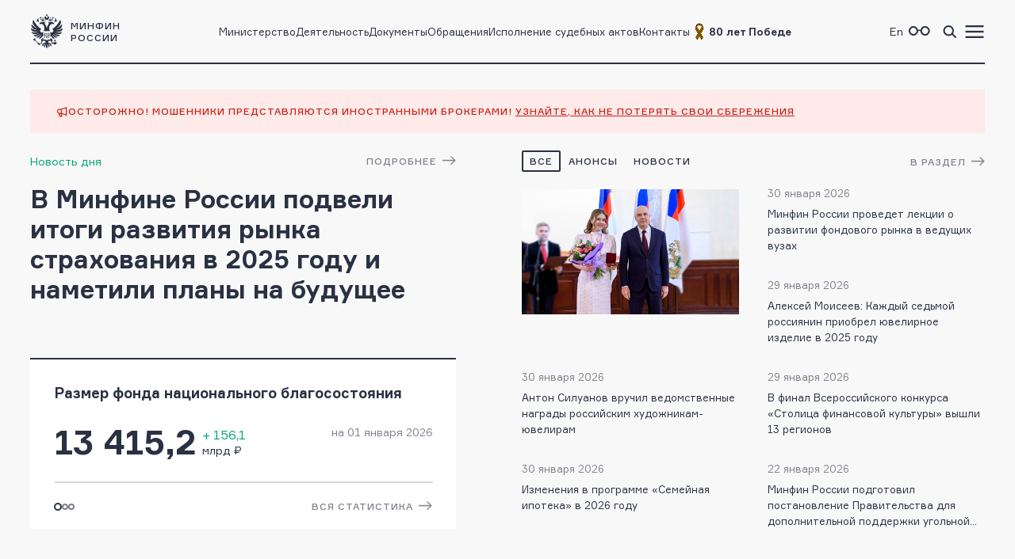

--- FILE ---
content_type: text/html; charset=utf-8
request_url: https://minfin.gov.ru/ru/?mode_4=default&TAG_ID_4%5B%5D=1179&TAG_ID_4%5B%5D=78
body_size: 17781
content:
<!DOCTYPE html>
<html lang="ru-Ru" prefix="og://ogp.me/ns#">
<head>
    <title>Министерство финансов Российской Федерации</title>
        <meta name="description" value="Министерство финансов Российской Федерации" />
        <meta name="keywords" value="Министерство финансов, Минфин, Бюджет, Финансы, Государственный долг, Структура, Отчетность об исполнении Федерального бюджета РФ, Нормативные и методические материалы, Финансовая информация" />
    <meta name="engine" content="OSMF.siteInstance 1.0.1.309, master, il-ofsite-web02">
    <meta charset="UTF-8" />
    <meta name="viewport" content="width=device-width, initial-scale=1">

    <link rel="shortcut icon" href="/common/core/fav/favicon.ico">
    <link rel="apple-touch-icon" sizes="180x180" href="/common/core/fav/apple-touch-icon.png">
    <link rel="icon" type="image/png" sizes="32x32" href="/common/core/fav/favicon-32x32.png">
    <link rel="icon" type="image/png" sizes="16x16" href="/common/core/fav/favicon-16x16.png">
    <link rel="manifest" href="/common/core/fav/site.webmanifest.json">
    <link rel="mask-icon" href="/common/core/fav/safari-pinned-tab.svg" color="#5bbad5">
    <meta name="msapplication-TileColor" content="#ffc40d">
    <meta name="theme-color" content="#ffffff">
    
    <meta property="og:title" content="Министерство финансов Российской Федерации">
<meta property="og:type" content="website">
<meta property="og:url" content="https://minfin.gov.ru/ru/?mode_4=default&TAG_ID_4[]=1179&TAG_ID_4[]=78">
<meta property="og:site_name" content="minfin.gov.ru">
<meta property="og:description" content="Министерство финансов Российской Федерации"><meta property="og:image" content="https://minfin.gov.ru/common/core/fav/minfin_og.png">
<meta property="og:image:width" content="800">
<meta property="og:image:height" content="400">
<meta name="google-site-verification" content="GTbNyVVXTuHbpitfhEli28sIKd4vphZOxWD05nyQIpM">

    <link rel="stylesheet" href="/common/core/css/fonts.css">
    <link rel="stylesheet" href="/common/core/css/text.css?04134e1bfd065fe2c95fccbde227be76" />
    <!--[if lt IE 9]>
    <script src="http://html5shiv.googlecode.com/svn/trunk/html5.js"></script>
    <![endif]-->

    <link rel="stylesheet" href="/common/bvi/css/bvi.css?04134e1bfd065fe2c95fccbde227be76" />
    <link rel="stylesheet" href="/common/core/css/with_bvi.css?04134e1bfd065fe2c95fccbde227be76" />
    <link rel="stylesheet" href="/common/core/css/components.css?04134e1bfd065fe2c95fccbde227be76" />
    <link rel="stylesheet" href="/common/core/css/filters.css" />
    <link rel="stylesheet" href="/common/core/css/form.css?04134e1bfd065fe2c95fccbde227be76" />

    <link rel="stylesheet" href="/common/core/css/banner.css?04134e1bfd065fe2c95fccbde227be76" />
    <link rel="stylesheet" href="/common/core/css/news.css?04134e1bfd065fe2c95fccbde227be76" />
    <link rel="stylesheet" href="/common/core/css/documents.css?04134e1bfd065fe2c95fccbde227be76" />
    <link rel="stylesheet" href="/common/core/css/resources.css?04134e1bfd065fe2c95fccbde227be76" />
    <link rel="stylesheet" href="/common/core/css/blocks.css?04134e1bfd065fe2c95fccbde227be76" />
    <link rel="stylesheet" href="/common/core/css/cards.css?04134e1bfd065fe2c95fccbde227be76" />
    <link rel="stylesheet" href="/common/core/css/dropdown.min.css" />

                <link rel="stylesheet" href="/common/core/css/modules/content_text.css?04134e1bfd065fe2c95fccbde227be76" asp-append-version="true" />
                <link rel="stylesheet" href="/common/core/css/modules/alt_menu.css?04134e1bfd065fe2c95fccbde227be76" asp-append-version="true" />
                <link rel="stylesheet" href="/common/core/css/modules/search.css?04134e1bfd065fe2c95fccbde227be76" asp-append-version="true" />
                <link rel="stylesheet" href="/common/core/css/modules/press_center.css?04134e1bfd065fe2c95fccbde227be76" asp-append-version="true" />
            
            <link rel="stylesheet" href="/common/core/css/pages/main.css?04134e1bfd065fe2c95fccbde227be76" />

    <script src="/common/bvi/js/bvi.js?04134e1bfd065fe2c95fccbde227be76"></script>
    <script src="/common/core/js/jquery-1.11.0.min.js"></script>
    <script src="/common/core/js/dropdown.min.js"></script>
    <script src="/common/core/js/components.js?04134e1bfd065fe2c95fccbde227be76&amp;v=zVqvlWbOnqdcdxUDGo4bwuyb5s9Ao8CXE7YIPV3CT-M"></script>
    <script>window.ModuleRouter = "/moduleRouter";</script>

</head>

<body>
    <div class="main_page_container main_page">



<div class="main_content_container bc_gray">

    <div class="header_container">

        <header class="page_width">

            <div class="header_part">
<p><a href="/"><span class="logo_icon"></span><span class="logo_text"><span>Минфин</span><span>России</span></span></a></p>

            </div>

            <div class="header_part nav_menu">

<nav>
    <ul class="nav_list t_mn2">
            <li class="nav_item">
                    <a href="/ru/ministry/" title="Министерство" >Министерство</a>
            </li>
            <li class="nav_item">
                    <a href="/ru/perfomance/" title="Деятельность" >Деятельность</a>
            </li>
            <li class="nav_item">
                    <a href="/ru/document/" title="Документы" >Документы</a>
            </li>
            <li class="nav_item">
                    <a href="/ru/appeal/" title="Обращения" >Обращения</a>
            </li>
            <li class="nav_item">
                    <a href="/ru/judicial/" title="Исполнение судебных актов" >Исполнение судебных актов</a>
            </li>
            <li class="nav_item">
                    <a href="/ru/contacts/" title="Контакты" >Контакты</a>
            </li>
            <li class="nav_item">
                    <a href="https://pobeda.minfin.gov.ru/" title="&#xD;&#xA;80 лет Победе" target=&quot;_blank&quot; rel=&quot;noopener noreferrer&quot;><span style="
    display: flex;
    gap: 3px;
    align-items: center;
"><img src="/common/upload/alt_menu/pic/2025/lenta.png" style="
    width: 24px;
    height: 24px;
">
<b>80 лет Победе</b></span></a>
            </li>
    </ul>
</nav>
            </div>

            <div class="header_part">
                <ul class="menu_link_list">
                        <li>
<p><a href="https://minfin.gov.ru/en/"><span>En</span></a></p>

                        </li>
                        <li>

<a href="#" class="bvi-open" style=""><span class="icon glasses_icon bvi-background-image"></span><span></span></a>
                        </li>
                        <li>

<a title="Поиск по сайту"  id="search_header_expand_btn"><span class="icon search_icon"></span><span></span></a>

<div class="header_block_search hidden">
    <div class="search_expanded_menu bc_dark">
        <div class="header_container">

            <div class="page_width">

                <div class="header_part">
                    <p><a href="/"><span class="logo_icon"></span><span class="logo_text"><span>Минфин</span><span>России</span></span></a></p>
                </div>
                <div class="header_part">
                    <button class="close_button"></button>
                </div>
            </div>
        </div>
        <form id="header_search_form" action="/ru/search" method="POST" class="filter_block_list search_form page_content_width">
            <div class="filter_block text_filter_wrapper search_filter_wrapper">
                <div class="input_placeholder">
                    <button type="submit"></button>
                    <input placeholder="Поиск по сайту"
                           data-autocomplete="/moduleRouter/?page_id=10001&area_id=26"
                           id="search_txt_26" name="q_26" value="">
                    <span class="loading_icon"></span>
                    <a href="#" class="clear_btn"></a>
                </div>
            </div>
        </form>
        <div class="header_search_results bc_white scrollable hidden">

        </div>
    </div>
</div>                        </li>
                        <li><a href="#"><span class="icon menu_icon"></span><span></span></a></li>
                </ul>
            </div>

        </header>
            <div class="header_popup">
                <div class="nav_expanded_menu bc_dark">

<ul class="nav_list">
        <li class="nav_item">
            <a href="https://pobeda.minfin.gov.ru/" target=&quot;_blank&quot; rel=&quot;noopener noreferrer&quot; class="t_mn2">
                <span style="
    display: flex;
    gap: 3px;
    align-items: center;
"><img src="/common/upload/alt_menu/pic/2025/lenta.png" style="
    width: 24px;
    height: 24px;
">
<b>80 лет Победе</b></span>
            </a>
        </li>
        <li class="nav_item">
            <a href="/ru/ministry/"  class="t_mn2">
                Министерство
            </a>
        </li>
        <li class="nav_item">
            <a href="/ru/perfomance/"  class="t_mn2">
                Деятельность
            </a>
        </li>
        <li class="nav_item">
            <a href="/ru/ministry/structure/"  class="t_mn2">
                Организационная структура
            </a>
        </li>
        <li class="nav_item">
            <a href="/ru/om/"  class="t_mn2">
                Открытое министерство
            </a>
        </li>
        <li class="nav_item">
            <a href="/ru/ministry/publicservice/"  class="t_mn2">
                Государственная служба
            </a>
        </li>
        <li class="nav_item">
            <a href="/ru/ministry/planMF/"  class="t_mn2">
                Планы и отчёты
            </a>
        </li>
        <li class="nav_item">
            <a href="/ru/om/eservices/"  class="t_mn2">
                Государственные услуги и функции
            </a>
        </li>
        <li class="nav_item">
            <a href="/ru/document/"  class="t_mn2">
                Документы
            </a>
        </li>
        <li class="nav_item">
            <a href="/ru/appeal/"  class="t_mn2">
                Обращения
            </a>
        </li>
        <li class="nav_item">
            <a href="https://job.minfin.gov.ru" target=&quot;_blank&quot; rel=&quot;noopener noreferrer&quot; class="t_mn2">
                Вакансии
            </a>
        </li>
        <li class="nav_item">
            <a href="/ru/opendata/"  class="t_mn2">
                Открытые данные
            </a>
        </li>
        <li class="nav_item">
            <a href="/ru/statistics/"  class="t_mn2">
                Статистика
            </a>
        </li>
        <li class="nav_item">
            <a href="/ru/ismf/"  class="t_mn2">
                Информационные системы
            </a>
        </li>
        <li class="nav_item">
            <a href="/ru/judicial/"  class="t_mn2">
                Исполнение судебных актов
            </a>
        </li>
        <li class="nav_item">
            <a href="/ru/contacts/"  class="t_mn2">
                Контакты
            </a>
        </li>
        <li class="nav_item">
            <a href="/ru/press-center/"  class="t_mn2">
                Пресс-центр
            </a>
        </li>
        <li class="nav_item">
            <a href="/ru/om/anticormk/"  class="t_mn2">
                Противодействие коррупции
            </a>
        </li>
        <li class="nav_item">
            <a href="/ru/fingram/"  class="t_mn2">
                Финансовая грамотность
            </a>
        </li>
        <li class="nav_item">
            <a href="/ru/permission/"  class="t_mn2">
                Выдача разрешений
            </a>
        </li>
        <li class="nav_item">
            <a href="/ru/covid-2019/"  class="t_mn2">
                <b>COVID-19</b>
            </a>
        </li>
        <li class="nav_item">
            <a href="/ru/compliance/"  class="t_mn2">
                Антимонопольный комплаенс
            </a>
        </li>
</ul>
                </div>
            </div>
    </div>
</div>

        
<div class="main_content_container bc_gray">

        <div class="page_width">
<div class="attention_full_width_banner">
<div class="header_container">
<p class="t_sb3">Осторожно! Мошенники представляются иностранными брокерами! <a href="/ru/ministry/info/warning/">Узнайте, как не потерять свои сбережения</a></p>
</div>
</div>

        </div>

    <div class="block_content_container block_columns main_news_block float_blocks page_width">

        <div class="block_container block_column_left">


        <div class="day_news_main t_mn2 inner_link" data-href="/ru/press-center?id_4=40173">
            <div class="link_container one_line_links">
                <a class="entity_link news_date t_mn3" title="В Минфине России подвели итоги развития рынка страхования в 2025 году  и наметили планы на будущее" >Новость дня</a>
                <div class="section_link">
                    <a class="link_arrow one_line_links" title="подробнее">подробнее</a>
                </div>
            </div>

            <h2 class="content_title"><a href="/ru/press-center?id_4=40173" title="В Минфине России подвели итоги развития рынка страхования в 2025 году  и наметили планы на будущее">В Минфине России подвели итоги развития рынка страхования в 2025 году  и наметили планы на будущее</a></h2>

            <p class="content_text"></p>
        </div>
            
        </div>

        <div class="block_container block_column_right">
<div class="section_link one_line_links"><a class="link_arrow" href="/ru/press-center/">В раздел</a></div>

<div class="link_container one_line_links">
<ul class="tab_list">
	<li><a class="tab_link active" href="#" rel="tab_news_all">все</a></li>
	<li><a class="tab_link" href="#" rel="tab_news_important">анонсы</a></li>
	<li><a class="tab_link" href="#" rel="tab_news_announses">новости</a></li>
	<!--li><a class="tab_link attention" href="/ru/ministry/info/warning/">Осторожно, мошенники!</a></li-->
</ul>
</div>


            <div class="tab_content_block active" rel="tab_news_all">

    <div class="news_list news_list_fci t_mn2">
        <div class="news_card_min">
                <a href="/ru/press-center/?id_4=40179-anton_siluanov_vruchil_vedomstvennye_nagrady_rossiiskim_khudozhnikam-yuveliram" title="Антон Силуанов вручил ведомственные награды российским художникам-ювелирам" class="img_container"><img alt="Антон Силуанов вручил ведомственные награды российским художникам-ювелирам" src="/common/upload/press_center/2026/01/resize_storage/1000031433_(1).jpg.resize_0_900.jpg" /></a>
            <div class="news_info">
                <span class="news_date" data-date="30.01.26">30.01.26</span>
            </div>
            <a href="/ru/press-center/?id_4=40179-anton_siluanov_vruchil_vedomstvennye_nagrady_rossiiskim_khudozhnikam-yuveliram" class="news_title" title="Антон Силуанов вручил ведомственные награды российским художникам-ювелирам">Антон Силуанов вручил ведомственные награды российским художникам-ювелирам</a>
        </div>
        <div class="news_card_min">
            <div class="news_info">
                <span class="news_date" data-date="30.01.26">30.01.26</span>
            </div>
            <a href="/ru/press-center/?id_4=40178-izmeneniya_v_programme_semeinaya_ipoteka_v_2026_godu" class="news_title" title="Изменения в программе «Семейная ипотека» в 2026 году">Изменения в программе «Семейная ипотека» в 2026 году</a>
        </div>
        <div class="news_card_min">
            <div class="news_info">
                <span class="news_date" data-date="30.01.26">30.01.26</span>
            </div>
            <a href="/ru/press-center/?id_4=40177-minfin_rossii_provedet_lektsii_o_razvitii_fondovogo_rynka_v_vedushchikh_vuzakh" class="news_title" title="Минфин России проведет лекции о развитии фондового рынка в ведущих вузах">Минфин России проведет лекции о развитии фондового рынка в ведущих вузах</a>
        </div>
        <div class="news_card_min">
            <div class="news_info">
                <span class="news_date" data-date="29.01.26">29.01.26</span>
            </div>
            <a href="/ru/press-center/?id_4=40176-aleksei_moiseev_kazhdyi_sedmoi_rossiyanin_priobrel_yuvelirnoe_izdelie_v_2025_godu" class="news_title" title="Алексей Моисеев: Каждый седьмой россиянин приобрел ювелирное изделие в 2025 году">Алексей Моисеев: Каждый седьмой россиянин приобрел ювелирное изделие в 2025 году</a>
        </div>
        <div class="news_card_min">
            <div class="news_info">
                <span class="news_date" data-date="29.01.26">29.01.26</span>
            </div>
            <a href="/ru/press-center/?id_4=40175-v_final_vserossiiskogo_konkursa_stolitsa_finansovoi_kultury_vyshli_13_regionov" class="news_title" title="В финал Всероссийского конкурса «Столица финансовой культуры» вышли 13 регионов">В финал Всероссийского конкурса «Столица финансовой культуры» вышли 13 регионов</a>
        </div>
        <div class="news_card_min">
            <div class="news_info">
                <span class="news_date" data-date="22.01.26">22.01.26</span>
            </div>
            <a href="/ru/press-center/?id_4=40171-minfin_rossii_podgotovil_postanovlenie_pravitelstva_dlya_dopolnitelnoi_podderzhki_ugolnoi_otrasli" class="news_title" title="Минфин России подготовил постановление Правительства для дополнительной поддержки угольной отрасли">Минфин России подготовил постановление Правительства для дополнительной поддержки угольной отрасли</a>
        </div>
    </div>
            </div>
            <div class="tab_content_block" rel="tab_news_important">

    <div class="news_list news_list_fci t_mn2">
        <div class="news_card_min">
                <a href="/ru/press-center/?id_4=39335-ministry_finansov_i_upravlyayushchie_tsentralnymi_bankami_stran_briks_podvedut_itogi_raboty_finansovogo_treka_2024_goda" title="Министры финансов и управляющие центральными банками стран БРИКС подведут итоги работы финансового трека 2024 года" class="img_container"><img alt="Министры финансов и управляющие центральными банками стран БРИКС подведут итоги работы финансового трека 2024 года" src="/common/upload/press_center/2024/10/resize_storage/dlya_sayta2.png.resize_0_900.jpg" /></a>
            <div class="news_info">
                <span class="news_date" data-date="07.10.24">07.10.24</span>
            </div>
            <a href="/ru/press-center/?id_4=39335-ministry_finansov_i_upravlyayushchie_tsentralnymi_bankami_stran_briks_podvedut_itogi_raboty_finansovogo_treka_2024_goda" class="news_title" title="Министры финансов и управляющие центральными банками стран БРИКС подведут итоги работы финансового трека 2024 года">Министры финансов и управляющие центральными банками стран БРИКС подведут итоги работы финансового трека 2024 года</a>
        </div>
        <div class="news_card_min">
            <div class="news_info">
                <span class="news_date" data-date="08.08.24">08.08.24</span>
            </div>
            <a href="/ru/press-center/?id_4=39216-otkryt_priem_zayavok_na_uchastie_v_akseleratore_aksel.sotszakaz" class="news_title" title="Открыт прием заявок на участие в Акселераторе «Аксель.Соцзаказ» ">Открыт прием заявок на участие в Акселераторе «Аксель.Соцзаказ» </a>
        </div>
        <div class="news_card_min">
            <div class="news_info">
                <span class="news_date" data-date="21.02.24">21.02.24</span>
            </div>
            <a href="/ru/press-center/?id_4=38874-1_marta_startuet_vserossiiskaya_onlain-olimpiada_po_finansovoi_gramotnosti_i_predprinimatelstvu_dlya_shkolnikov" class="news_title" title="1 марта стартует Всероссийская онлайн-олимпиада по финансовой грамотности и предпринимательству для школьников ">1 марта стартует Всероссийская онлайн-олимпиада по финансовой грамотности и предпринимательству для школьников </a>
        </div>
        <div class="news_card_min">
            <div class="news_info">
                <span class="news_date" data-date="16.02.24">16.02.24</span>
            </div>
            <a href="/ru/press-center/?id_4=38869-dni_finansovoi_gramotnosti_proidut_v_dnr_i_lnr" class="news_title" title="Дни финансовой грамотности пройдут в ДНР и ЛНР ">Дни финансовой грамотности пройдут в ДНР и ЛНР </a>
        </div>
        <div class="news_card_min">
            <div class="news_info">
                <span class="news_date" data-date="05.02.24">05.02.24</span>
            </div>
            <a href="/ru/press-center/?id_4=38843-7_fevralya_sostoitsya_vstrecha_zamestitelei_ministrov_finansov_i_upravlyayushchikh_tsentralnymi_bankami_stran_briks" class="news_title" title="7 февраля состоится встреча заместителей министров финансов и управляющих центральными банками стран БРИКС">7 февраля состоится встреча заместителей министров финансов и управляющих центральными банками стран БРИКС</a>
        </div>
        <div class="news_card_min">
            <div class="news_info">
                <span class="news_date" data-date="11.01.24">11.01.24</span>
            </div>
            <a href="/ru/press-center/?id_4=38818-glavnye_dostizheniya_finansovogo_sektora_strany_prezentuyut_na_dne_finansov_na_vystavke_rossiya" class="news_title" title="Главные достижения финансового сектора страны презентуют на Дне финансов на выставке «Россия»">Главные достижения финансового сектора страны презентуют на Дне финансов на выставке «Россия»</a>
        </div>
    </div>
            </div>
            <div class="tab_content_block" rel="tab_news_announses">

    <div class="news_list news_list_fci t_mn2">
        <div class="news_card_min">
                <a href="/ru/press-center/?id_4=40179-anton_siluanov_vruchil_vedomstvennye_nagrady_rossiiskim_khudozhnikam-yuveliram" title="Антон Силуанов вручил ведомственные награды российским художникам-ювелирам" class="img_container"><img alt="Антон Силуанов вручил ведомственные награды российским художникам-ювелирам" src="/common/upload/press_center/2026/01/resize_storage/1000031433_(1).jpg.resize_0_900.jpg" /></a>
            <div class="news_info">
                <span class="news_date" data-date="30.01.26">30.01.26</span>
            </div>
            <a href="/ru/press-center/?id_4=40179-anton_siluanov_vruchil_vedomstvennye_nagrady_rossiiskim_khudozhnikam-yuveliram" class="news_title" title="Антон Силуанов вручил ведомственные награды российским художникам-ювелирам">Антон Силуанов вручил ведомственные награды российским художникам-ювелирам</a>
        </div>
        <div class="news_card_min">
            <div class="news_info">
                <span class="news_date" data-date="30.01.26">30.01.26</span>
            </div>
            <a href="/ru/press-center/?id_4=40178-izmeneniya_v_programme_semeinaya_ipoteka_v_2026_godu" class="news_title" title="Изменения в программе «Семейная ипотека» в 2026 году">Изменения в программе «Семейная ипотека» в 2026 году</a>
        </div>
        <div class="news_card_min">
            <div class="news_info">
                <span class="news_date" data-date="30.01.26">30.01.26</span>
            </div>
            <a href="/ru/press-center/?id_4=40177-minfin_rossii_provedet_lektsii_o_razvitii_fondovogo_rynka_v_vedushchikh_vuzakh" class="news_title" title="Минфин России проведет лекции о развитии фондового рынка в ведущих вузах">Минфин России проведет лекции о развитии фондового рынка в ведущих вузах</a>
        </div>
        <div class="news_card_min">
            <div class="news_info">
                <span class="news_date" data-date="29.01.26">29.01.26</span>
            </div>
            <a href="/ru/press-center/?id_4=40176-aleksei_moiseev_kazhdyi_sedmoi_rossiyanin_priobrel_yuvelirnoe_izdelie_v_2025_godu" class="news_title" title="Алексей Моисеев: Каждый седьмой россиянин приобрел ювелирное изделие в 2025 году">Алексей Моисеев: Каждый седьмой россиянин приобрел ювелирное изделие в 2025 году</a>
        </div>
        <div class="news_card_min">
            <div class="news_info">
                <span class="news_date" data-date="29.01.26">29.01.26</span>
            </div>
            <a href="/ru/press-center/?id_4=40175-v_final_vserossiiskogo_konkursa_stolitsa_finansovoi_kultury_vyshli_13_regionov" class="news_title" title="В финал Всероссийского конкурса «Столица финансовой культуры» вышли 13 регионов">В финал Всероссийского конкурса «Столица финансовой культуры» вышли 13 регионов</a>
        </div>
        <div class="news_card_min">
            <div class="news_info">
                <span class="news_date" data-date="22.01.26">22.01.26</span>
            </div>
            <a href="/ru/press-center/?id_4=40171-minfin_rossii_podgotovil_postanovlenie_pravitelstva_dlya_dopolnitelnoi_podderzhki_ugolnoi_otrasli" class="news_title" title="Минфин России подготовил постановление Правительства для дополнительной поддержки угольной отрасли">Минфин России подготовил постановление Правительства для дополнительной поддержки угольной отрасли</a>
        </div>
    </div>
            </div>

        </div>

        <div class="block_container block_column_left">


<div class="banner_block statistic_banner_block element_group_list">
    <div class="banner_list element_list slider_list">
            <div class="banner_container number_banner landing">
                <div class="number_info">
                    <p class="banner_title t_bb4">Размер фонда национального благосостояния</p>
                    <div class="number_data">
                        <span class="number_value">13 415,2</span>
                        <span class="number_rait number_rait_up">&#x2B; 156,1</span>
                        <span class="number_unit">млрд ₽</span>
                    </div>
                    <p class="number_date">на 01 января 2026</p>
                </div>
            </div>
            <div class="banner_container number_banner landing">
                <div class="number_info">
                    <p class="banner_title t_bb4">Исполнено доходов федерального бюджета</p>
                    <div class="number_data">
                        <span class="number_value">34 332,6</span>
                        <span class="number_rait number_rait_"></span>
                        <span class="number_unit">млрд ₽</span>
                    </div>
                    <p class="number_date">на 22 декабря 2025</p>
                </div>
            </div>
            <div class="banner_container number_banner landing">
                <div class="number_info">
                    <p class="banner_title t_bb4">Объём государственного внутреннего долга</p>
                    <div class="number_data">
                        <span class="number_value">30 654,8</span>
                        <span class="number_rait number_rait_up">&#x2B; 635,6</span>
                        <span class="number_unit">млрд ₽</span>
                    </div>
                    <p class="number_date">на 01 января 2026</p>
                </div>
            </div>


    </div>

    <div class="link_container section_link">
        <ul class="switcher_list">
            <li class="active"></li>
            <li></li>
            <li></li>
        </ul>
        <a class="link_arrow" href="/ru/statistics/">Вся статистика</a>
    </div>

    <div class="rail_container">
        <div class="rail_container_x"><span class="rail"></span></div>
    </div>
</div>

        </div>

        <div class="clear"></div>
    </div>

</div>
<!-- end first block -->
<!-- second block:infographic_module only -->
<div class="main_content_container bc_white">

    <div class="block_content_container infographic_block block_columns page_width">


<div class="block_container ajax-content_10001_65">
    <div class="block_container_column">
        <div class="link_container one_line_links bvi-hide">
            <ul class="tab_list">
                    <li><a href="#" class="ajax-content tab_link active" data-url="/moduleRouter?page_id=10001&amp;area_id=65&amp;active_65=3" title="Бюджет">Бюджет</a></li>
                    <li><a href="#" class="ajax-content tab_link " data-url="/moduleRouter?page_id=10001&amp;area_id=65&amp;active_65=7" title="Налоги">Налоги</a></li>
                    <li><a href="#" class="ajax-content tab_link " data-url="/moduleRouter?page_id=10001&amp;area_id=65&amp;active_65=9" title="Госдолг">Госдолг</a></li>
                    <li><a href="#" class="ajax-content tab_link " data-url="/moduleRouter?page_id=10001&amp;area_id=65&amp;active_65=26" title="Регионы">Регионы</a></li>
                    <li><a href="#" class="ajax-content tab_link " data-url="/moduleRouter?page_id=10001&amp;area_id=65&amp;active_65=8" title="Аудит">Аудит</a></li>
                    <li><a href="#" class="ajax-content tab_link " data-url="/moduleRouter?page_id=10001&amp;area_id=65&amp;active_65=4" title="Бухучет">Бухучет</a></li>
                    <li><a href="#" class="ajax-content tab_link " data-url="/moduleRouter?page_id=10001&amp;area_id=65&amp;active_65=5" title="ФНБ">ФНБ</a></li>
            </ul>
        </div>
        <div class="link_container bvi-show">
            <ul class="tab_list">
                    <li><a href="#" class="ajax-content tab_link active" data-url="/moduleRouter?page_id=10001&amp;area_id=65&amp;active_65=3" title="Бюджет">Бюджет</a></li>
                    <li><a href="#" class="ajax-content tab_link " data-url="/moduleRouter?page_id=10001&amp;area_id=65&amp;active_65=7" title="Налоги">Налоги</a></li>
                    <li><a href="#" class="ajax-content tab_link " data-url="/moduleRouter?page_id=10001&amp;area_id=65&amp;active_65=9" title="Госдолг">Госдолг</a></li>
                    <li><a href="#" class="ajax-content tab_link " data-url="/moduleRouter?page_id=10001&amp;area_id=65&amp;active_65=26" title="Регионы">Регионы</a></li>
                    <li><a href="#" class="ajax-content tab_link " data-url="/moduleRouter?page_id=10001&amp;area_id=65&amp;active_65=8" title="Аудит">Аудит</a></li>
                    <li><a href="#" class="ajax-content tab_link " data-url="/moduleRouter?page_id=10001&amp;area_id=65&amp;active_65=4" title="Бухучет">Бухучет</a></li>
                    <li><a href="#" class="ajax-content tab_link " data-url="/moduleRouter?page_id=10001&amp;area_id=65&amp;active_65=5" title="ФНБ">ФНБ</a></li>
            </ul>
        </div>
    </div>
    <div class="tab_content_block active">

        <div class="block_columns">
            <div class="block_container_column">
<h2 class="block_title t_bb1">Бюджет</h2>


    <div class="banner_block">
        <div class="banner_container circles_banner">

            <div class="banner_header">
                <div class="inline_block">
                    <p class="banner_title t_bb4"><a href="/ru/perfomance/budget/">Федеральный бюджет</a></p>
                    <span class="banner_text t_mn1">по данным budget.gov.ru<br/>по состоянию на 22 декабря 2025</span>
                </div>
                <ul class="tab_list">
                    <li><a class="tab_link active" href="#" rel="banner_dolg_inner">ДОХОДЫ</a></li>
                        <li><a href="#" class="tab_link" rel="banner_dolg_outer">Расходы</a></li>
                </ul>
            </div>

            <div class="tab_content_block active" rel="banner_dolg_inner">


        <div class="banner_content circles_banner">
            <div class="circle_1 bc_gray">
                <p class="circle_info">
                    <span class="t_mn2">Осталось из<br/> прогноза на 2025</span>
                    <span>5 963,5</span>
                    <span class="t_mn2">млрд ₽</span>
                </p>
            </div>
            <div class="circle_2 bc_dark">
                <p class="circle_info">
                    <span class="t_mn2">Исполнено</span>
                    <span>34 332,6</span>
                    <span class="t_mn2">млрд ₽</span>
                </p>
            </div>
            
        </div>
            </div>
            <div class="tab_content_block " rel="banner_dolg_outer">


        <div class="banner_content circles_banner">
            <div class="circle_1 bc_gray">
                <p class="circle_info">
                    <span class="t_mn2">Осталось из <br/>плана на 2025</span>
                    <span>3 165,3</span>
                    <span class="t_mn2">млрд ₽</span>
                </p>
            </div>
            <div class="circle_2 bc_dark">
                <p class="circle_info">
                    <span class="t_mn2">Исполнено</span>
                    <span>40 115,8</span>
                    <span class="t_mn2">млрд ₽</span>
                </p>
            </div>
            
        </div>
            </div>

        </div>
    </div>

            </div>
            <div class="block_container_column">
                <div class="block_container">

                    <div class="content_header">
                        <h3 class="content_title one_line_links t_bb4">Актуальное</h3>
                        <div class="section_link">
                            <a class="link_arrow" href="/ru/perfomance/budget">В направление деятельности</a>
                        </div>
                    </div>

                        <ul class="news_list t_mn2">
        <li class="news_card_min inner_link" data-href="/ru/document?id_4=[base64].01.2026">
            <div class="news_info">
<span class="news_date" data-date="30.01.2026">30.01.2026</span>                <a href="/ru/document?id_4=[base64].01.2026" title="Результаты мониторинга правовых актов, необходимых для реализации Федерального закона «О федеральном бюджете на 2026 год и плановый период 2027 и 2028 годов» (дополнительно), предусмотренных Графиком НПА Правительства РФ, по состоянию на 30.01.2026 " class="entity_link">Документ</a>
            </div>
            <a href="/ru/document?id_4=[base64].01.2026" title="Результаты мониторинга правовых актов, необходимых для реализации Федерального закона «О федеральном бюджете на 2026 год и плановый период 2027 и 2028 годов» (дополнительно), предусмотренных Графиком НПА Правительства РФ, по состоянию на 30.01.2026 " class="news_title">Результаты мониторинга правовых актов, необходимых для реализации Федерального закона «О федеральном бюджете на 2026 год и плановый период 2027 и 2028 годов» (дополнительно), предусмотренных Графиком НПА Правительства РФ, по состоянию на 30.01.2026 </a>
        </li>
        <li class="news_card_min inner_link" data-href="/ru/document?id_4=[base64].01.2026">
            <div class="news_info">
<span class="news_date" data-date="30.01.2026">30.01.2026</span>                <a href="/ru/document?id_4=[base64].01.2026" title="Результаты мониторинга правовых актов, необходимых для реализации Федерального закона «О федеральном бюджете на 2026 год и плановый период 2027 и 2028 годов», предусмотренных Графиком НПА Правительства РФ, по состоянию на 30.01.2026 " class="entity_link">Документ</a>
            </div>
            <a href="/ru/document?id_4=[base64].01.2026" title="Результаты мониторинга правовых актов, необходимых для реализации Федерального закона «О федеральном бюджете на 2026 год и плановый период 2027 и 2028 годов», предусмотренных Графиком НПА Правительства РФ, по состоянию на 30.01.2026 " class="news_title">Результаты мониторинга правовых актов, необходимых для реализации Федерального закона «О федеральном бюджете на 2026 год и плановый период 2027 и 2028 годов», предусмотренных Графиком НПА Правительства РФ, по состоянию на 30.01.2026 </a>
        </li>
        <li class="news_card_min inner_link" data-href="/ru/document?id_4=313791-tablitsa_sootvetstviya_vidov_raskhodov_klassifikatsii_raskhodov_byudzhetov_i_statei_podstatei_klassifikatsii_operatsii_sektora_gosudarstvennogo_upravleniya_primenyaemaya_v_2026_godu">
            <div class="news_info">
<span class="news_date" data-date="29.01.2026">29.01.2026</span>                <a href="/ru/document?id_4=313791-tablitsa_sootvetstviya_vidov_raskhodov_klassifikatsii_raskhodov_byudzhetov_i_statei_podstatei_klassifikatsii_operatsii_sektora_gosudarstvennogo_upravleniya_primenyaemaya_v_2026_godu" title="Таблица соответствия видов расходов классификации расходов бюджетов и статей (подстатей) классификации операций сектора государственного управления, применяемая в 2026 году" class="entity_link">Документ</a>
            </div>
            <a href="/ru/document?id_4=313791-tablitsa_sootvetstviya_vidov_raskhodov_klassifikatsii_raskhodov_byudzhetov_i_statei_podstatei_klassifikatsii_operatsii_sektora_gosudarstvennogo_upravleniya_primenyaemaya_v_2026_godu" title="Таблица соответствия видов расходов классификации расходов бюджетов и статей (подстатей) классификации операций сектора государственного управления, применяемая в 2026 году" class="news_title">Таблица соответствия видов расходов классификации расходов бюджетов и статей (подстатей) классификации операций сектора государственного управления, применяемая в 2026 году</a>
        </li>
        <li class="news_card_min inner_link" data-href="/ru/document?id_4=315423-pismo_minfina_rossii_ot_27.01.2026__02-05-075352_ob_otrazhenii_kodov_byudzhetnoi_klassifikatsii_rossiiskoi_federatsii_v_byudzhetnykh_denezhnykh_obyazatelstvakh_postavlennykh_na_uchet_do_nachala_tekushchego_finansovogo_goda">
            <div class="news_info">
<span class="news_date" data-date="28.01.2026">28.01.2026</span>                <a href="/ru/document?id_4=315423-pismo_minfina_rossii_ot_27.01.2026__02-05-075352_ob_otrazhenii_kodov_byudzhetnoi_klassifikatsii_rossiiskoi_federatsii_v_byudzhetnykh_denezhnykh_obyazatelstvakh_postavlennykh_na_uchet_do_nachala_tekushchego_finansovogo_goda" title="Письмо Минфина России от 27.01.2026 № 02-05-07/5352 «Об отражении кодов бюджетной классификации Российской Федерации в бюджетных (денежных) обязательствах, поставленных на учет до начала текущего финансового года»" class="entity_link">Письмо</a>
            </div>
            <a href="/ru/document?id_4=315423-pismo_minfina_rossii_ot_27.01.2026__02-05-075352_ob_otrazhenii_kodov_byudzhetnoi_klassifikatsii_rossiiskoi_federatsii_v_byudzhetnykh_denezhnykh_obyazatelstvakh_postavlennykh_na_uchet_do_nachala_tekushchego_finansovogo_goda" title="Письмо Минфина России от 27.01.2026 № 02-05-07/5352 «Об отражении кодов бюджетной классификации Российской Федерации в бюджетных (денежных) обязательствах, поставленных на учет до начала текущего финансового года»" class="news_title">Письмо Минфина России от 27.01.2026 № 02-05-07/5352 «Об отражении кодов бюджетной классификации Российской Федерации в бюджетных (денежных) обязательствах, поставленных на учет до начала текущего финансового года»</a>
        </li>
        <li class="news_card_min inner_link" data-href="/ru/document?id_4=314941-prikaz_minfina_rossii_ot_10.12.[base64].__209n">
            <div class="news_info">
<span class="news_date" data-date="28.01.2026">28.01.2026</span>                <a href="/ru/document?id_4=314941-prikaz_minfina_rossii_ot_10.12.[base64].__209n" title="Приказ Минфина России от 10.12.2025 № 176н «О внесении изменений в Порядок применения классификации операций сектора государственного управления, утвержденный приказом Министерства финансов Российской Федерации от 29 ноября 2017 г. № 209н»" class="entity_link">Приказ</a>
            </div>
            <a href="/ru/document?id_4=314941-prikaz_minfina_rossii_ot_10.12.[base64].__209n" title="Приказ Минфина России от 10.12.2025 № 176н «О внесении изменений в Порядок применения классификации операций сектора государственного управления, утвержденный приказом Министерства финансов Российской Федерации от 29 ноября 2017 г. № 209н»" class="news_title">Приказ Минфина России от 10.12.2025 № 176н «О внесении изменений в Порядок применения классификации операций сектора государственного управления, утвержденный приказом Министерства финансов Российской Федерации от 29 ноября 2017 г. № 209н»</a>
        </li>
        <li class="news_card_min inner_link" data-href="/ru/document?id_4=315427-pismo_minfina_rossii_ot_26.01.2026__02-05-075135_o_prikaze_minfina_rossii_ot_01.12.2025__171n">
            <div class="news_info">
<span class="news_date" data-date="27.01.2026">27.01.2026</span>                <a href="/ru/document?id_4=315427-pismo_minfina_rossii_ot_26.01.2026__02-05-075135_o_prikaze_minfina_rossii_ot_01.12.2025__171n" title="Письмо Минфина России от 26.01.2026 № 02-05-07/5135 «О приказе Минфина России от 01.12.2025 № 171н»" class="entity_link">Письмо</a>
            </div>
            <a href="/ru/document?id_4=315427-pismo_minfina_rossii_ot_26.01.2026__02-05-075135_o_prikaze_minfina_rossii_ot_01.12.2025__171n" title="Письмо Минфина России от 26.01.2026 № 02-05-07/5135 «О приказе Минфина России от 01.12.2025 № 171н»" class="news_title">Письмо Минфина России от 26.01.2026 № 02-05-07/5135 «О приказе Минфина России от 01.12.2025 № 171н»</a>
        </li>
        <li class="news_card_min inner_link" data-href="/ru/document?id_4=315365-pismo_minfina_rossii_ot_23.01.2026__23-01-124379_o_zapolnenii_reestra_peredannykhnaznachennykh_polnomochii_v_gosudarstvennoi_integrirovannoi_informatsionnoi_sisteme_upravleniya_obshchestvennymi_finansami_elektronnyi_byudzhet">
            <div class="news_info">
<span class="news_date" data-date="26.01.2026">26.01.2026</span>                <a href="/ru/document?id_4=315365-pismo_minfina_rossii_ot_23.01.2026__23-01-124379_o_zapolnenii_reestra_peredannykhnaznachennykh_polnomochii_v_gosudarstvennoi_integrirovannoi_informatsionnoi_sisteme_upravleniya_obshchestvennymi_finansami_elektronnyi_byudzhet" title="Письмо Минфина России от 23.01.2026 № 23-01-12/4379 «О заполнении Реестра переданных/назначенных полномочий в государственной интегрированной информационной системе управления общественными финансами «Электронный бюджет»" class="entity_link">Письмо</a>
            </div>
            <a href="/ru/document?id_4=315365-pismo_minfina_rossii_ot_23.01.2026__23-01-124379_o_zapolnenii_reestra_peredannykhnaznachennykh_polnomochii_v_gosudarstvennoi_integrirovannoi_informatsionnoi_sisteme_upravleniya_obshchestvennymi_finansami_elektronnyi_byudzhet" title="Письмо Минфина России от 23.01.2026 № 23-01-12/4379 «О заполнении Реестра переданных/назначенных полномочий в государственной интегрированной информационной системе управления общественными финансами «Электронный бюджет»" class="news_title">Письмо Минфина России от 23.01.2026 № 23-01-12/4379 «О заполнении Реестра переданных/назначенных полномочий в государственной интегрированной информационной системе управления общественными финансами «Электронный бюджет»</a>
        </li>
        <li class="news_card_min inner_link" data-href="/ru/document?id_4=315353-pismo_minfina_rossii_ot_23.01.2026__23-06-064373_ob_organizatsii_raboty_s_istochnikami_dokhodov_federalnogo_byudzheta_v_perechne_istochnikov_dokhodov_rossiiskoi_federatsii_v_giis_elektronnyi_byudzhet">
            <div class="news_info">
<span class="news_date" data-date="26.01.2026">26.01.2026</span>                <a href="/ru/document?id_4=315353-pismo_minfina_rossii_ot_23.01.2026__23-06-064373_ob_organizatsii_raboty_s_istochnikami_dokhodov_federalnogo_byudzheta_v_perechne_istochnikov_dokhodov_rossiiskoi_federatsii_v_giis_elektronnyi_byudzhet" title="Письмо Минфина России от 23.01.2026 № 23-06-06/4373 «Об организации работы с источниками доходов федерального бюджета в Перечне источников доходов Российской Федерации в ГИИС «Электронный бюджет» " class="entity_link">Письмо</a>
            </div>
            <a href="/ru/document?id_4=315353-pismo_minfina_rossii_ot_23.01.2026__23-06-064373_ob_organizatsii_raboty_s_istochnikami_dokhodov_federalnogo_byudzheta_v_perechne_istochnikov_dokhodov_rossiiskoi_federatsii_v_giis_elektronnyi_byudzhet" title="Письмо Минфина России от 23.01.2026 № 23-06-06/4373 «Об организации работы с источниками доходов федерального бюджета в Перечне источников доходов Российской Федерации в ГИИС «Электронный бюджет» " class="news_title">Письмо Минфина России от 23.01.2026 № 23-06-06/4373 «Об организации работы с источниками доходов федерального бюджета в Перечне источников доходов Российской Федерации в ГИИС «Электронный бюджет» </a>
        </li>
                        </ul>
                </div>

            </div>
        </div>
    </div>
</div>
<script>
$(document).ready(function ()
{
    if (typeof (MainInfoGraphic) == "function")
    {
        const thisInfoGraphic = new MainInfoGraphic("10001","65");
    }
});
</script>
    </div>

</div>
<!-- end second block -->
<div class="main_content_container bc_dark">

    <div class="block_content_container document_block block_columns page_width">



    <div class="block_container_column">

        <div class="block_container">
            <div class="block_header">
                <h2 class="block_title t_bb1">Документы</h2>
                <div class="section_link">
                    <a class="link_arrow" href="/ru/document/">В раздел</a>
                </div>
            </div>
                <div class="link_container">
                    <ul class="tab_list">
                            <li><a href="" class="ajax-content tab_link active " data-url="/moduleRouter/?page_id=10001&amp;area_id=38" title="Все">Все</a></li>
                            <li><a href="" class="ajax-content tab_link  " data-url="/moduleRouter/?page_id=10001&amp;area_id=38&amp;active_38=1" title="Важное">Важное</a></li>
                            <li><a href="" class="ajax-content tab_link  " data-url="/moduleRouter/?page_id=10001&amp;area_id=38&amp;active_38=2" title="Приказы Минфина">Приказы Минфина</a></li>
                            <li><a href="" class="ajax-content tab_link   important" data-url="/moduleRouter/?page_id=10001&amp;area_id=38&amp;active_38=-1" title="НПА">НПА</a></li>
                            <li><a href="" class="ajax-content tab_link  " data-url="/moduleRouter/?page_id=10001&amp;area_id=38&amp;active_38=6" title="Письма">Письма</a></li>
                    </ul>
                </div>
        </div>

        <!-- search block -->
        <div class="block_container">

            <form id="document_search_form" class="document_search_block search_form">
                <div class="filter_block_list">
                    <div class="filter_block text_filter_wrapper search_filter_wrapper">
                        <div class="input_placeholder">
                            <input name="q_38" type="text" placeholder="Какие документы вы ищете?" />
                            <span class="loading_icon"></span>
                            <a href="#" class="clear_btn"></a>
                            <button type="submit" class="search_btn"></button>
                        </div>
                    </div>
                </div>
                    <div class="tag_container">
                        <p class="container_title">Популярные теги</p>
                        <ul class="tag_list">
                                <li>
<a href="/ru/document/?TAG_ID_4[]=76" title="Госдолг">Госдолг</a>                                 </li>
                                <li>
<a href="/ru/document/?TAG_ID_4[]=61" title="Аудит">Аудит</a>                                 </li>
                                <li>
<a href="/ru/document/?TAG_ID_4[]=88" title="Открытое министерство">Открытое министерство</a>                                 </li>
                                <li>
<a href="/ru/document/?TAG_ID_4[]=57" title="Бухучет">Бухучет</a>                                 </li>
                                <li>
<a href="/ru/document/?TAG_ID_4[]=35" title="Противодействие коррупции">Противодействие коррупции</a>                                 </li>
                                <li>
<a href="/ru/document/?TAG_ID_4[]=164" title="Статистика">Статистика</a>                                 </li>
                                <li>
<a href="/ru/document/?TAG_ID_4[]=59" title="МСФО">МСФО</a>                                 </li>
                        </ul>
                    </div>
            </form>
        </div>
        <!-- end search block -->

    </div>
    <div class="block_container_column">
        <div class="block_container">
            <div class="inf_block_documents element_group_list ajax-content_10001_38">
            <div class="document_list element_list slider_list">
        <div data-href="/ru/document?id_4=309881-reshenie_ot_14.01.2025__25-67381-01850-r_o_poryadke_predostavleniya_subsidii" class="document_card inner_link landing">
            <a class="document_type entity_link" title="Решение от 14.01.2025 № 25-67381-01850-Р о порядке предоставления субсидии" href="/ru/document?id_4=309881-reshenie_ot_14.01.2025__25-67381-01850-r_o_poryadke_predostavleniya_subsidii" target="_blank">Документ</a>
            <div class="document_info">
<span class="document_number">14.01.2026 № 25-67381-01850-Р</span>                    <div class="date_list">
<span class="date">Опубликовано: 30.01.2026</span>                    </div>
            </div>
            <p href="/ru/document?id_4=309881-reshenie_ot_14.01.2025__25-67381-01850-r_o_poryadke_predostavleniya_subsidii" title="Решение от 14.01.2025 № 25-67381-01850-Р о порядке предоставления субсидии" class="document_title">Решение от 14.01.2025 № 25-67381-01850-Р о порядке предоставления субсидии</p>
                <div class="document_tag_list">
                    <ul class="tag_list">
                                <li><a href="/ru/document?TAG_ID_4[]=7">Субсидии</a></li>
                    </ul>
                </div>
                <div class="files_info t_mn2">
                    <button class="download_btn tooltip" data-tooltip-element=".files_list"></button>
                    <div class="files_list">
                        <p class="files_list_title">Скачать:</p>
                        <a class="file_item" title="Решение от 14.01.2025 № 25-67381-01850-Р о порядке предоставления субсидии" href="/common/upload/library/2026/01/main/25-67381-01850-R.pdf"><span class="file_title">Документ</span> <span class="file_info">pdf, 1.23 mb</span></a>
                    </div>
                </div>
        </div>
        <div data-href="/ru/document?id_4=[base64].01.2026" class="document_card inner_link landing">
            <a class="document_type entity_link" title="Результаты мониторинга правовых актов, необходимых для реализации Федерального закона «О федеральном бюджете на 2026 год и плановый период 2027 и 2028 годов» (дополнительно), предусмотренных Графиком НПА Правительства РФ, по состоянию на 30.01.2026 " href="/ru/document?id_4=[base64].01.2026" target="_blank">Документ</a>
            <div class="document_info">
                    <div class="date_list">
<span class="date">Опубликовано: 30.01.2026</span>                    </div>
            </div>
            <p href="/ru/document?id_4=[base64].01.2026" title="Результаты мониторинга правовых актов, необходимых для реализации Федерального закона «О федеральном бюджете на 2026 год и плановый период 2027 и 2028 годов» (дополнительно), предусмотренных Графиком НПА Правительства РФ, по состоянию на 30.01.2026 " class="document_title">Результаты мониторинга правовых актов, необходимых для реализации Федерального закона «О федеральном бюджете на 2026 год и плановый период 2027 и 2028 годов» (дополнительно), предусмотренных Графиком НПА Правительства РФ, по состоянию на 30.01.2026 </p>
                <div class="document_tag_list">
                    <ul class="tag_list">
                                <li><a href="/ru/document?TAG_ID_4[]=41">Расходы</a></li>
                                <li><a href="/ru/document?TAG_ID_4[]=73">Федеральный бюджет</a></li>
                                <li><a href="/ru/document?TAG_ID_4[]=1339">Мониторинг</a></li>
                                <li><a href="/ru/document?TAG_ID_4[]=1340">Федеральный закон</a></li>
                    </ul>
                </div>
                <div class="files_info t_mn2">
                    <button class="download_btn tooltip" data-tooltip-element=".files_list"></button>
                    <div class="files_list">
                        <p class="files_list_title">Скачать:</p>
                        <a class="file_item" title="Результаты мониторинга правовых актов, необходимых для реализации Федерального закона «О федеральном бюджете на 2026 год и плановый период 2027 и 2028 годов» (дополнительно), предусмотренных Графиком НПА Правительства РФ, по состоянию на 30.01.2026 " href="/common/upload/library/2026/01/main/Prilozhenie_N2_30.01_Dopol._2026.xlsx"><span class="file_title">Документ</span> <span class="file_info">xlsx, 17.29 kb</span></a>
                    </div>
                </div>
        </div>
        <div data-href="/ru/document?id_4=[base64].01.2026" class="document_card inner_link landing">
            <a class="document_type entity_link" title="Результаты мониторинга правовых актов, необходимых для реализации Федерального закона «О федеральном бюджете на 2026 год и плановый период 2027 и 2028 годов», предусмотренных Графиком НПА Правительства РФ, по состоянию на 30.01.2026 " href="/ru/document?id_4=[base64].01.2026" target="_blank">Документ</a>
            <div class="document_info">
                    <div class="date_list">
<span class="date">Опубликовано: 30.01.2026</span>                    </div>
            </div>
            <p href="/ru/document?id_4=[base64].01.2026" title="Результаты мониторинга правовых актов, необходимых для реализации Федерального закона «О федеральном бюджете на 2026 год и плановый период 2027 и 2028 годов», предусмотренных Графиком НПА Правительства РФ, по состоянию на 30.01.2026 " class="document_title">Результаты мониторинга правовых актов, необходимых для реализации Федерального закона «О федеральном бюджете на 2026 год и плановый период 2027 и 2028 годов», предусмотренных Графиком НПА Правительства РФ, по состоянию на 30.01.2026 </p>
                <div class="document_tag_list">
                    <ul class="tag_list">
                                <li><a href="/ru/document?TAG_ID_4[]=41">Расходы</a></li>
                                <li><a href="/ru/document?TAG_ID_4[]=73">Федеральный бюджет</a></li>
                                <li><a href="/ru/document?TAG_ID_4[]=1339">Мониторинг</a></li>
                                <li><a href="/ru/document?TAG_ID_4[]=1340">Федеральный закон</a></li>
                    </ul>
                </div>
                <div class="files_info t_mn2">
                    <button class="download_btn tooltip" data-tooltip-element=".files_list"></button>
                    <div class="files_list">
                        <p class="files_list_title">Скачать:</p>
                        <a class="file_item" title="Результаты мониторинга правовых актов, необходимых для реализации Федерального закона «О федеральном бюджете на 2026 год и плановый период 2027 и 2028 годов», предусмотренных Графиком НПА Правительства РФ, по состоянию на 30.01.2026 " href="/common/upload/library/2026/01/main/Prilozhenie_N2_30.01._2026.xlsx"><span class="file_title">Документ</span> <span class="file_info">xlsx, 30.21 kb</span></a>
                    </div>
                </div>
        </div>
        <div data-href="/ru/document?id_4=313791-tablitsa_sootvetstviya_vidov_raskhodov_klassifikatsii_raskhodov_byudzhetov_i_statei_podstatei_klassifikatsii_operatsii_sektora_gosudarstvennogo_upravleniya_primenyaemaya_v_2026_godu" class="document_card inner_link landing">
            <a class="document_type entity_link" title="Таблица соответствия видов расходов классификации расходов бюджетов и статей (подстатей) классификации операций сектора государственного управления, применяемая в 2026 году" href="/ru/document?id_4=313791-tablitsa_sootvetstviya_vidov_raskhodov_klassifikatsii_raskhodov_byudzhetov_i_statei_podstatei_klassifikatsii_operatsii_sektora_gosudarstvennogo_upravleniya_primenyaemaya_v_2026_godu" target="_blank">Документ</a>
            <div class="document_info">
                    <div class="date_list">
<span class="date">Опубликовано: 29.01.2026</span>                    </div>
            </div>
            <p href="/ru/document?id_4=313791-tablitsa_sootvetstviya_vidov_raskhodov_klassifikatsii_raskhodov_byudzhetov_i_statei_podstatei_klassifikatsii_operatsii_sektora_gosudarstvennogo_upravleniya_primenyaemaya_v_2026_godu" title="Таблица соответствия видов расходов классификации расходов бюджетов и статей (подстатей) классификации операций сектора государственного управления, применяемая в 2026 году" class="document_title">Таблица соответствия видов расходов классификации расходов бюджетов и статей (подстатей) классификации операций сектора государственного управления, применяемая в 2026 году</p>
                <div class="document_tag_list">
                    <ul class="tag_list">
                                <li><a href="/ru/document?TAG_ID_4[]=80">Бюджетная классификация</a></li>
                    </ul>
                </div>
                <div class="files_info t_mn2">
                    <button class="download_btn tooltip" data-tooltip-element=".files_list"></button>
                    <div class="files_list">
                        <p class="files_list_title">Скачать:</p>
                        <a class="file_item" title="Таблица соответствия видов расходов классификации расходов бюджетов и статей (подстатей) классификации операций сектора государственного управления, применяемая в 2026 году" href="/common/upload/library/2026/01/main/TABLITSA_20260129_2026.docx"><span class="file_title">Документ</span> <span class="file_info">docx, 66.04 kb</span></a>
                    </div>
                </div>
        </div>
            </div>
                <div class="rail_container">
                    <div class="rail_container_x"><span class="rail"></span></div>
                </div>

            </div>
        </div>
    </div>
    <script>
$(document).ready(function ()
{
    const thisDocumentList = new MainDocumentList("10001","38");
});
    </script>

    </div>

</div>
    <!-- useful resources block -->
    <div class="main_content_container bc_white">


<div class="block_content_container ajax-content_10001_39 useful_resources_block block_columns float_blocks page_width">
    <!-- left column -->
    <div class="block_container block_column_left">

        <h2 class="block_title t_bb1">Полезные ресурсы</h2>
            <div class="link_container">
                <ul class="tab_list">
                        <li><a href="/moduleRouter/?page_id=10001&amp;area_id=39&amp;active_39=10042" data-url="/moduleRouter/?page_id=10001&amp;area_id=39&amp;active_39=10042" class="ajax-content tab_link active">Ключевые</a></li>
                        <li><a href="/moduleRouter/?page_id=10001&amp;area_id=39&amp;active_39=10043" data-url="/moduleRouter/?page_id=10001&amp;area_id=39&amp;active_39=10043" class="ajax-content tab_link ">Информационные</a></li>
                        <li><a href="/moduleRouter/?page_id=10001&amp;area_id=39&amp;active_39=10044" data-url="/moduleRouter/?page_id=10001&amp;area_id=39&amp;active_39=10044" class="ajax-content tab_link ">Подведомственные</a></li>
                        <li><a href="/moduleRouter/?page_id=10001&amp;area_id=39&amp;active_39=10045" data-url="/moduleRouter/?page_id=10001&amp;area_id=39&amp;active_39=10045" class="ajax-content tab_link ">НЕПРАВИТЕЛЬСТВЕННЫЕ</a></li>
                </ul>
            </div>
    </div>

    <div class="block_container element_group_list block_column_right">

            <div class="resource_list_nav">
                <div class="nav_btn_container">
                    <a class="nav_btn_left" disabled href="#"></a>
                    <a class="nav_btn_right" href="#"></a>
                </div>
            </div>

        <div class="resource_list element_list slider_list t_mb1 ls_plates">
                    <div class="resource_card" onclick="window.open(&#x27;https://kremlin.ru&#x27;);">
                        <span class="resource_title">Президент
Российской Федерации</span>
 <a class="resource_description t_sn3 l_s2" href="https://kremlin.ru" target="_blank">kremlin.ru</a>                         <span class="follow_btn"></span>
                    </div>
                    <div class="resource_card" onclick="window.open(&#x27;https://GOVERNMENT.RU&#x27;);">
                        <span class="resource_title">Правительство
Российской Федерации</span>
 <a class="resource_description t_sn3 l_s2" href="https://GOVERNMENT.RU" target="_blank">GOVERNMENT.RU</a>                         <span class="follow_btn"></span>
                    </div>
                    <div class="resource_card" onclick="window.open(&#x27;https://KSRF.RU&#x27;);">
                        <span class="resource_title">Конституционный суд Российской Федерации</span>
 <a class="resource_description t_sn3 l_s2" href="https://KSRF.RU" target="_blank">KSRF.RU</a>                         <span class="follow_btn"></span>
                    </div>
        </div>

        <div class="rail_container">
            <div class="rail_container_x"><span class="rail"></span></div>
        </div>

    </div>


    <div class="block_container block_column_left">



        <div class="banner_block wide_banner element_group_list">
            <div class="banner_list element_list slider_list">


        <div class="banner_container ">

                <p class="banner_title t_bb4">Министерство твоего будущего: Практика и карьера в Минфине России</p>

            <div class="banner_content">
                <a class="t_sn3 l_s2" href="https://job.minfin.gov.ru/" rel="noopener noreferrer" target="_blank">job.minfin.gov.ru</a>

                <div class="banner_bg_img">
                    <img class="banner_bg_img" src="/common/upload/alt_menu/pic/mtb_logo_170px.svg" alt="Министерство твоего будущего: Практика и карьера в Минфине России"/>
                </div>
            </div>

        </div>


        <div class="banner_container banner_bg_gos_uslugi">

                <p class="banner_title t_bb4">Как формируется бюджет? Как узнать об оплате исполнительного листа?</p>

            <div class="banner_content">
                <div class="banner_text">Сообщите о проблеме - Минфин поможет разобраться</div>

<div id="#"><div class='pos-banner-fluid bf-127'><div class='bf-127__description'>

<br/>
<a href="https://www.gosuslugi.ru/help/obratitsya_v_pos" target="_blank" class="pos-banner-btn_2 t_sn3 l_s2 l_arrow">напишите нам</a></div></div></div>

                <div class="banner_bg_img">
                    <img class="banner_bg_img" src="https://pos.gosuslugi.ru/bin/banner-fluid/gosuslugi-big-logo-with-slogan-blue.svg" alt="Как формируется бюджет? Как узнать об оплате исполнительного листа?"/>
                </div>
            </div>

        </div>


        <div class="banner_container banner_surveys">

                <p class="banner_title t_bb4">Опросы</p>

            <div class="banner_content">
                <div id="e329fb40-widget-pos"></div>
<script id="e329fb40" src="https://pos.gosuslugi.ru/og/widget/js/main.js" data-src-host="https://pos.gosuslugi.ru/og" data-org-id="17970"></script>
<script>
const styleBanner = document.createElement('style')
styleBanner.innerHTML = `
  .banner_surveys{padding:0!important}
  .banner_surveys .banner_title,.banner_surveys .banner_content .banner_bg_img{display:none}
  .banner_surveys .banner_content{height:100%}
  .banner_surveys .banner_content > div:first-child{height:100%}
`
document.querySelector('.banner_surveys').appendChild(styleBanner)
let interval = setInterval(_ => {
  let target = document.querySelector('[id$=-widget-pos]')
  if(target) {
    target = document.querySelector(`${target.id.split('-')[0]}-widget-pos-shadow`)
    if(target) {
      const styleShadowRoot = document.createElement('style')
      styleShadowRoot.innerHTML = `
        .gosuslugi-pos-og-widget.new{border-radius:0}
        .gosuslugi-pos-og-widget__startHeadNew,
        .gosuslugi-pos-og-widget__startTextNew,
        .gosuslugi-pos-og-widget__startBtnNew{font-family:Formular!important}
        .gosuslugi-pos-og-widget__contentSplit.horizontal .gosuslugi-pos-og-widget__startBtnNew{height:40px!important;margin-top:24px!important}
        .gosuslugi-pos-og-widget__contentSplit.horizontal>.gosuslugi-pos-og-widget__contentSplitChild:last-of-type{position:relative;left:10px}
        .gosuslugi-pos-og-widget__contentSplit.vertical{padding-right:120px}
        .gosuslugi-pos-og-widget__contentSplit.vertical .gosuslugi-pos-og-widget__contentSplitChild .pos-start-bg-megaphone-svg{position:absolute;top:24px;right:24px}
        .gosuslugi-pos-og-widget__contentSplit.vertical>.gosuslugi-pos-og-widget__contentSplitChild:last-of-type{justify-content:flex-start;margin-top:20px}
        @media(max-width: 750px) {
        .gosuslugi-pos-og-widget__contentSplit.vertical{padding-top:140px;padding-right:0}
        .gosuslugi-pos-og-widget__contentSplit.vertical .gosuslugi-pos-og-widget__contentSplitChild .pos-start-bg-megaphone-svg{left:50%;right:auto;transform:translateX(-50%)}
        .gosuslugi-pos-og-widget__startBtnNew{width:100%;height:40px}
        }
      `
      target.shadowRoot && target.shadowRoot.appendChild(styleShadowRoot)
      clearInterval(interval)
    }
  }
}, 1)
</script>
                <div class="banner_bg_img">
                </div>
            </div>

        </div>


        <div class="banner_container ">

                <p class="banner_title t_bb4">80-я годовщина Победы в Великой Отечественной войне 1941–1945 гг.</p>

            <div class="banner_content">
                
<a class="t_sn3 l_s2" href="https://may9.ru/" rel="noopener noreferrer" target="_blank">may9.ru</a>

                <div class="banner_bg_img">
                    <img class="banner_bg_img" src="/common/upload/alt_menu/pic/og.jpg" alt="80-я годовщина Победы в Великой Отечественной войне 1941–1945 гг."/>
                </div>
            </div>

        </div>


        <div class="banner_container ">

                <p class="banner_title t_bb4">Минфин России в социальных сетях</p>

            <div class="banner_content">
                <a class="t_sn3 l_s2" href="https://t.me/minfin" rel="noopener noreferrer" target="_blank">t.me/minfin</a>
                <div class="banner_bg_img">
                    <img class="banner_bg_img" src="/common/upload/alt_menu/pic/MF-CC-Banners4_min1.png" alt="Минфин России в социальных сетях"/>
                </div>
            </div>

        </div>


        <div class="banner_container ">

                <p class="banner_title t_bb4">Минфин России в социальных сетях</p>

            <div class="banner_content">
                <a class="t_sn3 l_s2" href="https://vk.com/ruminfin" rel="noopener noreferrer" target="_blank">vk.com/ruminfin</a>
                <div class="banner_bg_img">
                    <img class="banner_bg_img" src="/common/upload/alt_menu/pic/MF-CC-Banners5_min1.png" alt="Минфин России в социальных сетях"/>
                </div>
            </div>

        </div>


        <div class="banner_container ">

                <p class="banner_title t_bb4">Минфин России в социальных сетях</p>

            <div class="banner_content">
                <a class="t_sn3 l_s2" href="https://ok.ru/ruminfin" rel="noopener noreferrer" target="_blank">ok.ru/ruminfin</a>
                <div class="banner_bg_img">
                    <img class="banner_bg_img" src="/common/upload/alt_menu/pic/MF-CC-Banners6_min1.png" alt="Минфин России в социальных сетях"/>
                </div>
            </div>

        </div>


        <div class="banner_container ">

                <p class="banner_title t_bb4">Портал государственной гражданской службы</p>

            <div class="banner_content">
                <a class="t_sn3 l_s2" href="https://gossluzhba.gov.ru/" rel="noopener noreferrer" target="_blank">gossluzhba.gov.ru/</a>
                <div class="banner_bg_img">
                    <img class="banner_bg_img" src="/common/upload/alt_menu/pic/gossluzhba_400px.png" alt="Портал государственной гражданской службы"/>
                </div>
            </div>

        </div>


        <div class="banner_container gdl_banner">

                <p class="banner_title t_bb4">Федеральный проект «Государство для людей»</p>

            <div class="banner_content">
                <a class="t_sn3 l_s2" href="https://государстводлялюдей.рф/" rel="noopener noreferrer" target="_blank"></a>
                <div class="banner_bg_img">
                </div>
            </div>

        </div>


        <div class="banner_container banner_bg_myfinances">

                <p class="banner_title t_bb4">Портал для тех, кто хочет дружить с финансами</p>

            <div class="banner_content">
                <a class="t_sn3 l_s2" href="https://xn--80apaohbc3aw9e.xn--p1ai/" rel="noopener noreferrer" target="_blank">моифинансы.рф</a>
                <div class="banner_bg_img">
                </div>
            </div>

        </div>


        <div class="banner_container banner_bg_myfinances">

                <p class="banner_title t_bb4">Программа долгосрочных сбережений</p>

            <div class="banner_content">
                <a class="t_sn3 l_s2" href="https://xn--80apaohbc3aw9e.xn--p1ai/project/programma-dolgosrochnyh-sberezhenij-new/ " rel="noopener noreferrer" target="_blank">моифинансы.рф</a>
                <div class="banner_bg_img">
                </div>
            </div>

        </div>


        <div class="banner_container banner_bg_gov_sup">

                <p class="banner_title t_bb4">Портал предоставления мер финансовой государственной поддержки</p>

            <div class="banner_content">
                
<a class="t_sn3 l_s2" href="https://promote.budget.gov.ru"rel="noopener noreferrer" target="_blank">promote.budget.gov.ru</a>

                <div class="banner_bg_img">
                </div>
            </div>

        </div>


        <div class="banner_container ">

                <p class="banner_title t_bb4">Предупредительный список Банка России:</p>

            <div class="banner_content">
                <div class="banner_text">финансовые пирамиды и нелегальные поставщики финансовых услуг

</div>
<br />
<a class="t_sn3 l_s2" href="https://cbr.ru/inside/warning-list" rel="noopener noreferrer" target="_blank">CBR.RU</a>

                <div class="banner_bg_img">
                    <img class="banner_bg_img" src="/common/upload/alt_menu/pic/bank.jpg" alt="Предупредительный список Банка России:"/>
                </div>
            </div>

        </div>


        <div class="banner_container banner_bg_rf_db">

                <p class="banner_title t_bb4">База данных Российских экспертов для международного развития</p>

            <div class="banner_content">
                
<a class="t_sn3 l_s2" href="https://expertsfordevelopment.ru" rel="noopener noreferrer" target="_blank">expertsfordevelopment.ru</a>

                <div class="banner_bg_img">
                </div>
            </div>

        </div>


        <div class="banner_container banner_bg_cc">

                <p class="banner_title t_bb4">Горячая линия поддержки ипотечных заёмщиков</p>

            <div class="banner_content">
                
<a class="t_sn3 link_arrow" href="https://xn--h1alcedd.xn--d1aqf.xn--p1ai/" target="_blank">Задать вопрос</a>
                <div class="banner_bg_img">
                </div>
            </div>

        </div>


        <div class="banner_container banner_bg_diamond">

                <p class="banner_title t_bb4">Нормативные правовые акты по производству, переработке и обращению драгоценных металлов и драгоценных камней</p>

            <div class="banner_content">
                
<a class="t_sn3 l_s2" href="https://minfin.gov.ru/ru/perfomance/jewels/NPA#[base64]" rel="noopener noreferrer" target="_blank">/perfomance/jewels/NPA</a>

                <div class="banner_bg_img">
                </div>
            </div>

        </div>


        <div class="banner_container banner_bg_docs">

                <p class="banner_title t_bb4">Перечень нормативных правовых актов (их отдельных положений), содержащих обязательные требования, оценка соблюдения которых осуществляется в рамках государственного контроля (надзора) за деятельностью СРО ААС</p>

            <div class="banner_content">
                <a class="t_sn3 l_s2" href="/ru/perfomance/audit/monitoring/resultinfo/npa/" rel="noopener noreferrer" target="_blank">/ru/perfomance/audit/monitoring/resultinfo/npa/</a>

                <div class="banner_bg_img">
                </div>
            </div>

        </div>


        <div class="banner_container banner_bg_docs">

                <p class="banner_title t_bb4">Нормативные правовые акты о разрешительной деятельности по присвоению некоммерческой организации статуса саморегулируемой организации аудиторов</p>

            <div class="banner_content">
                <a class="t_sn3 l_s2" href="/ru/perfomance/audit/monitoring/resultinfo/npa_status/" rel="noopener noreferrer" target="_blank">/ru/perfomance/audit/monitoring/resultinfo/npa_status/</a>

                <div class="banner_bg_img">
                </div>
            </div>

        </div>


        <div class="banner_container banner_bg_forum_russia">

                <p class="banner_title t_bb4">Международная выставка-форум «Россия»</p>

            <div class="banner_content">
                <a class="t_sn3 l_s2" href="https://russia.ru/" rel="noopener noreferrer" target="_blank">russia.ru</a>

                <div class="banner_bg_img">
                </div>
            </div>

        </div>
            </div>

            <div class="link_container">
                <ul class="switcher_list">
                        <li class="active"></li>
                        <li ></li>
                        <li ></li>
                        <li ></li>
                        <li ></li>
                        <li ></li>
                        <li ></li>
                        <li ></li>
                        <li ></li>
                        <li ></li>
                        <li ></li>
                        <li ></li>
                        <li ></li>
                        <li ></li>
                        <li ></li>
                        <li ></li>
                        <li ></li>
                        <li ></li>
                        <li ></li>
                </ul>
            </div>

            <div class="rail_container">
                <div class="rail_container_x"><span class="rail"></span></div>
            </div>
        </div>

    </div>
    <!-- end left column -->
    <div class="clear"></div>
</div>
    <script>
    $(document).ready(function () {const tem = new resources(10001, 39); });
    </script>

</div>
<!-- end useful resources block -->


<!-- footer block -->
<div class="main_content_container bc_gray">

    <div class="footer_block block_content_container page_width">

        <footer>
            <div class="footer_part">

<div class="footer_section t_sn1">
<div class="logo_container"><span class="logo_icon"></span>
<p class="t_mb5">Министерство финансов Российской Федерации</p>
</div>
</div>

<div class="footer_section t_sn1"><a class="t_mb6 tel_link" href="tel:+74959135555">+7 (495) 913-55-55</a>

<address>109097, Москва, ул. Ильинка, д.9</address>
</div>


 <div class="footer_section soc_web_container t_sn1">
<p class="section_title">Министерство в соцсетях</p>

<ul class="soc_web">

  <li><a target="_blank" href="https://max.ru/minfin" class="max_icon"></a></li>
    <li><a target="_blank" href="https://vk.com/ruminfin" class="vkontakte_icon"></a></li>
  <li><a target="_blank" href="https://ok.ru/ruminfin" class="ok_icon"></a></li>
  <li><a target="_blank" href="https://t.me/minfin" class="telegram_icon"></a></li>
  <li><a target="_blank" href="https://rutube.ru/channel/24730797/" class="rutube_icon"></a></li>

</ul>
</div>

            </div>
            <div class="footer_part">

        <div class="footer_section t_sn1">
            <p class="section_title">
Материалы официального сайта&#xD;&#xA;&#xD;&#xA;            </p>
                <ul class="link_container">
                        <li>
                                <a class="t_sn1" href="/ru/perfomance/" >Направления деятельности</a>
                        </li>
                        <li>
                                <a class="t_sn1" href="/ru/om/" >Открытое министерство</a>
                        </li>
                        <li>
                                <a class="t_sn1" href="/ru/om/focal_advisory/os/" >Общественный совет Минфина России</a>
                        </li>
                        <li>
                                <a class="t_sn1" href="/ru/ministry/historylib/" >Исторические документы</a>
                        </li>
                        <li>
                                <a class="t_sn1" href="/ru/ministry/publicservice/" >Государственная служба</a>
                        </li>
                        <li>
                                <a class="t_sn1" href="/ru/om/anticormk/" >Противодействие коррупции</a>
                        </li>
                        <li>
                                <a class="t_sn1" href="/ru/om/eservices/" >Государственные услуги и функции</a>
                        </li>
                        <li>
                                <a class="t_sn1" href="/ru/ismf/" >Информационные системы</a>
                        </li>
                        <li>
                                <a class="t_sn1" href="/ru/opendata/" >Открытые данные</a>
                        </li>
                        <li>
                                <a class="t_sn1" href="/ru/statistics/" >Статистика</a>
                        </li>
                </ul>
        </div>
            </div>
            <div class="footer_part">

        <div class="footer_section t_sn1">
            <p class="section_title">
Федеральные службы            </p>
                <ul class="link_container">
                        <li>
                                <a class="t_sn1" href="https://www.nalog.gov.ru/" target=&quot;_blank&quot; rel=&quot;noopener noreferrer&quot;>Федеральная налоговая служба</a>
                        </li>
                        <li>
                                <a class="t_sn1" href="https://roskazna.gov.ru/" target=&quot;_blank&quot; rel=&quot;noopener noreferrer&quot;>Федеральное казначейство</a>
                        </li>
                        <li>
                                <a class="t_sn1" href="https://customs.gov.ru/" target=&quot;_blank&quot; rel=&quot;noopener noreferrer&quot;>Федеральная таможенная служба</a>
                        </li>
                        <li>
                                <a class="t_sn1" href="https://fsrar.gov.ru/" target=&quot;_blank&quot; rel=&quot;noopener noreferrer&quot;>Федеральная служба по контролю за алкогольным и табачным рынками</a>
                        </li>
                        <li>
                                <a class="t_sn1" href="https://probpalata.ru/" target=&quot;_blank&quot; rel=&quot;noopener noreferrer&quot;>Федеральная пробирная палата</a>
                        </li>
                </ul>
        </div>
        <div class="footer_section t_sn1">
            <p class="section_title">
Федеральные агентства            </p>
                <ul class="link_container">
                        <li>
                                <a class="t_sn1" href="https://www.rosim.ru/" target=&quot;_blank&quot; rel=&quot;noopener noreferrer&quot;>Федеральное агентство по управлению государственным имуществом</a>
                        </li>
                        <li>
                                <a class="t_sn1" href="/ru/ministry/subordinate_organizations/" >Подведомственные организации </a>
                        </li>
                </ul>
        </div>
            </div>
            <div class="footer_part">

        <div class="footer_section t_sn1">
            <p class="section_title">
СМИ, учрежденные Минфином            </p>
                <ul class="link_container">
                        <li>
                                <a class="t_sn1" href="http://www.finance-journal.ru/" target=&quot;_blank&quot; rel=&quot;noopener noreferrer&quot;>Журнал «Финансы»</a>
                        </li>
                        <li>
                                <a class="t_sn1" href="http://www.buhgalt.ru/" target=&quot;_blank&quot; rel=&quot;noopener noreferrer&quot;>Журнал «Бухгалтерский учет»</a>
                        </li>
                </ul>
        </div>
        <div class="footer_section t_sn1">
            <p class="section_title">
Дополнительно            </p>
                <ul class="link_container">
                        <li>
                                <a class="t_sn1" href="/ru/about/" >О сайте</a>
                        </li>
                        <li>
                                <a class="t_sn1" href="/ru/sitemap/" >Карта сайта</a>
                        </li>
                        <li>
                                <a class="t_sn1" href="/ru/feedback/" >Обратная связь</a>
                        </li>
                        <li>
                                <a class="t_sn1" href="/ru/votes/" >Опросы и анкетирование</a>
                        </li>
                        <li>
                                <a class="t_sn1" href="/ru/ministry/info/warning/" >Осторожно, мошенники</a>
                        </li>
                        <li>
                                <a class="t_sn1" href="/rss_news?mod=news&amp;lim=50" >RSS-лента новостей</a>
                        </li>
                        <li>
                                <a class="t_sn1" href="/rss_news?mod=lib&amp;lim=50" >RSS-лента документов</a>
                        </li>
                </ul>
        </div>
            </div>
        </footer>

    </div>

    <div class="copyright page_width">
<p class="content_text">Все материалы сайта доступны по лицензии: Creative Commons &laquo;Attribution&raquo; 4.0 Всемирная <small>(за исключением <a href="https://minfin.gov.ru/ru/fingram/klass">произведений, входящих в состав учебно-методических комплектов, направленных на повышение финансовой грамотности учащихся 2&ndash;3, 4 и 10&ndash;11 классов</a>)</small></p>

<div class="globalbanner" data-globalbanner="1" data-globalbanner-timeout="15">
  <div class="title">Ваше мнение &mdash; наш компас!</div>
  <div class="desc"> Просим Вас пройти анонимный опрос на Госуслугах о работе сайта Минфина России. Это займёт не более 10 минут, а нам поможет сделать сайт более удобным и полезным</div>
  <div class="btns">
    <button class="apply" data-globalbanner-trigger="https://pos.gosuslugi.ru/lkp/polls/566490/" onclick="ym(33989270,'reachGoal','popup-vote-2025-12-positive')" type="button">Пройти опрос</button>
    <button class="refuse" data-globalbanner-trigger="close" onclick="ym(33989270,'reachGoal','popup-vote-2025-12-negative-close')" type="button">Больше не спрашивать</button>
  </div>
  <button class="close" data-globalbanner-trigger="delay" onclick="ym(33989270,'reachGoal','popup-vote-2025-12-negativeX')" type="button"></button>
</div>


    </div>
</div>

    </div>

    <div>
        <a href="#" class="scroll_top_btn hidden"></a>
    </div>
    
    <script src="/common/core/js/search.js?v=m6dPjUNnus1-XXr9RaZrMD17aZaeYoX_D9PEZgprz4E"></script>
                    <script src="/common/core/js/modules/content_text.js?04134e1bfd065fe2c95fccbde227be76"></script>
                    <script src="/common/core/js/modules/alt_menu.js?04134e1bfd065fe2c95fccbde227be76"></script>
                    <script src="/common/core/js/modules/press_center.js?04134e1bfd065fe2c95fccbde227be76"></script>
                    <script src="/common/core/js/modules/banner.js?04134e1bfd065fe2c95fccbde227be76"></script>
                    <script src="/common/core/js/modules/documents.js?04134e1bfd065fe2c95fccbde227be76"></script>
                    <script src="/common/core/js/modules/resources.js?04134e1bfd065fe2c95fccbde227be76"></script>
                    <script src="/common/core/js/modules/info_graphic.js?04134e1bfd065fe2c95fccbde227be76"></script>
    <!-- Yandex.Metrika counter -->
    <script type="text/javascript">
        (function (m, e, t, r, i, k, a) {
            m[i] = m[i] || function () { (m[i].a = m[i].a || []).push(arguments) };
            m[i].l = 1 * new Date();
            for (var j = 0; j < document.scripts.length; j++) { if (document.scripts[j].src === r) { return; } }
            k = e.createElement(t), a = e.getElementsByTagName(t)[0], k.async = 1, k.src = r, a.parentNode.insertBefore(k, a)
        })
            (window, document, "script", "https://mc.yandex.ru/metrika/tag.js", "ym");

        ym(33989270, "init", {
            clickmap: true,
            trackLinks: true,
            accurateTrackBounce: true,
            webvisor: true,
            ecommerce: "dataLayer"
        });
    </script>
    <noscript><div><img src="https://mc.yandex.ru/watch/33989270" style="position:absolute; left:-9999px;" alt="" /></div></noscript>
    <!-- /Yandex.Metrika counter -->
    
    <script src="/common/core/js/special.js"></script>
</body>
</html>

--- FILE ---
content_type: text/css
request_url: https://minfin.gov.ru/common/core/css/components.css?04134e1bfd065fe2c95fccbde227be76
body_size: 13676
content:
/*
	здесь прописываем основные компоненты описанные в UI-ките, и их общие размеры, конкретные размерности выписываются непосредственно в блоках
*/

/* maket grid */
:root {
	--left-m: 0;
	--margin: 54px;
	--column: 139px;
	--grid-color: black;
	--column2: calc(var(--column) * 2 + var(--margin));
	--column3: calc(var(--column) * 3 + var(--margin) * 2);
	--column4: calc(var(--column) * 4 + var(--margin) * 3);
	--column5: calc(var(--column) * 5 + var(--margin) * 4);
	--column6: calc(var(--column) * 6 + var(--margin) * 5);
	--page-width: 1490px;
	--page-width: calc(var(--column) * 8 + var(--margin) * 7);
	--page-content: 1104px;
	--page-content: calc(var(--column) * 6 + var(--margin) * 5);
    --margin-top: 34px;
    --margin-top2: 24px;
	content: "desktop";
	--app-height: 100%;
}

@media all and (max-width: 1600px) {
	:root {
		--column: 119px;
		content: "full";
	}
}

@media all and (max-width: 1400px) {
	:root {
		--left-m: 38px;
		--margin: 36px;
		content: "middle";
	}
}

@media all and (max-width: 1240px) {
	:root {
		--left-m: 28px;
		--margin: 28px;
		--margin-top: 30px;
		--column: 138px;
		--page-width: calc(var(--column) * 6 + var(--margin) * 5);
		--page-content: var(--page-width);
		content: "small";
	}
}

@media all and (max-width: 1000px){
	:root {
		--margin: 28px;
		--column: 95px;
		content: "tablet";
	}
}

@media all and (max-width: 750px) {
	:root {
		--margin: 20px;
		--margin-top: 22px;
		--margin-top2: 18px;
		--column: 68.75px;
		--page-width: calc(var(--column) * 4 + var(--margin) * 3);
		content: "mobile";
	}
}
/* end maket grid */

* {
	padding: 0;
	margin: 0;
	box-sizing: border-box;
	transition: all 0.2s;
}

/* TAGS */

html, body {
	height: 100%;
	width: 100%;
	font-family:Formular;
	font-style: normal;
}

body{
	height: 100Vh;
	height: var(--app-height);
}

body.no_scrolling {
	overflow: hidden;
}

li {
	font-family: Formular;
	list-style: none;
}
/*TODO: go to this in future
ul li:before {
	display: inilne-block;
	content: "";
	height: 8px;
	width: 8px;
	border: 2px solid #03A678;
	border-radius: 50%;
	box-sizing: border-box;
	flex-shrink: 0;
	flex-grow: 0;
}
ol {
	counter-reset: num_list;
}
ol li:before {
	counter-increment: num_list;
    content: '0' counter(num_list);
    margin-right: 1em;
    font-size: 1em;
    color: #7f838e;
}
ol li:nth-child(n+10)::before {
	content: counter(num_list);
}
*/
a {
    font-family: Formular;
	color: inherit;
	text-decoration: none;
	cursor: pointer;
}

button {
    font-family: Formular;
	background: none;
	border: none;
	cursor: pointer;
}

input {
    font-family: Formular;
	inline-size: max-content;
	inline-size: -moz-available;
	inline-size: -webkit-available;
	font-weight: normal;
	color: inherit;
	padding: 10px 0;
	border: none;
	background: none;
	outline: none;
}

input::placeholder {
	color: #7F838E;
}

textarea:focus, input:focus {
  outline: none;
}
input, textarea {
	font-weight: 400;
	font-size: 14px;
	line-height: 22px;
	color: #2A3143;
}
.bc_tranquile input, .bc_white input, .bc_gray input,
.bc_tranquile textarea, .bc_white textarea, .bc_gray textarea {
	color: #2A3143;
}
.bc_dark input, .bc_dark textarea {
	color: #fff;
}

/* checkbox buttons */
input[type="checkbox"] {
    position: absolute;
    z-index: -1;
    opacity: 0;
    width: 0;
    height: 0;
}

input[type="checkbox"]+label {
  display: inline-flex;
  align-items: center;
  user-select: none;
  gap: 16px
}

input[type="checkbox"]+label::before {
  content: '';
  display: inline-block;
  width: 20px;
  height: 20px;
  flex-shrink: 0;
  flex-grow: 0;
  border: 2px solid #2A3143;
  border-radius: 2px;
  background-repeat: no-repeat;
  background-position: center center;
  background-size: 12px;
  box-sizing: border-box;
}

input[type="checkbox"]:checked+label::before {
  border-color: #03A678;
  background-color: #03A678;
  background-image: url("/common/core/img/icons/ok.svg#white");
  cursor: pointer;
}

input[type="checkbox"]:checked:before {
	background-color: #03A678;
	background-image: url("/common/core/img/icons/ok.svg#white");
	background-repeat: no-repeat;
	background-position: center;
}


/* radio buttons */
input[type="radio"] {
	position: absolute;
	z-index: -1;
	opacity: 0;
    height: 0;
    width: 0;

}

input[type="radio"]+label {
	display: inline-flex;
	align-items: center;
	user-select: none;
	gap: 16px
}

input[type="radio"]+label::before {
	content: '';
	display: inline-block;
	width: 20px;
	height: 20px;
	flex-shrink: 0;
	flex-grow: 0;
	border: 2px solid #2A3143;
	box-sizing: border-box;
	border-radius: 20px;
	background-repeat: no-repeat;
	background-position: center center;
	background-size: 50% 50%;
	cursor: pointer;
	box-sizing: border-box;
}

input[type="radio"]:checked+label::before {
	border-color: #03A678;
	border-width: 5px;
}


input[type="radio"]:disabled+label::before {
	border: 2px solid #D4D6D9;
}

input[type="file"].replaced {
	opacity: 0;
	width: 1px;
	height: 1px;
	visibility: hidden;
}

table, .table {
	border-spacing: 54px 0;
	border-collapse: collapse;
}

.table_row,
tr {
	border-bottom: 1px solid #D4D6D9;
}

thead tr:last-child,
.table_head .table_row:last-child {
	box-shadow: inset 0px -2px 0 0 #03A678;
}

tbody tr,
.table_body .table_row {
	border-bottom: 1px solid #D4D6D9;
}

th,
.table_head_cell {
	font-family: Formular;
	font-size: 12px;
	font-weight: 500;
	line-height: 14px;
	text-align: left;
	padding: 14px 20px 19px 0;
	letter-spacing: 1px;
	color: #7F838E;
	text-transform: uppercase;
	vertical-align: bottom;
}

td,
.table_cell {
	font-family: Formular;
	font-size: 14px;
	font-weight: 400;
	line-height: 18px;
	letter-spacing: 0px;
	text-align: left;
	padding: 13px 20px 16px 0;
	min-width: 64px;
	vertical-align: top;
}

blockquote, .block_quote {
	padding: 30px 0 30px 36px;
	background-image: url(/common/core/img/icons/quotes.svg);
	background-position: left 18px top 18px;
	background-repeat: no-repeat;
	background-size: 88px 64px;
	border: 2px solid var(--tc_dark);
	border-left: none;
	border-right: none;
}

.block_quote .author,
blockquote .author {
	text-align: right;
}

blockquote .author_name, 
.block_quote .author_name {
	display: block;
	font-weight: bold;
}

blockquote .author_post,
.block_quote .author_post {
	display: block;
	color: var(--tc_gray);
}

/* END TAGS */

.info_button:after {
	content: " ";
	background-image: url(/common/core/img/icons/info.svg#gray);
	width: 1em;
	height: 1em;
	background-size: 1em;
    display: inline-block;
}

.info_button {
	align-self: flex-end;
}

.info_button:hover:after {
	background-image: url(/common/core/img/icons/info.svg#green);
	width: 14px;
	height: 14px;
	background-size: 100%;
    display: inline-block;
}

.info_button:active:after {
	background-image: url("/common/core/img/icons/info.svg#green");
	width: 14px;
	height: 14px;
	background-size: 100%;
    display: inline-block;
}

/* drag'n'drop */

.dragging .dropable_place {
	border: 1px dashed;
}

/* end drag'n'drop */

/* COMPONENTS */

/* -SCROLL TOP BTN- */
.scroll_top_btn {
	position: fixed;
	height: 54px;
	width: 54px;
	background: url(/common/core/img/icons/scroll_top.svg) no-repeat center;
	border-radius: 50%;
	background-color: #C6C8CD;
	right: 40px;
	bottom: 40px;
	z-index: 10;
	opacity: 1;
	pointer-events: all;
}
.scroll_top_btn:hover {
	background-color: #D4D6D9;
}
.no_scrolling .scroll_top_btn {
	opacity: 0;
	pointer-events: none;
}
@media (max-width: 750px) {
	.scroll_top_btn {
		right: 20px;
		bottom: 20px;
	}
}

/* -END SCROLL TOP BTN - */

/* -LINKS- */
a,
.l_s1,
.bc_dark .bc_white a,
.bc_dark .bc_white .l_s1 {
	color: #2A3143;
	text-decoration: none;
	cursor: pointer;
}

.bc_dark .bc_white .l_s2,
.l_s2 {
	color: #2A3143;
	color: #7F838E;
	letter-spacing: 1px;
	text-decoration: underline;
	text-transform: uppercase;
}

.bc_dark .bc_white.l_s3, .l_s3 {
	color: #7F838E;
	text-decoration: none;
	border-bottom: 1px solid #7f838e;
}

.bc_dark .bc_white.l_s3:hover,.l_s3:hover {
	color: #03A678;
	text-decoration: none;
	border-color: #03A678;
}

.l_s4 {
	color: #03A678;
	text-decoration: underline;
	border: none;
}

.l_s4:hover {
	text-decoration: none;
	border: none;
}
.l_s4:active {
	color:#008E66;
}

.l_s5 {
	color: #7F838E;
	text-decoration: none;
	border: none;
}

.l_s5:hover {
	color: #7F838E;
	text-decoration: underline;
	border: none;
}
.l_s5:active {
	color: #7F838E;
}


.l_fi,
.bc_dark .l_fi {
	display: inline-block;
	color: #03A678;
}

.l_fi span {
	border-bottom: 2px solid #03A678;
}

.l_fi:after,
.bc_dark .l_fi:after {
	margin-left: 0.15em;
	content: ' ';
	display: inline-block;
	background: url('/common/core/img/icons/file.svg#green') no-repeat center bottom;
	background-size: 0.7em 0.7em;
	height: 0.7em;
	width: 0.7em;
}

.bc_dark .l_fi:hover:after {
	background-image: url('/common/core/img/icons/file.svg#gray');
}

.l_fi:hover span {
	border-bottom: none;
}


@media all and (max-width:1600px) {
	.l_fi:after,
	.bc_dark .l_fi:after,
	.l_fi:hover:after,
	.bc_dark .l_fi:hover:after {
		background-size: 0.6em 0.6em;
	}
}

.bc_dark a, .bc_dark .l_s1 {
	color: #ffffff;
}

.l_s1:hover, .l_s1.active,
a:hover, a.active, 
.active > a, .active > .l_s1 {
	color: #03A678;
}

.l_s2:hover, .l_s2.active,
.active > .l_s2 {
	text-decoration: none;
	color: #2A3143;
}

.bc_dark .l_s1:hover,
.bc_dark .l_s1.active,
.bc_dark a:hover,
.bc_dark a.active,
.bc_dark .active > a, .bc_dark .active > .l_s1 {
	color: #7F838E;
}
.bc_dark .l_s3 {
	border-color: #fff;
}
.bc_dark .l_s3:hover {
	border-color: #7F838E;
}

.bc_dark .bc_white .l_s4 {
	color: #03A678;
	text-decoration: underline;
}

.bc_dark .bc_white .l_s4:hover {
	text-decoration: none;
	border: none;
}

.bc_dark .bc_white .l_s4:active {
	color: #008E66;
}


/* tab list */
.tab_link {
	border: 2px solid transparent;
	border-radius: 2px;
	display: block;
	padding: 3px 8px;
	cursor: pointer;
	flex-shrink: 0;
	color: #2A3143;
	font-size: 12px;
	font-weight: 500;
	line-height: 17px;
	letter-spacing: 1px;
	text-transform: uppercase;
	transition-property: border-color, color;
}
.tab_link.important:before {
	content:'';
	height: 0.8em;
	width: 1.4em;
	background-image: url("/common/core/img/icons/flag.svg");
	background-position: center;
	background-size: 1.5em;
	display: inline-block;
	margin-right: 7px;
}
.tab_link.attention {
	padding-left: 23px;
	position: relative;
}
.tab_link.attention:before {
	content: '';
	display: inline-block;
	background-image: url(/common/core/img/icons/megafone.svg#gray);
	background-repeat: no-repeat;
	background-position: center;
	background-size: 1.6em;
	height: 1.3em;
	width: 1.3em;
	position: absolute;
	margin-left: -20px;
	margin-top: 0px;
}
.bc_dark .tab_link {
	color: #fff;
}
.tab_link:hover,
.tab_link:active {
	color: #aaadb4;
}

.tab_link.active {
	border-color: #2A3143;
	padding: 3px 8px;
	color: #2A3143;
}

.bc_dark .tab_link.active {
	border-color: #fff;
	color: #fff;
}
.bc_dark .tab_link.important:before {
	background-image: url("/common/core/img/icons/flag.svg#white");
}
.bc_dark .tab_link.important:not(.active):hover:before {
	background-image: url("/common/core/img/icons/flag.svg#gray");
}

.tab_list {
    display: flex;
    width: 100%;
    flex-direction: row;
	flex-wrap: wrap;
    gap: 0;
    align-items: baseline;
}
@media all and (max-width:750px){
	.tab_list {
		overflow: hidden;
		flex-wrap: nowrap;
		white-space: nowrap;
		/*margin-left: calc( (100vw - 100% - 40px) / -2);
		width: calc(100vw - 40px);*/
	}
		.tab_list.left_side:before {
			position: absolute;
			content: "";
			left: -10px;
			height: 27px;
			width: 30px;
			background-image: -webkit-linear-gradient(left, white, white, rgba(255, 255, 255, 0));
			background-image: -webkit-gradient(linear, left, white, white, rgba(255, 255, 255, 0));
			background-image: -moz-linear-gradient(left, white, white, transparent);
			background-image: -ms-linear-gradient(left, white, white, transparent);
			background-image: -o-linear-gradient(left, white, white, transparent);
			background-image: linear-gradient(left, white, white, transparent);
		}
		.tab_list.right_side:after {
			position: absolute;
			content: "";
			right: -10px;
			height: 27px;
			width: 30px;
			background-image: -webkit-linear-gradient(left, rgba(255, 255, 255, 0), white, white);
			background-image: -webkit-gradient(linear, left, rgba(255, 255, 255, 0), white, white);
			background-image: -moz-linear-gradient(left, transparent, white, white);
			background-image: -ms-linear-gradient(left, transparent, white, white);
			background-image: -o-linear-gradient(left, transparent, white, white);
			background-image: linear-gradient(left, transparent, white, white);
		}
		.bc_gray .tab_list.left_side:before {
			background-image: -webkit-linear-gradient(left, rgba(248, 248, 248, 1), rgba(248, 248, 248, 1), rgba(248, 248, 248, 0));
			background-image: -webkit-gradient(linear, left, rgba(248, 248, 248, 1), rgba(248, 248, 248, 1), rgba(248, 248, 248, 0));
			background-image: -moz-linear-gradient(left, rgba(248, 248, 248, 1), rgba(248, 248, 248, 1), transparent);
			background-image: -ms-linear-gradient(left, rgba(248, 248, 248, 1), rgba(248, 248, 248, 1), transparent);
			background-image: -o-linear-gradient(left, rgba(248, 248, 248, 1), rgba(248, 248, 248, 1), transparent);
			background-image: linear-gradient(left, rgba(248, 248, 248, 1), rgba(248, 248, 248, 1), transparent);
		}
		.bc_gray .tab_list.right_side:after {
			background-image: -webkit-linear-gradient(left, rgba(248, 248, 248, 0), rgba(248, 248, 248, 1), rgba(248, 248, 248, 1));
			background-image: -webkit-gradient(linear, left, rgba(248, 248, 248, 0), rgba(248, 248, 248, 1), rgba(248, 248, 248, 1));
			background-image: -moz-linear-gradient(left, transparent, rgba(248, 248, 248, 1), rgba(248, 248, 248, 1));
			background-image: -ms-linear-gradient(left, transparent, rgba(248, 248, 248, 1), rgba(248, 248, 248, 1));
			background-image: -o-linear-gradient(left, transparent, rgba(248, 248, 248, 1), rgba(248, 248, 248, 1));
			background-image: linear-gradient(left, transparent, rgba(248, 248, 248, 1), rgba(248, 248, 248, 1));
		}
		.bc_dark .tab_list.left_side:before {
			background-image: -webkit-linear-gradient(left, rgba(42, 49, 67, 1), rgba(42, 49, 67, 1), rgba(42, 49, 67, 0));
			background-image: -webkit-gradient(linear, left, rgba(42, 49, 67, 1), rgba(42, 49, 67, 1), rgba(42, 49, 67, 0));
			background-image: -moz-linear-gradient(left, rgba(42, 49, 67, 1), rgba(42, 49, 67, 1), transparent);
			background-image: -ms-linear-gradient(left, rgba(42, 49, 67, 1), rgba(42, 49, 67, 1), transparent);
			background-image: -o-linear-gradient(left, rgba(42, 49, 67, 1), rgba(42, 49, 67, 1), transparent);
			background-image: linear-gradient(left, rgba(42, 49, 67, 1), rgba(42, 49, 67, 1), transparent);
		}
		.bc_dark .tab_list.right_side:after {
			background-image: -webkit-linear-gradient(left, rgba(42, 49, 67, 0), rgba(42, 49, 67, 1), rgba(42, 49, 67, 1));
			background-image: -webkit-gradient(linear, left, rgba(42, 49, 67, 0), rgba(42, 49, 67, 1), rgba(42, 49, 67, 1));
			background-image: -moz-linear-gradient(left, transparent, rgba(42, 49, 67, 1), rgba(42, 49, 67, 1));
			background-image: -ms-linear-gradient(left, transparent, rgba(42, 49, 67, 1), rgba(42, 49, 67, 1));
			background-image: -o-linear-gradient(left, transparent, rgba(42, 49, 67, 1), rgba(42, 49, 67, 1));
			background-image: linear-gradient(left, transparent, rgba(42, 49, 67, 1), rgba(42, 49, 67, 1));
		}
}


.tab_content_block:not(.active) {
    display: none;
}

/* -TAB LIST- */

/* tag list */
.tag_list > li,
.tag {
	font-family: Formular;
	font-style: normal;
	font-weight: 500;
	font-size: 12px;
	line-height: 17px;
	letter-spacing: 1px;
	text-transform: uppercase;
	cursor: pointer;
	text-overflow: ellipsis;
	overflow: hidden;
	display: inline-flex;
}

.tag_list > li:before,
.tag:before {
    content: "#";
    color: #03A678;
}

.bc_dark .tag_list > li:before,
.bc_dark .tag:before {
    color: #AAADB4;
}
/* end tag list */


/* inner menu */

.underlined_list .menu_item {
	display: flex;
	justify-content: start;
	align-items: center;
	padding-bottom: 28px;
	border-bottom: 2px solid #D4D6D9;
}
.underlined_list .menu_item + .menu_item {
	margin-top: 30px;
}
.underlined_list .menu_item + .menu_item a {
	
}
.underlined_list .menu_item:not(:hover) .menu_item_desc {
	color: #aaadb4;
}
.underlined_list .menu_item .l_arrow::after,
.underlined_list .menu_item .l_arrow:hover::after {
	content: none;
}
.underlined_list .menu_item .l_arrow[href^="http"]:not([href*="minfin"])::after {
	content: '';
	background-image: url(/common/core/img/icons/arrow_link_right_up.svg#dark);
}
.underlined_list .menu_item .l_arrow[href^="http"]:not([href*="minfin"]):hover::after {
	background-image: url(/common/core/img/icons/arrow_link_right_up.svg#green);
}
.underlined_list .menu_item .updated_message {
	color: #7F838E;
}
.underlined_list .menu_item .updated_date {
	color: #03A678;
}
@media (max-width: 750px) {
	.underlined_list .menu_item {
		padding-bottom: 23px;
	}
	.underlined_list .menu_item + .menu_item {
		margin-top: 25px;
	}
	.updated_message {
		display: none;
	}
}

/* end inner menu */

/* -END TAB LIST- */

.tag_list {
    display: flex;
    flex-direction: row;
    gap: 15px;
    white-space: nowrap;
}


/* START BREADCRUMBS */

.breadcrumbs_list {
    display: block;
}

.breadcrumbs_list li {
	display: inline;
}
.breadcrumbs_list li+li:before {
	position: relative;
	top: -3px;
	display: inline-block;
	padding: 0 8px 0 4px;
	color: #7F838E;
	content: ".";
}

.breadcrumbs_list a {
    color: #7F838E;
}

.breadcrumbs_list a:hover {
    color: #03A678;
}

/* END BREADCRUMBS */

/* PAGINATION */

.page_link_list {
	margin-top: var(--margin-top);
	display: flex;
	flex-wrap: wrap;
	gap: 20px;
	justify-content: center;
}

.page_link {
	min-width: 46px;
	text-align: center;
	display: block;
	padding: 10px 20px;
	border: 2px solid #D4D6D9;
	color: #2A3143;
}
.page_link_list .nav_left {
	background-image: url("/common/core/img/icons/arrow_nav.svg#left_dark");
}
.page_link_list .nav_left.disabled {
	background-image: url("/common/core/img/icons/arrow_nav.svg#left_gray");
}
.page_link_list .nav_right {
	background-image: url("/common/core/img/icons/arrow_nav.svg#right_dark");
}
.page_link_list .nav_right.disabled {
	background-image: url("/common/core/img/icons/arrow_nav.svg#right_gray");
}
.page_link_list .nav_left,
.page_link_list .nav_right {
	display: block;
	width: 2.5em;
	background-size: 2.5em;
	background-repeat: no-repeat;
	background-position: center;
}


.page_link.active,
.page_link:hover {
	background-color:#2A3143;
	color: white;
	border-color: #2A3143;
}
/* END PAGINATION */

/* START ANCHOR LINKS */

.anchor_link {
    color: #2A3143;
}

.anchor_link_more {
    color: #7F838E;
}

.anchor_link:hover, .anchor_link_more:hover {
    color: #03A678;
}

.anchor_list {
	display: flex;
	flex-direction: row;
	flex-wrap: wrap;
	row-gap: 15px;
	column-gap: 50px;
}

.anchor_list .hiding {
	display: none;
}


/* END ANCHOR LINKS */

.important_block {
    border-top: 2px solid #03A678;
    padding: 24px 30px;
}

.important_title {
    font-family: Formular;
    font-style: normal;
    font-weight: 500;
    font-size: 12px;
    line-height: 140%;
    letter-spacing: 1px;
    text-transform: uppercase;
    color: #03A678;
}

.important_text {
    font-family: Formular;
    font-style: italic;
    font-weight: normal;
    font-size: 14px;
    line-height: 22px;
    color: #2A3143;
}

.entity_link {
	display: inline-block;
	color: #03A678;
}

.bc_dark .entity_link {
	color: #ffffff;
}

.entity_link:hover {
	color: #2A3143;	
}

.bc_dark .entity_link:hover {
	color: #ffffff;
}



.button_1 {
	display: block;
    font-style: normal;
    font-weight: 500;
    font-size: 12px;
    line-height: 16.8px;
    letter-spacing: 1px;
    text-transform: uppercase;
    color: #FFFFFF;
    background: #2A3143;
    padding: 15px 28px 14px;
    border: none;
}

.button_1:hover {
    background: #03A678;
	color: white;
}

.button_1:active {
    background: #008E66;
}

.button_1[disabled],
.button_1.disabled {
	background: #D4D6D9;
	cursor: default;
	pointer-events: none;
}
.bc_dark .button_1 {
	background-color: white;
	color: #2a3143;
}
.bc_dark .button_1:hover {
	color: #7F838E;
}


.button_2 {
    font-style: normal;
    font-weight: 500;
    font-size: 12px;
    line-height: 16.8px;
    letter-spacing: 1px;
    text-transform: uppercase;
	text-align: center;
    color: #2A3143;
    background: #F8F8F8;
    padding: 15px 28px 14px;
    border: none;
}

.button_2:hover {
    color: #FFFFFF;
    background: #2A3143;
}

.button_2:active {
    color: #FFFFFF;
    background: #404961;
}

.button_2[disabled] {
    background: #D4D6D9;
	background: #2A3143;
}
.bc_dark .button_2 {
	color: #2A3143;
	background-color: #f8f8f8;
}
.bc_dark .button_2:hover {
	color: #7F838E;
}

.button_3 {
	font-style: normal;
	font-weight: 500;
	font-size: 12px;
	line-height: 16.8px;
	letter-spacing: 1px;
	text-transform: uppercase;
	background-color: transparent;
	color: #7F838E;
	padding: 15px 28px 14px;
	border: none;
}

.button_3:hover {
    color: #2A3143;
}
/*
.button_3:active {
    color: #FFFFFF;
    background: #404961;
}

.button_3[disabled] {
    background: #D4D6D9;
	background: #2A3143;
}
*/
.bc_dark .button_3 {
	color: #FFFFFF;
}
.bc_dark .button_3:hover {
	color: #7F838E;
}


.button_arrow_1 {
    font-style: normal;
    font-weight: 500;
    font-size: 12px;
    line-height: 140%;
    letter-spacing: 1px;
    text-transform: uppercase;
    color: #FFFFFF;
    background: #2A3143;
    padding: 15px 28px 14px;
    border: none;
	display: flex;
    align-items: center;
}

.button_arrow_1:after {
    background: url(/common/core/img/icons/arrow_link_right.svg#white) no-repeat center;
    background-size: 100%;
    display: inline-block;
    margin-left: 8px;
    width: 1.5em;
    height: 0.8em;
    content: " ";
}

.button_arrow_1:hover {
    background: #03A678;
}

.button_arrow_1:active {
    background: #008E66;
}

.button_arrow_1[disabled] {
    background: #D4D6D9;
}

.button_gosservice{
	display: flex;
	align-items: center;
	gap: 10px;
	width: fit-content;
	height: 46px;
	padding-block: 0;
	padding-inline: 28px;
}
.button_gosservice:hover{
	color: #FFF;
}
.button_gosservice:before{
	display: block;
	max-width: 30px;
	min-width: 30px;
	height: 30px;
	background: url(../img/gosuslugi.png) 0 0 no-repeat;
	background-size: 100%;
	content: "";
}
.button_gosservice:after{
	display: none;
}

.button_arrow_2 {
    font-style: normal;
    font-weight: 500;
    font-size: 12px;
    line-height: 140%;
    letter-spacing: 1px;
    text-transform: uppercase;
    color: #2A3143;
    background: #F8F8F8;
    padding: 15px 28px 14px;
    border: none;
}

.button_arrow_2:after {
    background: url(/common/core/img/icons/arrow_link_right.svg#dark) no-repeat center;
    background-size: 100%;
    display: inline-block;
    margin-left: 8px;
    width: 1.5em;
    /*height: 0.8em;*/
    content: " ";
}

.button_arrow_2:hover {
    font-style: normal;
    font-weight: 500;
    font-size: 12px;
    line-height: 140%;
    letter-spacing: 1px;
    text-transform: uppercase;
    color: #FFFFFF;
    background: #2A3143;
    padding: 15px 28px 14px;
    border: none;
}

.button_arrow_2:hover:after {
    background: url(/common/core/img/icons/arrow_link_right.svg#white) no-repeat center;
    background-size: 100%;
    display: inline-block;
    margin-left: 8px;
    width: 1.5em;
    /*height: 0.8em;*/
    content: " ";
}

.button_arrow_2:active {
    font-style: normal;
    font-weight: 500;
    font-size: 12px;
    line-height: 140%;
    letter-spacing: 1px;
    text-transform: uppercase;
    color: #FFFFFF;
    background: #404961;
    padding: 15px 28px 14px;
    border: none;
}

.button_more {
    cursor: pointer;
    font-style: normal;
    font-weight: 500;
    font-size: 12px;
    line-height: 140%;
    letter-spacing: 1px;
    text-transform: uppercase;
    color: #2A3143;
    background: #F8F8F8;
    padding: 15px 28px 14px;
    border: none;
}

.button_more::after {
	margin-left: 10px;
    background: url("/common/core/img/icons/arrow_expand.svg#down_dark") no-repeat center;
    background-size: 100%;
    display: inline-block;
    width: 1.5em;
    height: 1em;
    content: " ";
}
.button_more.loading::after {
    background-image: url("/common/core/img/icons/loader.svg#dark");
	height: 1em;
    width: 1em;
}
.button_more.expanded::after {
    background-image: url("/common/core/img/icons/arrow_expand.svg#up_dark");
}
.button_more:hover::after {
	background-image: url("/common/core/img/icons/arrow_expand.svg#down_green");
}
.button_more.loading:hover::after {
	background-image: url("/common/core/img/icons/loader.svg#green");
}
.button_more.expanded:hover::after {
	background-image: url("/common/core/img/icons/arrow_expand.svg#up_green");
}


.button_download {
    display: flex;
    align-items: center;
    gap: 2px;
    font-family: Formular;
    cursor: pointer;
    font-style: normal;
    font-weight: 500;
    font-size: 12px;
    line-height: 17px;
    letter-spacing: 1px;
    text-transform: uppercase;
    color: #7F838E;
    border: none;
    flex-shrink: 0;
}

.button_download:hover,
.button_download:active {
    color: #2A3143;
}

.button_download:after {
    background: url(/common/core/img/icons/download.svg#l_gray) no-repeat center;
    background-size: 100%;
    display: inline-block;
    width: 24px;
    height: 24px;
    content: "";
}

.button_download:hover:after,
.button_download:active:after {
    background-image: url(/common/core/img/icons/download.svg#dark);
}

.link_more,
.link_more_close {
	color: #7F838E;
	font-size: 12px;
	font-weight: 500;
	line-height: 16.8px;
	text-transform: uppercase;
	letter-spacing: 1px;
}

.link_more::after {
	margin-left: 10px;
    background: url("/common/core/img/icons/arrow_expand.svg#down_gray") no-repeat center;
    background-size: 100%;
    display: inline-block;
    width: 11px;
    height: 6px;
    content: "";
}

.link_more:hover,
.link_more_close:hover {
	color: #2A3143;
}

	.link_more:hover::after {
		background: url("/common/core/img/icons/arrow_expand.svg#down_dark") no-repeat center;
		background-size: 100%;
	}

.link_more_close::after {
	margin-left: 10px;
    background: url("/common/core/img/icons/arrow_expand.svg#up_gray") no-repeat center;
    background-size: 100%;
    display: inline-block;
    width: 11px;
    height: 6px;
    content: "";
}

.link_more_close:hover::after {
	background-image: url("/common/core/img/icons/arrow_expand.svg#up_dark");
}

.link {
	color: #7F838E;
	font-size: 12px;
	font-weight: 500;
	line-height: 140%;
	text-transform: uppercase;
	letter-spacing: 1px;
}

/*при наведении*/
.link:hover {
	color: #2A3143;
}

/*при зажатии мышью, тач*/
.link:active {
	color: #404961;
}

.link[disabled] {
	color: #D4D6D9;
}

.bc_dark .link {
	color: white;
}

.bc_dark .link:hover,
.bc_dark .link:active {
	color: white;
}



.link_arrow {
	color: #7F838E;
	font-size: 12px;
	font-weight: 500;
	line-height: 16.8px;
	text-transform: uppercase;
	letter-spacing: 1px;
	white-space: nowrap;
}

@media (max-width: 750px) {
	.link_arrow {
		white-space: normal;
	}
}

.l_arrow::after,
.link_arrow:after {
	background-image: url(/common/core/img/icons/arrow_link_right.svg#gray);
	background-repeat: no-repeat;
	background-position: center;
	background-size: cover;
	display: inline-block;
    margin-left: 0.5em;
    width: 1.5em;
    height: 0.9em;
	content: " ";
}

.l_arrow[href^="http"]:not([href*="minfin"])::after,
.link_arrow[href^="http"]:not([href*="minfin"]):after {
	background-image:url(/common/core/img/icons/arrow_link_right_up.svg#gray);
}
.link_arrow[href^="http"]:not([href*="minfin"])::after {
    height: 0.75em;
    background-size: 1.1em;
    width: 0.75em;
}
.l_arrow[href^="http"]:not([href*="minfin"])::after {
	vertical-align: middle;
	height: 1em;
	width: 1em;
}
/*при наведении*/
.link_arrow:hover {
	color: #2A3143;
}
.l_arrow:hover::after,
.link_arrow:hover:after {
	background-image: url(/common/core/img/icons/arrow_link_right.svg#dark);
}
.l_arrow[href^="http"]:not([href*="minfin"]):hover::after,
.link_arrow[href^="http"]:not([href*="minfin"]):hover:after {
	background-image:url(/common/core/img/icons/arrow_link_right_up.svg#dark);
}


/*при зажатии мышью, тач*/
.link_arrow:active {
	color: #404961;
}
.l_arrow:active::after,
.link_arrow:active:after {
	background-image: url(/common/core/img/icons/arrow_link_right.svg#l_dark);
}
.l_arrow[href^="http"]:not([href*="minfin"]):hover::after,
.link_arrow[href^="http"]:not([href*="minfin"]):hover:after {
	background-image:url(/common/core/img/icons/arrow_link_right_up.svg#l_dark);
}


.link_arrow[disabled] {
	color: #D4D6D9;
}
.l_arrow[disabled]::after,
.link_arrow[disabled]:after {
	background-image: url(/common/core/img/icons/arrow_link_right.svg#l_gray);
}
.l_arrow[disable][href^="http"]:not([href*="minfin"])::after,
.link_arrow[disable][href^="http"]:not([href*="minfin"]):after {
	background-image:url(/common/core/img/icons/arrow_link_right_up.svg#l_dark);
}


.bc_dark .link_arrow {
	color: #AAADB4;
}

.bc_dark .l_arrow::after,
.bc_dark .link_arrow:after {
	background-image: url(/common/core/img/icons/arrow_link_right.svg#ll_gray);
}
.bc_dark .l_arrow[href^="http"]:not([href*="minfin"])::after,
.bc_dark .link_arrow[href^="http"]:not([href*="minfin"]):after {
	background-image: url(/common/core/img/icons/arrow_link_right_up.svg#ll_gray);
}


.bc_dark .link_arrow:hover {
	color: white;
}

.bc_dark .l_arrow:hover::after,
.bc_dark .link_arrow:hover:after {
	background-image: url(/common/core/img/icons/arrow_link_right.svg#white);
}
.bc_dark .l_arrow[href^="http"]:not([href*="minfin"]):hover::after,
.bc_dark .link_arrow[href^="http"]:not([href*="minfin"]):hover:after {
	background-image: url(/common/core/img/icons/arrow_link_right_up.svg#white);
}

.bc_dark .link_arrow:active {
	color: white;
}

.bc_dark .l_arrow:active::after,
.bc_dark .link_arrow:active:after {
	background-image: url(/common/core/img/icons/arrow_link_right.svg#white);
}
.bc_dark .l_arrow[href^="http"]:not([href*="minfin"]):active::after,
.bc_dark .link_arrow[href^="http"]:not([href*="minfin"]):active:after {
	background-image: url(/common/core/img/icons/arrow_link_right_up.svg#white);
}


.down_link_arrow {
	color: #7F838E;
	font-size: 12px;
	font-weight: 500;
	line-height: 16.8px;
	text-transform: uppercase;
	letter-spacing: 1px;
	display: flex;
	align-items: center;
}


.down_link_arrow:after {
	background-image: url(/common/core/img/icons/arrow_down.svg#gray);
	background-size: 100%;
	background-repeat: no-repeat;
	background-position-y: 100%;
	display: inline-block;
	margin-left: 9px;
	width: 11px;
    height: 14px;
	content: "";
}

/*при наведении*/
.down_link_arrow:hover {
	color: #2A3143;
}
.down_link_arrow:hover:after {
	background-image: url(/common/core/img/icons/arrow_down.svg#dark);
}

/*при зажатии мышью, тач*/
.down_link_arrow:active {
	color: #404961;
}
.down_link_arrow:active:after {
	background-image: url(/common/core/img/icons/arrow_down.svg#l_dark);
}

.down_link_arrow[disabled] {
	color: #D4D6D9;
}
.down_link_arrow[disabled]:after {
	background-image: url(/common/core/img/icons/arrow_down.svg#l_gray);
}


.bc_dark .down_link_arrow {
	color: #AAADB4;
}

.bc_dark .down_link_arrow:after {
	background-image: url(/common/core/img/icons/arrow_down.svg#ll_gray);
}

.bc_dark .down_link_arrow:hover {
	color: white;
}

.bc_dark .down_link_arrow:hover:after {
	background-image: url(/common/core/img/icons/arrow_down.svg#white);
}

.bc_dark .down_link_arrow:active {
	color: white;
}

.bc_dark .down_link_arrow:active:after {
	background-image: url(/common/core/img/icons/arrow_down.svg#white);
}

.cancel_link {
	color: #7F838E;
	font-size: 12px;
	font-weight: 500;
	line-height: 140%;
	text-transform: uppercase;
	letter-spacing: 1px;
}

/*при наведении*/
.cancel_link:hover {
	color: #2A3143;
}

/*при зажатии мышью, тач*/
.cancel_link:active {
	color: #404961;
}

.cancel_link[disabled] {
	color: #D4D6D9;
}

.bc_dark .cancel_link {
	color: white;
}

.bc_dark .cancel_link:hover,
.bc_dark .cancel_link:active {
	color: white;
}

.redirect_link {
    font-weight: 500;
	font-style: normal;
    font-weight: normal;
    color: #03A678;
}

.redirect_link:hover {
    text-decoration-line:none;
    color: #03A678;
}

.redirect_link:active {
    color: #008E66;
}

.redirect_link[disabled] {
	color: #D4D6D9;
}

.redirect_link_1 {
    font-weight: 500;
	font-style: normal;
    font-weight: normal;
    text-decoration-line: underline;
    color: #03A678;
}

.redirect_link_1:hover {
    text-decoration-line:none;
    color: #03A678;
}

.redirect_link_1:active {
    color: #008E66;
}

.redirect_link_1[disabled] {
	color: #D4D6D9;
}

.redirect_link_2 {
    font-weight: 500;
    font-size: 12px;
    line-height: 140%;
    letter-spacing: 1px;
    text-decoration-line: underline;
    text-transform: uppercase;
    color: #7F838E;
}

.redirect_link_2:hover {
    font-weight: 500;
    font-size: 12px;
    line-height: 140%;
    letter-spacing: 1px;
    text-decoration-line:none;
    text-transform: uppercase;
    color: #7f838e;
}

.redirect_link_2:active {
    color: #666d81;
}

.redirect_link_2[disabled] {
	color: #bfc1c7;
}

.link_print {
	color: #7F838E;
	font-size: 12px;
	font-weight: 500;
	line-height: 16.8px;
	text-transform: uppercase;
	letter-spacing: 1px;
}


.link_print::before {
	background-image: url(/common/core/img/icons/print.svg#gray);
	display: inline-block;
	margin-right: 13.5px;
	width: 16px;
	height: 16px;
	content: "";
	vertical-align: bottom;
}

/*при наведении*/
.link_print:hover {
	color: #2A3143;
}
.link_print:hover::before {
	background-image: url(/common/core/img/icons/print.svg#dark);
}

/*при зажатии мышью, тач*/
.link_print:active {
	color: #404961;
}
.link_print:active::before {
	background-image: url(/common/core/img/icons/print.svg#l_dark);
}

.link_print[disabled] {
	color: #D4D6D9;
}
.link_print[disabled]:after {
	background-image: url(/common/core/img/icons/print.svg#l_gray);
}


.bc_dark .link_print {
	color: #AAADB4;
}

.bc_dark .link_print:after {
	background-image: url(/common/core/img/icons/print.svg#ll_gray);
}

.bc_dark .link_print:hover {
	color: white;
}

.bc_dark .link_print:hover:after {
	background-image: url(/common/core/img/icons/print.svg#white);
}

.bc_dark .link_print:active {
	color: white;
}

.bc_dark .link_print:active:after {
	background-image: url(/common/core/img/icons/print.svg#white);
}

.nav_btn_container {
	display: flex;
	flex-direction: row;
	gap: 14px;
	justify-content: end;
}

.nav_btn_left {
	background-image: url(/common/core/img/icons/arrow_nav.svg#left_dark);
	background-position: center;
	background-repeat: no-repeat;
	background-size: 29px;
	display: inline-block;
	height: 29px;
	width: 29px;
	border: 2px solid #2A3143;
	border-radius: 50%;
}

.nav_btn_left:hover,
.nav_btn_left:active,
.nav_btn_left.active {
	background-image: url(/common/core/img/icons/arrow_nav.svg#left_white);
	background-color: #2A3143;
}

.nav_btn_right {
	background-image: url(/common/core/img/icons/arrow_nav.svg#right_dark);
	background-repeat: no-repeat;
	background-position: center;
	background-size: 29px;
	display: inline-block;
	height: 29px;
	width: 29px;
	border: 2px solid #2A3143;
	border-radius: 50%;
}

.nav_btn_right:hover,
.nav_btn_right:active,
.nav_btn_right.active {
	background-image: url(/common/core/img/icons/arrow_nav.svg#right_white);
	background-color: #2A3143;
}

/*#9498a1*/
.nav_btn_left[disabled] {
	background-image: url(/common/core/img/icons/arrow_nav.svg#left_d_gray);
	border-color: #9498a1;
	background-color: transparent;
}
.nav_btn_right[disabled] {
	background-image: url(/common/core/img/icons/arrow_nav.svg#right_d_gray);
	border-color: #9498a1;
	background-color: transparent;
}

.follow_btn {
	background: url(/common/core/img/icons/arrow_right_up.svg#gray) no-repeat center;
	background-size: 30px;
	display: inline-block;
	width: 30px;
	height: 30px;
}

.bc_dark .follow_btn {
	background-image: url(/common/core/img/icons/arrow_right_up.svg#white);
}

.expand_btn::after {
	background-image: url(/common/core/img/icons/arrow_expand.svg#down_gray);
	display: inline-block;
	margin-left: 0.4em;
	width: 16px;
	height: 15px;
	content: "";
	vertical-align: text-bottom;
	background-position: center;
	background-repeat: no-repeat;
}
.expand_btn.expanded::after {
	background-image: url(/common/core/img/icons/arrow_expand.svg#up_gray);
}
.expand_btn:hover::after {
	background-image: url(/common/core/img/icons/arrow_expand.svg#down_dark);
}
.expand_btn.expanded:hover::after {
	background-image: url(/common/core/img/icons/arrow_expand.svg#up_dark);
}


/* -END LINKS- */

/* ARROW BUTTONS */
/*
.arrow_buttons {
	display: flex !important;
	justify-content: space-between;
	gap: 14px;
}

.left_arrow_button {
	background-image: url("data:image/svg+xml,%3Csvg width='29' height='30' viewBox='0 0 29 30' fill='none' xmlns='http://www.w3.org/2000/svg'%3E%3Cpath fill-rule='evenodd' clip-rule='evenodd' d='M8.19472 14.9086L21.7118 14.9086L21.7118 15.5983L8.19472 15.5983L13.1246 20.2444L12.6209 20.7271L6.86328 15.2535L12.6209 9.77977L13.1246 10.2281L8.19472 14.9086Z' fill='%237F838E' stroke='%237F838E'/%3E%3Crect x='28.1' y='1.62754' width='27.2' height='27.2' rx='13.6' transform='rotate(90 28.1 1.62754)' stroke='%237F838E' stroke-width='1.8'/%3E%3C/svg%3E%0A");
	background-repeat: no-repeat;
	background-size: 29px 29px;
	background-position: left center;
	width: 29px;
	height: 29px;
}

.right_arrow_button {
	background-image: url("data:image/svg+xml,%3Csvg width='29' height='30' viewBox='0 0 29 30' fill='none' xmlns='http://www.w3.org/2000/svg'%3E%3Cpath fill-rule='evenodd' clip-rule='evenodd' d='M20.8053 14.9086L7.28823 14.9086L7.28823 15.5983L20.8053 15.5983L15.8754 20.2444L16.3791 20.7271L22.1367 15.2535L16.3791 9.77977L15.8754 10.2281L20.8053 14.9086Z' fill='%232A3143' stroke='%232A3143'/%3E%3Crect x='0.9' y='0.9' width='27.2' height='27.2' rx='13.6' transform='matrix(4.37114e-08 1 1 -4.37114e-08 3.93402e-08 0.727539)' stroke='%232A3143' stroke-width='1.8'/%3E%3C/svg%3E%0A");
	background-repeat: no-repeat;
	background-size: 29px 29px;
	background-position: left center;
	width: 29px;
	height: 29px;
}
	*/
/* END ARROW BUTTONS */


/* LIST_VIEW_SWITCHER */
.list_view_switcher {
	padding: 3px;
	gap: 6px;
	display: flex;
	flex-direction: row;
	flex-wrap: nowrap;
}

.list_view_switcher > .list_view {
	width: 44px;
	height: 40px;
	opacity: 0.6;
}

.list_view_switcher > .list_view.lines {
	background-image: url(/common/core/img/icons/list_mode_view.svg#list);
	background-position: center;
	background-repeat: no-repeat;
	background-size: 24px;
}

.list_view_switcher > .list_view.plates {
	background-image: url(/common/core/img/icons/list_mode_view.svg#plate);
	background-position: center;
	background-repeat: no-repeat;
	background-size: 24px;
}

.bc_white .list_view_switcher {
	background-color: #F4F4F4;
}

.bc_white .list_view_switcher > .list_view.active,
.bc_white .list_view_switcher > .list_view:hover {
	background-color: white;
	opacity: 1;
}


.bc_gray .list_view_switcher {
	background-color: white;
}

.bc_gray .list_view_switcher > .list_view.active,
.bc_gray .list_view_switcher > .list_view:hover {
	background-color: #F4F4F4;
	opacity: 1;
}
/* END LIST_VIEW_SWITCHER */

/* -scrolls- */
.rail_container {
	--rail-margin-top: 22px;
	display: none;
	margin-top: var(--rail-margin-top);
}

.rail_container_y {
	position: relative;
	background: #d4d6d9;	
	width: 2px;
	height: 100%;	
}

.rail_container_y .rail {
	background: #2A3143;
	position: absolute;
	width: 100%;
	height: 1px;
}

.rail_container_x {
	position: relative;
	background: #d4d6d9;	
	width: 100%;
	height: 2px;	
}

.rail_container_x .rail {
	position: absolute;
	background: #2A3143;
	height: 2px;	
	width: 0;
}

.bc_dark .rail_container_x,
.bc_dark .rail_container_y {
	background-color: #555a69;
}

.bc_dark .rail_container_x .rail,
.bc_dark .rail_container_y .rail {
	background-color: #fff;
}

@media all and (max-width: 1240px) {
	.rail_container {
		--rail-margin-top: 36px;
	}
}

@media all and (max-width: 1000px) {
	.rail_container {
		--rail-margin-top: 22px;
	}
}


/* sliding rail */

.sliding_rail_container {
	display: flex;
	gap: 66px;
	align-items: baseline;
	width: 100%;
}

	.sliding_rail_container .sort_filter_option {
		flex-shrink: 0;
		width: 131px;
		justify-content: flex-start;
	}

	.sliding_rail_container .rail_block {
		display: flex;
		flex-direction: column;
		width: 100%;
	}

		.sliding_rail_container .rail_block .railway {
			display: flex;
			align-items: center;
			justify-content: space-between;
			height: 2px;
			background: #D4D6D9;
			width: 100%;
			position: relative;
			padding: 0 140px 0 2px;
			z-index: 1;
		}

		.sliding_rail_container .rail_block .railway::before,
		.sliding_rail_container .rail_block .railway::after {
			position: absolute;
			top: 50%;
			-moz-transform: translateY(-50%);
			-webkit-transform: translateY(-50%);
			-o-transform: translateY(-50%);
			-ms-transform: translateY(-50%);
			transform: translateY(-50%);
			content: "";
			height: 14px;
			width: 2px;
			display: block;
			background: #D4D6D9;
		}
		.sliding_rail_container .rail_block .railway::before {
			left: 0;
		}

		.sliding_rail_container .rail_block .railway::after {
			right: 0;
		}

			.sliding_rail_container .rail_block .railway .sliding_point_block {
				width: 100%;
				position: relative;
				height: 100%;
			}

			.sliding_rail_container .rail_block .railway .sliding_point {
				background: #03A678;
				height: 17px;
				width: 17px;
				border-radius: 50%;
				position: absolute;
				top: 50%;
				-moz-transform: translateY(-50%);
				-webkit-transform: translateY(-50%);
				-o-transform: translateY(-50%);
				-ms-transform: translateY(-50%);
				transform: translateY(-50%);
				cursor: pointer;
			}

		.sliding_rail_container .rail_block .rail_years_block {
			display: flex;
			justify-content: space-between;
			position: relative;
			width: calc(100% - 140px);
			padding: 0 0 46px;
		}

			.sliding_rail_container .rail_block .rail_years_block .rail_year {
				/*display: flex;
				flex-direction: column;
				gap: 13px;*/
				font-family: 'Formular';
				font-style: normal;
				font-weight: 500;
				font-size: 12px;
				line-height: 140%;
				letter-spacing: 1px;
				text-transform: uppercase;
				position: absolute;
				display: block;
				white-space: nowrap;
			}
			.sliding_rail_container .rail_block .rail_years_block .rail_year::before {
				display: block;
				width: 2px;
				/*height: 8px;*/
				background: #D4D6D9;
				content: "";
				height: 10px;
				margin: 0 0 14px;
			}
			.sliding_rail_container .rail_block .rail_years_block .rail_year:last-child {
				margin: 0 0 0 17px;
			}

@media (max-width: 1600px) {
	.sliding_rail_container {
		gap: 31px;
	}

		.sliding_rail_container .sort_filter_option {
			width: 131px;
		}
}

@media (max-width: 1400px) {
	.sliding_rail_container {
		gap: 24px;
	}
}

@media (max-width: 1240px) {
	.sliding_rail_container {
		gap: 35px;
	}
}

@media (max-width: 1000px) {
}

@media (max-width: 750px) {
}


/*
 * Perfect scroll style
 */
.ps {
	overflow: hidden !important;
	overflow-anchor: none;
	-ms-overflow-style: none;
	touch-action: auto;
	-ms-touch-action: auto;
}

/*
 * Scrollbar rail styles
 */
.ps__rail-x {
	display: none;
	transition: none;
	-webkit-transition: none;
	height: 4px;
	/* there must be 'bottom' or 'top' for ps__rail-x */
	bottom: 0;
	/* please don't change 'position' */
	position: absolute;
}

.ps__rail-y {
	display: none;
	opacity: 0.6;
    transition: none;
    -webkit-transition: none;
	width: 4px;
	/* there must be 'right' or 'left' for ps__rail-y */
	right: 0;
	/* please don't change 'position' */
	position: absolute;
}

.ps--active-x,
.ps--active-y {
	position: relative;
}

	.ps--active-x > .ps__rail-x,
	.ps--active-y > .ps__rail-y {
		display: block;
		background-color: transparent;
	}
/*
.ps:hover > .ps__rail-x,
.ps:hover > .ps__rail-y,
.ps--focus > .ps__rail-x,
.ps--focus > .ps__rail-y,
.ps--scrolling-x > .ps__rail-x,
.ps--scrolling-y > .ps__rail-y {
	opacity: 0.9;
}

.ps .ps__rail-x:hover,
.ps .ps__rail-y:hover,
.ps .ps__rail-x:focus,
.ps .ps__rail-y:focus,
.ps .ps__rail-x.ps--clicking,
.ps .ps__rail-y.ps--clicking {
	background-color: #eee;
	opacity: 0.9;
}
*/
/*
 * Scrollbar thumb styles
 */
.ps__thumb-x {
	background-color: #fff;
    opacity: 0.3;
	transition: background-color .2s linear, height .2s ease-in-out;
	-webkit-transition: background-color .2s linear, height .2s ease-in-out;
	height: 2px;
	/* there must be 'bottom' for ps__thumb-x */
	bottom: 5px;
	/* please don't change 'position' */
	position: absolute;
}

.ps__thumb-y {
	background-color: #fff;
    opacity: 0.3;
	transition: background-color .2s linear, width .2s ease-in-out;
	-webkit-transition: background-color .2s linear, width .2s ease-in-out;
	width: 2px;
	/* there must be 'right' for ps__thumb-y */
	right: 6px;
	/* please don't change 'position' */
	position: absolute;
}

.bc_white .ps__thumb-x,
.bc_white .ps__thumb-y {
	background-color: var(--tc_gray);
}

.ps__rail-x:hover > .ps__thumb-x,
.ps__rail-x:focus > .ps__thumb-x,
.ps__rail-x.ps--clicking .ps__thumb-x {
	background-color: #fff;
	height: 4px;
}

.ps__rail-y:hover > .ps__thumb-y,
.ps__rail-y:focus > .ps__thumb-y,
.ps__rail-y.ps--clicking .ps__thumb-y {
	background-color: #fff;
	width: 4px;
}



	/* -end scrolls- */


	/* END COMPONENTS */




	/* CONTAINERS */
	/* CONTAINERS COLORS */

	.bc_dark .bc_gray, .bc_gray {
		background: #F8F8F8;
		color: #2A3143;
	}

	.bc_dark .bc_white, .bc_white {
		background: #FFFFFF;
		color: #2A3143;
	}

	.bc_dark {
		background: #2A3143;
		color: #FFFFFF;
	}

	.bc_tranquile {
		background: #EBF3F2;
		color: #2A3143;
	}

	.clear {
		clear: both;
	}
	/* END CONTAINERS COLORS */

	.page_width {
		/* width: 1490px; */
		width: var(--page-width);
		margin-left: auto;
		margin-right: auto;
		transition: none;
	}

	.page_content_width {
		/*	width: 1104px;*/
		width: var(--page-content);
		margin-left: auto;
		margin-right: auto;
		transition: none;
	}

	.one_line_links {
		height: 27px;
		display: inline-block;
		vertical-align: middle;
		line-height: 26px;
	}





	/* -ELEMENTS- */


	/* --numbered list-- */
	.numbered_list {
		counter-reset: num_list;
	}

		.numbered_list > li {
			display: block;
			padding-inline-start: 2em;
			position: relative;
		}

		.numbered_list>li::before {
			counter-increment: num_list;
			content: counters(num_list, '', decimal-leading-zero);
			font-size: 1em;
			color: #7f838e;
			left:0;
			position: absolute;
		}


			.numbered_list>li:nth-child(n+10)::before {
				content: counter(num_list);
			}
	/* --end numbered list-- */
	
	/* --underlined list-- */
	.underlined_list {
	}
	.underlined_list>li {
		padding-bottom: 20px;
		border-bottom: 2px solid #D4D6D9;
	}
	.underlined_list>li + li {
		margin-top: 20px;
	}
	/* --end numbered list-- */



/* --RUN LINE--*/
.run_line_container {
	background: #0CBF9F;
	width: 100%;
	overflow: hidden;
	width: 100vw;
	padding: 5px 0;
	transform: translateX( calc( (100vw - var(--page-content) ) / -2));
	position: relative;
	display: flex;
}
	.run_line_container p {
		color: white;
		white-space: nowrap;
		animation: marquee 45s linear infinite normal;
	}

@keyframes marquee {
	from {
		transform: translate(100%, 0);
	}

	to {
		transform: translate(-100%, 0);
	}
}

	/* --END RUN LINE--*/

/* editor rules section */
.text_wrapper_container.left_scroll_edge:before {
	position: absolute;
	height: 100%;
	width: 10px;
	left: -10px;
	top: 0;
	content: "";
	background: #FFFFFF;
	box-shadow: 5px 0px 5px -2px rgb(42 49 67 / 15%);
	-moz-box-shadow: 5px 0px 5px -2px rgb(42 49 67 / 15%);
	-webkit-box-shadow: 5px 0px 5px -2px rgb(42 49 67 / 15%);
	z-index: 2;
}

.text_wrapper_container.right_scroll_edge:after {
	position: absolute;
	height: 100%;
	width: 10px;
	right: -10px;
	top: 0;
	content: "";
	background: #FFFFFF;
	z-index: 2;
	box-shadow: -5px 0px 5px -2px rgb(42 49 67 / 15%);
	-moz-box-shadow: -5px 0px 5px -2px rgb(42 49 67 / 15%);
	-webkit-box-shadow: -5px 0px 5px -2px rgb(42 49 67 / 15%);
}

.text_wrapper_container .ps__rail-x.fixed {
	position: fixed;
	left: unset !important;
	margin: 0 auto;
	bottom: 0px !important;
	z-index:3;
}

.text_wrapper {
	width: 100%;
	font-weight: normal;
	font-size: 16px;
	line-height: 24px;
}
.text_wrapper.ps--active-y {
	padding-right: 6px;
}

.text_wrapper h2 {
	margin-bottom: 20px;
}
.text_wrapper h3,
.text_wrapper h4 {
	margin-bottom: 14px;
}

.text_wrapper p {
	margin: 0 0 1.5em 0;
}
.text_wrapper a {
	color: #03A678;
}
.text_wrapper a:active {
	color: #008E66;
}
.text_wrapper a:hover {
	color: #03A678;
	text-decoration:underline;
}

.text_wrapper i {
    display: initial;
    width: initial;
    height: initial;
    font-size: initial;
    border-radius: initial;
    content: initial;
    background: initial;
    color: initial;
}
.text_wrapper i:after {
	content: none;
}

.text_wrapper table {
	border-spacing: 54px 0;
	border-collapse: collapse;
	overflow: auto;
}
.text_wrapper table thead tr {
	border-bottom: 1px solid #D4D6D9;
}
.text_wrapper table thead tr:last-child {
	border-bottom: 2px solid #03A678;
}
.text_wrapper table tbody tr {
	border-bottom: 1px solid #D4D6D9;
}
.text_wrapper table thead th {
	text-transform: uppercase;
	vertical-align: bottom;
}
.text_wrapper table tbody td {
	min-width: 64px;
	vertical-align: top;
}

.text_wrapper ul {
	margin: 0 0 20px 0;
	padding-inline-start: 18px;
}
.text_wrapper ol {
	margin: 0 0 20px 0;
	padding-inline-start: 2em;
}
.text_wrapper ol>li + li,
.text_wrapper ul>li + li {
	margin-top: 15px;
}
.text_wrapper ul>li:before {
	content: ' ';
    display: inline-block;
    height: 8px;
    width: 8px;
    border: 2px solid #03A678;
    border-radius: 50%;
	margin-left: -18px;
	margin-right: 10px;
	position: absolute;
    margin-top: 0.55em;
}
.text_wrapper ol>li {
	list-style: decimal-leading-zero;
}
.text_wrapper ol>li::marker {
	color: #7F838E;
	font-variant-numeric: lining-nums;
}
.text_wrapper ul ul,
.text_wrapper ul ol,
.text_wrapper ol ol,
.text_wrapper ol ul {
	margin-left: 20px;
}
.text_wrapper ul ul>li:before {
	background-color: #03A678;
}

.text_wrapper .ps__rail-x{
	height: 8px;
}
.text_wrapper .ps__rail-x,
.text_wrapper .ps__rail-y {
	background-color: #F8F8F8;
}
.text_wrapper .ps__thumb-x{
	background-color: #aaadb4;
	height: 6px;
	bottom: 1px;
}
.text_wrapper .ps__thumb-y {
	background-color: #aaadb4;
	right: 1px;
}
.text_wrapper .ps__rail-x:hover, 
.text_wrapper .ps__rail-x:focus,
.text_wrapper .ps__rail-x.ps--clicking {
	height: 4px;
}

.text_wrapper .ps__rail-x:hover > .ps__thumb-x, 
.text_wrapper .ps__rail-x:focus > .ps__thumb-x, 
.text_wrapper .ps__rail-x.ps--clicking .ps__thumb-x {
	background-color: #404961;
	height: 8px;
	bottom: 0;
}
.text_wrapper .ps__rail-y:hover, 
.text_wrapper .ps__rail-y:focus,
.text_wrapper .ps__rail-y.ps--clicking {
	width: 4px;
	right: 0;
}
.text_wrapper .ps__rail-y:hover > .ps__thumb-y, 
.text_wrapper .ps__rail-y:focus > .ps__thumb-y, 
.text_wrapper .ps__rail-y.ps--clicking .ps__thumb-y {
	background-color: #404961;
	width: 4px;
}
.text_wrapper img,
.text_wrapper video {
	max-width: 100%;
}
@media (max-width: 1600px)
{
	.text_wrapper {
		font-size: 14px;
		line-height: 22px;
	}
}
@media (max-width: 1400px) {
	.text_wrapper {
		font-size: 13px;
		line-height: 20px;
	}
}
@media (max-width: 1240px)
{
	.text_wrapper {
		font-size: 14px;
		line-height: 22px;
	}
}
@media (max-width: 750px) {
	.text_wrapper img {
		width: 100%;
		height: auto;
	}
}
/* end editor rules section */

/* todo select2 */
.select2-container.select2-container--default .selection {
	padding: 10px 0;
	position: relative;
	display: block;
}

.select2-container.select2-container--default .select2-selection--single {
	border: none;
	background-color: transparent;
	position: relative;
	border-radius: unset;
}

.select2-container.select2-container--default .select2-selection--single:hover {
	border-color: #2A3143;
}

.select2-container.select2-container--default .select2-selection--single .select2-selection__rendered {
	padding-left: 0;
}

.select2-container.select2-container--default .selection .select2-selection .select2-selection__arrow {
	background-image: url(/common/core/img/icons/plus-expand.svg);
	background-position: center;
	background-size: 100%;
	height: 20px;
}
.select2-container.select2-container--default .selection .select2-selection .select2-selection__arrow b {
	display: none !important;
}
.select2-container.select2-container--default.select2-container--open .selection .select2-selection .select2-selection__arrow {
	background-image: url(/common/core/img/icons/plus-expand.svg#expanded);
}

.select2-container .select2-dropdown {
	border: none;
	border-radius: 0;
	background-color: #2A3143;
	padding: 15px 10px 15px 20px;
}

.select2-container.select2-container--default .select2-search--dropdown .select2-search__field {
	padding: 10px 0;
	border: none;
	border-bottom: 2px solid #7F838E;
	margin-bottom: 10px;
	color: #fff;
}

.select2-container .select2-search--dropdown {
	padding: 1px;
	padding-right: 10px;
}
.select2-container.select2-container--default .select2-results__option {
	color: #aaadb4;
	background: transparent;
	padding: 10px 24px 10px 0;
}
.select2-container.select2-container--default .select2-results__option--selected {
	color: #FFFFFF;
	background: transparent;
}
.select2-container.select2-container--default .select2-results__option--highlighted.select2-results__option--selectable {
	color: #FFFFFF;
	background: transparent;
}
.select2-container .select2-results__options {
	position: relative;
	overflow: hidden;
	overflow-y: auto;
	scrollbar-width: thin;
	scrollbar-color: #d4d5d9 transparent;
}
.select2-container .select2-results__options::-webkit-scrollbar {
	display: block;
	width: 2px;
}
.select2-container .select2-results__options::-webkit-scrollbar-track {
	background: transparent;
}
.select2-container .select2-results__options::-webkit-scrollbar-thumb {
	background-color: #d4d5d9;
	border-radius: 2px;
	border: 0 solid transparent;
}
.select2-container,
.select2-container *{
	transition: none!important;
}

@media print {
	* {
		transition: none !important;
	}

	.footer_block,
	.header_container,
	.breadcrumbs_block,
	.document_data_rating.rating_container,
	.sticky_header_block,
	.sticky_bottom,
	.repost_block,
	.ps__rail-x,
	.ps__rail-y,
	.gallery_block .gallery_item:not(.active),
	.scroll_top_btn,
	.related_news_block,
	.gallery_group_list .nav_btn_container,
	.gallery_group_list .rail_container,
	.copyright {
		display: none !important;
	}
	.text_wrapper.ps {
		overflow: visible !important;
	}

	.text_wrapper_container:after,
	.text_wrapper_container:before {
		content: none !important;
	}

	:root {
		--column: 119px;
		--margin: 54px;
	}

	.t_bb1,
	h1 {
		font-size: 48px !important;
		line-height: 54px !important;
	}

	.t_bb2,
	h2 {
		font-size: 32px !important;
		line-height: 38px !important;
	}

	.t_bb4,
	.t_mb6,
	h4 {
		font-size: 20px !important;
		line-height: 28px !important;
	}

	.t_bn4,
	h5 {
		font-size: 20px !important;
		line-height: 25px !important;
	}

	.t_mn4,
	.t_mb1, .t_mn1 {
		font-size: 16px !important;
		line-height: 24px !important;
	}

	.t_mn2,
	.t_mb2 {
		font-size: 14px !important;
		line-height: 22px !important;
	}

	.t_mn3 {
		font-size: 14px !important;
		line-height: 20px !important;
	}

	.t_mb7 {
		font-size: 20px !important;
	}

	.page_width,
	.page_content_width {
		width: 90%;
	}
	
	.gallery_block .gallery_container{
		width: auto !important;
	}
	.gallery_group_list .gallery_list {
		--left-scroll: 0;
	}
	.gallery_item.active .img_container:before,
	.gallery_item.active .img_container:after {
		content: none !important;
	}
}


.expandable_container {

}
.expandable_container:not(.expanded):not([show-items="7"]) .hidable_item + .hidable_item + .hidable_item + .hidable_item + .hidable_item ~ .hidable_item,
.expandable_container[show-items="3"]:not(.expanded) .hidable_item + .hidable_item + .hidable_item ~ .hidable_item,
.expandable_container[show-items="5"]:not(.expanded) .hidable_item + .hidable_item + .hidable_item + .hidable_item + .hidable_item ~ .hidable_item,
.expandable_container[show-items="7"]:not(.expanded) .hidable_item + .hidable_item + .hidable_item + .hidable_item + .hidable_item + .hidable_item + .hidable_item ~ .hidable_item {
	display: none;
}

.hiddenable_container {
	max-height: 68px;
	overflow: hidden;
	position: relative;
}

.hiddenable_container:after {
	position: absolute;
	height: 50px;
	bottom: 0;
	left: 0;
	content: ' ';
	width: 100%;
	background: linear-gradient(transparent 0 35%, var(--gradient-c));
	pointer-events: none;
}

.hiddenable_container.expanded:after {
	height: 0;
}

.scammers_grid{
	display: grid;
	grid-template-columns: repeat(3, 1fr);
	gap: 4px;
}
.scammers_grid img{
	display: block;
	width: 100%;
}
@media (max-width: 1240px) {
	.scammers_grid{
			grid-template-columns: repeat(2, 1fr);
	}
}
@media (max-width: 750px) {
	.scammers_grid{
		grid-template-columns: repeat(1, 1fr);
	}
}
.modal_dialog.scammers{
	width: 100%;
	max-width: 375px;
}
.modal_dialog.scammers .modal_window{
	background-color: transparent;
}
.modal_dialog.scammers .modal_body{
	padding: 0;
}
.scammers_slider{
	position: relative;
}
.scammers_slider .slide{
	position: absolute;
	top: 0;
	left: 0;
	opacity: 0;
	visibility: hidden;
	transition: all .2s ease;
}
.scammers_slider .slide.visible{
	opacity: 1;
	visibility: visible;
}
.scammers_slider .slide img{
	display: block;
	width: 100%;
}
.scammers_slider .slide .warning_btn,
.scammers_slider .slide .close_btn{
	position: absolute;
	display: block;
}
.scammers_slider .slide .close_btn{
	position: absolute;
	bottom: 16px;
	left: 24px;
	right: 24px;
	display: block;
	height: 46px;
	border-radius: 0;
	background: none;
}
@media (max-width: 750px) {
	.scammers_slider .slide .close_btn{
		top:auto!important;
		bottom: 16px!important;
    left: 24px!important;
    right: 24px!important;
		width: auto!important;
    height: 46px!important;
		background: none !important;
	}
}
.scammers_slider .slide .warning_btn{
	top: 220px;
	left: 206px;
	right: 22px;
	height: 36px;
}
.scammers_slider .scammers_slider_nav{
	position: absolute;
	top: 11px;
	left: 24px;
	right: 24px;
	display: grid;
	grid-template-columns: repeat(2, 1fr);
	gap: 4px;
	height: 2px;
}
.scammers_slider .scammers_slider_nav span{
	position: relative;
	display: block;
	height: 100%;
}
.scammers_slider .scammers_slider_nav span.nav_item{
	border-radius: 2px;
	background: rgba(255, 255, 255, .3);
	overflow: hidden;
	cursor: pointer;
}
.scammers_slider .scammers_slider_nav span.nav_item span{
	width: 0;
	background: #fff;
	transition: none;
}
@media (max-width: 1000px) {
	.modal_dialog.scammers .modal_close{
		top: 14px;
		bottom: auto;
		left: auto;
		right: 14px;
		width: 30px;
		height: 30px;
		background-image: url("data:image/svg+xml,%3Csvg width='30' height='30' viewBox='0 0 30 30' fill='none' xmlns='http://www.w3.org/2000/svg'%3E%3Ccircle cx='15' cy='15' r='15' fill='%232A3143'/%3E%3Cpath d='M19.2982 9.39978L14.8984 13.7996L10.4987 9.39978L9.39872 10.4997L13.7985 14.8995L9.39872 19.2993L10.4987 20.3992L14.8984 15.9994L19.2982 20.3992L20.3982 19.2993L15.9984 14.8995L20.3982 10.4997L19.2982 9.39978Z' fill='white' stroke='white' stroke-width='0.3'/%3E%3C/svg%3E%0A");
		transform: none;
		z-index: 1;
	}
}
@media (max-width: 750px) {
	.modal_dialog.scammers .modal_close {
		padding: 0;
	}
}

.b_fc {
	display: flex;
	flex-direction: column;
}

.b_fr {
	display: flex;
	flex-direction: row;
}

.full_width {
	width: 100%;
}

/* POPUP */
.copyright .globalbanner {
  position: fixed;
  bottom: 40px;
  left: 50%;
  display: none;
  flex-direction: column;
  gap: 12px;
  width: 520px;
  padding: 40px;
  margin-left: 225px;
  background: #fff;
  box-shadow: 0 13px 52px 0 #2a314333;
  z-index: 100;
}
.copyright .globalbanner.active {
  display: flex;
}
.copyright .globalbanner .title {
  font-size: 20px;
  font-weight: 700;
  line-height: 28px;
}
.copyright .globalbanner .desc {
  font-size: 16px;
  line-height: 24px;
}
.copyright .globalbanner .btns {
  display: flex;
  align-items: center;
  gap: 36px;
  padding-top: 20px;
}
.copyright .globalbanner .btns button {
  font-size: 12px;
  line-height: 140%;
  letter-spacing: 1px;
  text-transform: uppercase;
}
.copyright .globalbanner .btns button.apply {
  padding: 15px 28px;
  background: #2a3143;
  color: #fff;
}
.copyright .globalbanner .btns button.apply:hover {
  background: #03a678;
}
.copyright .globalbanner .btns button.apply:active {
  background: #008e66;
}
.copyright .globalbanner .btns button.refuse {
  color: rgb(42 49 67 / 60%);
}
.copyright .globalbanner .btns button.refuse:hover {
  color: #03a678;
}
.copyright .globalbanner button.close {
  position: absolute;
  top: 20px;
  right: 20px;
  width: 32px;
  height: 32px;
  background-image: url("data:image/svg+xml,%3Csvg viewBox='0 0 32 32' fill='none' xmlns='http://www.w3.org/2000/svg'%3E%3Cpath opacity='0.5' d='M21.7316 8.53434L15.8652 14.4007L9.99887 8.53434L8.53228 10.0009L14.3986 15.8673L8.53228 21.7337L9.99887 23.2003L15.8652 17.3339L21.7316 23.2003L23.1982 21.7337L17.3318 15.8673L23.1982 10.0009L21.7316 8.53434Z' fill='%232A3143' stroke='%232A3143' stroke-width='0.3'/%3E%3C/svg%3E%0A");
  background-size: 100%;
  transition: background 0.2s;
}
.copyright .globalbanner button.close:hover {
  background-image: url("data:image/svg+xml,%3Csvg viewBox='0 0 32 32' fill='none' xmlns='http://www.w3.org/2000/svg'%3E%3Cpath opacity='0.5' d='M21.7316 8.53434L15.8652 14.4007L9.99887 8.53434L8.53228 10.0009L14.3986 15.8673L8.53228 21.7337L9.99887 23.2003L15.8652 17.3339L21.7316 23.2003L23.1982 21.7337L17.3318 15.8673L23.1982 10.0009L21.7316 8.53434Z' fill='%2303A678' stroke='%2303A678' stroke-width='0.3'/%3E%3C/svg%3E%0A");
  background-size: 100%;
}
@media (max-width: 1600px) {
  .copyright .globalbanner {
    margin-left: 145px;
  }
}
@media (max-width: 1400px) {
  .copyright .globalbanner {
    margin-left: 82px;
  }
}
@media (max-width: 1240px) {
  .copyright .globalbanner {
    margin-left: -36px;
  }
}
@media (max-width: 1000px) {
  .copyright .globalbanner {
    margin-left: -165px;
  }
}
@media (max-width: 750px) {
  .copyright .globalbanner {
    gap: 6px;
    width: 335px;
    padding: 20px;
    margin-left: 0;
    transform: translateX(-50%);
  }
  .copyright .globalbanner .title {
    font-size: 16px;
    line-height: 24px;
  }
  .copyright .globalbanner .desc {
    font-size: 14px;
    line-height: 22px;
  }
  .copyright .globalbanner .btns {
    padding-top: 26px;
  }
  .copyright .globalbanner button.close {
    top: -5px;
    right: -5px;
    width: 52px;
    height: 52px;
    background-size: 32px;
    background-repeat: no-repeat;
    background-position: center;
  }
}
/* END POPUP */

--- FILE ---
content_type: text/css
request_url: https://minfin.gov.ru/common/core/css/news.css?04134e1bfd065fe2c95fccbde227be76
body_size: 624
content:
/*
	карточки новостей, их общие размеры и расположение внутри
*/

.news_card_min {
    display: block;
}

.news_card_min .news_info {
    display: flex;
    gap: 10px;
    justify-content: left;
    margin-bottom: 6px;
}

.news_card_min .news_date {
    color: #7F838E;
}

.news_card_min .news_title {
	display: -webkit-box;
    height: 72px;
    line-clamp: 3;
    -moz-line-clamp: 3;
    -webkit-line-clamp: 3;
	-webkit-box-orient: vertical;
    overflow: hidden;
    text-overflow: ellipsis;
}

.news_list {
    columns: 2 auto;
	column-gap: var(--margin);
}

.news_list .news_card_min {
    margin-top: 24px;
    break-inside: avoid;
}

.related_news_list {
    columns: 3 auto;
    column-gap: 54px;
}

.related_news_list .news_card_min .news_title {
    height: auto;
}

@media all and (max-width: 1600px) {
    .news_list .news_card_min .news_title {
        height: 66px;
    }

    .related_news_list .news_card_min {
        width: 293px;
        column-width: 293px;
    }
}

@media all and (max-width: 1400px) {
    .news_list .news_card_min {
        margin-top: 25px;
    }

    .news_list .news_card_min .news_title {
        height: 60px;
    }

    .related_news_list .news_card_min {
        width: 274px;
        column-width: 274px;
    }
}

@media all and (max-width: 1240px) {
    .news_list .news_card_min {
        width: auto;
        column-width: auto;
    }

    .news_list .news_card_min .news_title {
        height: 44px;
        line-clamp: 2;
        -moz-line-clamp: 2;
        -webkit-line-clamp: 2;
    }

    .related_news_list {
        column-gap: 36px;
    }

    .related_news_list .news_card_min {
        width: auto;
        column-width: auto;
    }
}


@media all and (max-width: 1000px) {
    .news_list {
        margin-top: -22px;
    }

    .news_list .news_card_min {
        margin-top: 22px;
    }

    .news_list .news_card_min .news_title {
        height: 66px;
        line-clamp: 3;
        -moz-line-clamp: 3;
        -webkit-line-clamp: 3;
    }

    .related_news_list {
        columns: 2 auto;
        column-gap: 29px;
        column-gap: 29px;
    }

    /*hide every 4+ elements*/
    .related_news_list .news_card_min:nth-child(n+5) {
        display: none;
    }
}

@media all and (max-width: 750px) {
    .news_list {
        columns: initial;
		column-gap: 0;
    }

    /*hide every 3+ elements*/
    .related_news_list {
        columns: initial;
        column-gap: 0px;
    }

    /*hide every 3+ elements*/
    .related_news_list .news_card_min:nth-child(n+4) {
        display: none;
    }
}

--- FILE ---
content_type: text/css
request_url: https://minfin.gov.ru/common/core/css/modules/content_text.css?04134e1bfd065fe2c95fccbde227be76
body_size: 15273
content:
.content_text_block {
    --gradient-c: white;
}
.bc_gray .content_text_block {
    --gradient-c: #F8F8F8;
}
.bc_dark .content_text_block {
    --gradient-c: #2A3143;
}


.content_text_block .hiddenable_container {
    margin-bottom: var(--margin-top2); 
}

.content_text_block .btn_container.expander_btn_container {
    position: relative;
}

.methodic_form_info_list_block {

}
.methodic_form_info_list_block .block_group_name {
    margin-bottom: var(--margin-top2);
}
.methodic_form_info_list_block .methodic_form_info_item {
    padding-left: 3em;
    flex-wrap: wrap;
    row-gap: 11px;
    column-gap: 24px;
}
.methodic_form_info_list_block .methodic_form_info_item:before {
    position: absolute;
    left:0;
}
.methodic_form_info_list_block .methodic_form_info_item b {
    width: 100%;
}
.methodic_form_info_list_block .button_more {
    width: 100%;
    display: block;
    text-align: center;
}
.methodic_form_info_list_block .link_container {
    margin-top: var(--margin-top);
}

@media (max-width: 750px) {
    .methodic_form_info_list_block .methodic_form_info_item {
        flex-wrap: nowrap;
        flex-direction: column;
    }
    .methodic_form_info_list_block .methodic_form_info_item a:nth-child(2) {
        margin-top: -5px;
    }
}


/* dark blocks */
.follow_link_container .block_title {
    width: calc(var(--column) * 4 + var(--margin) * 4);
    margin-bottom: 17px;
}
@media (max-width: 1400px) {
    .follow_link_container .block_title {
        width: calc(var(--column) * 5 + var(--margin) * 4);
    }
}
@media (max-width: 750px) {
    .follow_link_container .block_title {
        width: 100%;
    }
}
/*perfomance/population*/
.bg_img_russia_region_blocks {
    background-image: url(/common/core/img/bgs/background_dark_russia_blocks.svg);
    background-repeat: no-repeat;
    background-size: 662px 365px;
    background-position: right calc(50% - var(--column2) - var(--margin)/2) top 33px;
}
.unified_gov_register_block {
    --content-title-margin-b: 119px;
    padding-top: 80px;
    padding-bottom: 55px;
}
.unified_gov_register_block .content_title {
    margin: 0;
    margin-bottom: var(--content-title-margin-b);
}
.unified_gov_register_block .content_title .block_title {
    margin-bottom: 20.5px;
}
@media (max-width: 1600px) {
    .bg_img_russia_region_blocks {
        background-position: right calc(50% - var(--column2) - 3 * var(--margin) / 4) top 26px;
    }
    .unified_gov_register_block {
        --content-title-margin-b: 127px;
    }
}
@media (max-width: 1400px) {
    .bg_img_russia_region_blocks {
        background-position: right calc(9 * var(--margin) / 4) top 32px;
    }
    .unified_gov_register_block {
        --content-title-margin-b: 131px;
    }
}
@media (max-width: 1240px) {
    .bg_img_russia_region_blocks {
        background-position: right 0% top 33px;
    }
    .unified_gov_register_block {
        padding-top: 30px;
        padding-bottom: 30px;
    }
}
@media (max-width: 1000px) {
    .bg_img_russia_region_blocks {
        background-size: 532px 278px;
        background-position: right var(--margin) top 85px;
    }
    .unified_gov_register_block {
        padding-top: 80px;
        padding-bottom: 55px;
    }
}
@media (max-width: 750px) {
    .bg_img_russia_region_blocks {
        background-size: 350px 278px;
        background-position: 50% 134px;
    }
    .unified_gov_register_block {
        --content-title-margin-b: 197px;
        padding-top: 64px;
        padding-bottom: 40px;
    }
    .unified_gov_register_block .zags_nalog_ru_logo {
        width: 335px;
        height: 35.19px;
    }
}
/*end perfomance/population*/

/*perfomance/audit*/
.bg_audit_portal {
    background-image: url(/common/core/img/bgs/background_audit.svg);
    background-repeat: no-repeat;
    background-size: 494px 505px;
    background-position: bottom right;
}
.audit_portal_block {
    --content-title-margin-b: 14px;
    padding-top: 80px;
    padding-bottom: 55px;
}
    .audit_portal_block .content_title .block_title {
        margin-bottom: var(--content-title-margin-b);
        width: 100%;
    }
        .audit_portal_block .content_title a {
            color: #03A678;
        }
    .audit_portal_block .content_text {
        color: #aaadb4;
        width: 719px;
    }
    .audit_portal_block .btn_container {
        margin-top: 34px;
        margin-bottom: 117px;
        display: flex;
    }
    .audit_portal_block .audit_portal_ru_logo img {
        width: 328px;
    }

@media (min-width:1599px) and (max-width: 1400px) {
    .audit_portal_block {
    padding-top: 68px;
    padding-bottom: 67px;
}
    .audit_portal_block .block_title {
        width: 839px;
    }
    .audit_portal_block .content_text {
        width: 639px;
    }
}
@media (max-width: 1240px) {
    .bg_audit_portal {
        background-size: 470px 614px;
        background-position: bottom -66px right -10px;
    }
    .audit_portal_block .block_title {
        width: 730px;
    }
    .audit_portal_block .content_text {
        width: 639px;
    }
}
@media (max-wdith: 1000px) and (min-width: 1239px) {
    .audit_portal_block {
        --content-title-margin-b: 18px;
    }
        .audit_portal_block .block_title {
            width: auto;
        }
    .bg_audit_portal {
        background-position: bottom -36px right -50px;
    }
}
@media (max-width: 750px) {
    .bg_audit_portal {
        background-position: bottom -65px right -170px;
    }

    .audit_portal_block {
        padding-top: 64px;
        padding-bottom: 40px;
    }
        .audit_portal_block .block_title,
        .audit_portal_block .content_text {
            width: auto;
        }
        .audit_portal_block .btn_container {
            margin-top: 24px;
            flex-direction: column;
            text-align: center;
            row-gap: 15px;
        }
}

/*end perfomance/audit*/

/*perfomance/jewels*/
.bc_img_diamonds {
    background-image: url(/common/core/img/bgs/bg_diamonds.svg);
    background-repeat: no-repeat;
    background-size: 555px 419px;
    background-position: right calc(50% - var(--column2)) top 0px;
}
.integrated_info_gov_system_block {
    padding-top: 80px;
    padding-bottom: 55px;
}
.integrated_info_gov_system_block .content_title {
    margin: 0;
    margin-bottom: 73px;
}

@media (max-width: 1600px) {
    .bc_img_diamonds {
        background-position: right var(--column) top 0px;
    }

    .integrated_info_gov_system_block .content_title {
        margin-bottom: 88px;
    }
}

@media (max-width: 1400px) {
    .bc_img_diamonds {
        background-position: right var(--column) top 0px;
    }

    .integrated_info_gov_system_block .content_title {
        margin-bottom: 50px;
    }
}

@media (max-width: 1240px) {
    .bc_img_diamonds {
        background-position: right var(--margin) top 0px;
    }

    .integrated_info_gov_system_block .content_title {
        margin-bottom: 88px;
    }
}

@media (max-width: 1000px) {
    .bc_img_diamonds {
        background-size: 524px 419px;
        background-position: right var(--margin) top 0px;
    }

    .integrated_info_gov_system_block .content_title {
        margin-bottom: 59px;
    }
}

@media (max-width: 750px) {
    .bc_img_diamonds {
        background-size: 287px 283px;
        background-position: 50% 109px;
    }

    .integrated_info_gov_system_block {
        padding-top: 64px;
        padding-bottom: 40px;
    }
    .integrated_info_gov_system_block .content_title {
        margin-bottom: 67px;
    }
}
/*end perfomance/jewels*/


/* om/obs */


.npa_project_fed_portal_block {
    background: url("data:image/svg+xml,%3Csvg width='494' height='430' viewBox='0 0 494 430' fill='none' xmlns='http://www.w3.org/2000/svg'%3E%3Cg opacity='0.2' clip-path='url(%23clip0_3341_68051)'%3E%3Cpath d='M552 436.443L277.227 595.856L276.938 596L276.722 595.856L0.360879 436.082L0 435.866L0.360879 435.649L275.206 276.237L0.577406 436.082V435.649L277.227 595.062H276.722L551.278 435.216L552 436.443Z' fill='white'/%3E%3Cpath d='M552 386.289L277.227 545.701L276.938 545.845L276.722 545.701L0.360879 385.928L0 385.711L0.360879 385.495L275.206 226.083L0.577406 385.928V385.495L277.227 544.907H276.722L551.278 385.062L552 386.289Z' fill='white'/%3E%3Cpath d='M552 336.134L277.227 495.546L276.938 495.691L276.722 495.546L0.360879 335.773L0 335.557L0.360879 335.34L275.206 175.928L0.577406 335.773V335.34L277.227 494.753H276.722L551.278 334.907L552 336.134Z' fill='white'/%3E%3Cpath d='M552 285.979L277.227 445.392L276.938 445.536L276.722 445.392L0.360879 285.619L0 285.402L0.360879 285.186L275.206 125.773L0.577406 285.619V285.186L277.227 444.598H276.722L551.278 284.753L552 285.979Z' fill='white'/%3E%3Cpath d='M552 235.825L277.227 395.237L276.938 395.381L276.722 395.237L0.360879 235.464L0 235.247L0.360879 235.031L275.206 75.6185L0.577406 235.464V235.031L277.227 394.443H276.722L551.278 234.598L552 235.825Z' fill='white'/%3E%3Cpath d='M552 185.67L277.227 345.082L276.938 345.227L276.722 345.082L0.360879 185.309L0 185.093L0.360879 184.876L275.206 25.4639L0.577406 185.309V184.876L277.227 344.289H276.722L551.278 184.443L552 185.67Z' fill='white'/%3E%3Cpath d='M552 135.516L277.227 294.928L276.938 295.072L276.722 294.928L0.360879 135.155L0 134.938L0.360879 134.722L275.206 -24.6907L0.577406 135.155V134.722L277.227 294.134H276.722L551.278 134.289L552 135.516Z' fill='white'/%3E%3Cpath d='M552 85.3609L277.227 244.773L276.938 244.918L276.722 244.773L0.360879 85L0 84.7836L0.360879 84.567L275.206 -74.8453L0.577406 85V84.567L277.227 243.979H276.722L551.278 84.1341L552 85.3609Z' fill='white'/%3E%3Cpath d='M552 35.2062L277.227 194.619L276.938 194.763L276.722 194.619L0.360879 34.8454L0 34.6289L0.360879 34.4124L275.206 -125L0.577406 34.8454V34.4124L277.227 193.825H276.722L551.278 33.9794L552 35.2062Z' fill='white'/%3E%3C/g%3E%3Cdefs%3E%3CclipPath id='clip0_3341_68051'%3E%3Crect width='494' height='430' fill='white'/%3E%3C/clipPath%3E%3C/defs%3E%3C/svg%3E%0A") #2A3143 top right no-repeat;
    background-size: 494px 430px;
    background-position: right bottom;
}

.npa_project_fed_portal_block .follow_link_container  {
    padding: 80px 0 57px;
}
.npa_project_fed_portal_block .content_title .block_title {
    margin-bottom: 14px;
}
.npa_project_fed_portal_block .block_descripton {
    width: calc(var(--column) * 4 + var(--margin) * 4);
    margin-bottom: 24px;
}
.npa_project_fed_portal_block .content_title {
    margin-bottom: 27px;
}
@media all and (max-width: 1600px) {
    .npa_project_fed_portal_block .block_descripton {
        width: calc(var(--column) * 4 + var(--margin) * 4);
    }
    .npa_project_fed_portal_block .content_title {
        margin-bottom: 43px;
    }
}
@media all and (max-width: 1400px) {
    .npa_project_fed_portal_block .block_descripton {
        width: calc(var(--column) * 4 + var(--margin) * 4);
    }
}
@media all and (max-width: 1240px) {
    .npa_project_fed_portal_block .block_descripton {
        width: calc(var(--column) * 4 + var(--margin) * 4);
    }
}
@media all and (max-width: 1000px) {
    .npa_project_fed_portal_block .block_descripton {
        width: calc(var(--column) * 5 + var(--margin) * 5);
    }
}
@media all and (max-width: 750px) {
    .npa_project_fed_portal_block {
        background-size: contain;
        background-position: bottom right -250px;
    }
    .npa_project_fed_portal_block .follow_link_container {
        padding: 64px 0 41px;
    }
    .npa_project_fed_portal_block .content_title .block_title {
        margin-bottom: 10px;
    }
    .npa_project_fed_portal_block .block_descripton {
        width: 100%;
    }
    .npa_project_fed_portal_block .content_title {
        margin-bottom: 41px;
    }
}

.organization_public_discussion_expert_support_block {
    background: url("data:image/svg+xml,%3Csvg width='1066' height='389' viewBox='0 0 1066 389' fill='none' xmlns='http://www.w3.org/2000/svg'%3E%3Cg clip-path='url(%23clip0_3341_68119)'%3E%3Cpath d='M103.111 388.334L-0.277237 342.777L-0.408203 271.124' stroke='%23BFDFD8' stroke-miterlimit='10' stroke-linecap='round'/%3E%3Cpath d='M73.5303 241.045L110.238 326.009L191.718 389.287' stroke='%23BFDFD8' stroke-miterlimit='10' stroke-linecap='round'/%3E%3Cpath d='M147.49 210.967L220.775 309.24L280.308 390.222' stroke='%23BFDFD8' stroke-miterlimit='10' stroke-linecap='round'/%3E%3Cpath d='M221.429 180.888L331.309 292.453L368.896 391.175' stroke='%23BFDFD8' stroke-miterlimit='10' stroke-linecap='round'/%3E%3Cpath d='M295.369 150.81L441.826 275.685L457.505 392.129' stroke='%23BFDFD8' stroke-miterlimit='10' stroke-linecap='round'/%3E%3Cpath d='M369.327 120.732L552.361 258.917L546.094 393.064' stroke='%23BFDFD8' stroke-miterlimit='10' stroke-linecap='round'/%3E%3Cpath d='M443.266 90.6528L662.895 242.129L634.682 394.017' stroke='%23BFDFD8' stroke-miterlimit='10' stroke-linecap='round'/%3E%3Cpath d='M517.206 60.5746L773.413 225.361L723.29 394.97' stroke='%23BFDFD8' stroke-miterlimit='10' stroke-linecap='round'/%3E%3Cpath d='M591.164 30.4963L883.948 208.593L811.879 395.905' stroke='%23BFDFD8' stroke-miterlimit='10' stroke-linecap='round'/%3E%3Cpath d='M665.104 0.417603L994.484 191.805L900.469 396.858' stroke='%23BFDFD8' stroke-miterlimit='10' stroke-linecap='round'/%3E%3Cpath d='M739.044 -29.6606L1105 175.037L989.077 397.812' stroke='%23BFDFD8' stroke-miterlimit='10' stroke-linecap='round'/%3E%3C/g%3E%3Cdefs%3E%3CclipPath id='clip0_3341_68119'%3E%3Crect width='1066' height='389' fill='white'/%3E%3C/clipPath%3E%3C/defs%3E%3C/svg%3E%0A") #EBF3F2 bottom right no-repeat;
    background-size: 1066px 389px;
}
.organization_public_discussion_expert_support_container {
    padding-top: 80px;
    padding-bottom: 97px;
}
.organization_public_discussion_expert_support_container .block_title {
    width: var(--column5);
    margin-bottom: 40px;
}
@media all and (max-width: 1600px) {
    .organization_public_discussion_expert_support_container {
        padding-top: 93px;
        padding-bottom: 93px;
    }
    .organization_public_discussion_expert_support_container .block_title {
        width: var(--column5);
        margin-bottom: 41px;
    }
}
@media all and (max-width: 1400px) {
    .organization_public_discussion_expert_support_container {
        padding-top: 80px;
        padding-bottom: 80px;
    }
    .organization_public_discussion_expert_support_container .block_title {
        width: var(--column6);
        margin-bottom: 40px;
    }
}
@media all and (max-width: 1240px) {
    .organization_public_discussion_expert_support_container .block_title {
        width: var(--column5);
        margin-bottom: 40px;
    }
}
@media all and (max-width: 1000px) {
    .main_content_container.bc_tranquile .block_content_container {
        padding: 0;
    }
    .organization_public_discussion_expert_support_container .block_title {
        width: var(--column6);
        margin-bottom: 40px;
    }
}
@media all and (max-width: 750px) {
    .organization_public_discussion_expert_support_container {
        padding-top: 64px;
        padding-bottom: 64px;
    }
    .organization_public_discussion_expert_support_container .block_title {
        width: 100%;
        margin-bottom: 40px;
    }
    .organization_public_discussion_expert_support_container .btn_container button {
        width: 100%;
    }
}
/*end om/obs */

/* om/anticormk */
.methodological_anti_corruption_materials_block {
    background: url("data:image/svg+xml,%3Csvg width='802' height='430' viewBox='0 0 802 430' fill='none' xmlns='http://www.w3.org/2000/svg'%3E%3Cg clip-path='url(%23clip0_2982_48938)'%3E%3Cpath d='M681.205 198.828C729.228 19.7351 618.293 -165.633 433.426 -215.204C248.559 -264.775 59.7643 -159.777 11.7417 19.3154C-36.2809 198.408 74.6536 383.777 259.521 433.348C444.388 482.919 633.183 377.921 681.205 198.828Z' stroke='%23BFDFD8' stroke-width='1.22097' stroke-miterlimit='10' stroke-linecap='round'/%3E%3Cpath d='M746.978 246.522C816.951 112.168 760.507 -55.686 620.908 -128.39C481.308 -201.093 311.417 -151.115 241.445 -16.761C171.473 117.593 227.917 285.447 367.516 358.151C507.115 430.855 677.006 380.877 746.978 246.522Z' stroke='%23BFDFD8' stroke-width='1.00084' stroke-miterlimit='10' stroke-linecap='round'/%3E%3Cpath d='M781.755 320.064C861.622 224.904 846.276 80.543 747.48 -2.37643C648.683 -85.2959 503.848 -75.3734 423.981 19.786C344.114 114.945 359.46 259.307 458.257 342.226C557.053 425.146 701.888 415.223 781.755 320.064Z' stroke='%23BFDFD8' stroke-width='0.820377' stroke-miterlimit='10' stroke-linecap='round'/%3E%3Cpath d='M781.07 399.092C862.167 336.874 875.949 218.709 811.852 135.163C747.755 51.6167 630.052 34.3272 548.955 96.5453C467.858 158.764 454.076 276.929 518.173 360.475C582.27 444.02 699.973 461.31 781.07 399.092Z' stroke='%23BFDFD8' stroke-width='0.672465' stroke-miterlimit='10' stroke-linecap='round'/%3E%3Cpath d='M749.939 467.21C826.38 431.566 858.973 339.672 822.736 261.96C786.499 184.247 695.155 150.143 618.714 185.787C542.272 221.431 509.68 313.325 545.917 391.038C582.154 468.751 673.497 502.854 749.939 467.21Z' stroke='%23BFDFD8' stroke-width='0.551204' stroke-miterlimit='10' stroke-linecap='round'/%3E%3Cpath d='M671.37 517.385C741.082 517.385 797.594 460.873 797.594 391.162C797.594 321.45 741.082 264.938 671.37 264.938C601.659 264.938 545.146 321.45 545.146 391.162C545.146 460.873 601.659 517.385 671.37 517.385Z' stroke='%23BFDFD8' stroke-width='0.451827' stroke-miterlimit='10' stroke-linecap='round'/%3E%3C/g%3E%3Cdefs%3E%3CclipPath id='clip0_2982_48938'%3E%3Crect width='802' height='430' fill='white'/%3E%3C/clipPath%3E%3C/defs%3E%3C/svg%3E%0A") #EBF3F2 bottom right no-repeat;
    background-size: contain;
}
.methodological_anti_corruption_materials_container {
    padding: 80px 0 57px;
}
.methodological_anti_corruption_materials_container .content_title {
    margin-bottom: 140px;
}
.methodological_anti_corruption_materials_container .content_title .block_title {
    margin-bottom: 17px;
    width: 100%;
}
@media (max-width: 1600px) {
    .methodological_anti_corruption_materials_container .content_title {
        margin-bottom: 133px;
    }
}
@media (max-width: 750px) {
    .methodological_anti_corruption_materials_block {
        background-image: none;
    }
    .methodological_anti_corruption_materials_container {
        padding: 64px 0 41px;
    }
    .methodological_anti_corruption_materials_container .content_title {
        margin-bottom: 100px;
    }
    .methodological_anti_corruption_materials_container .content_title .block_title {
        margin-bottom: 10px;
    }
}


.spec_info_anti_corruption_resource_block {
    background-image: url("data:image/svg+xml,%3Csvg width='609' height='499' viewBox='0 0 609 499' fill='none' xmlns='http://www.w3.org/2000/svg'%3E%3Cg opacity='0.3' clip-path='url(%23clip0_2982_48995)'%3E%3Cpath d='M273.107 55.4089L0.373047 264.832L429.523 672.63' stroke='white' stroke-width='0.496557' stroke-miterlimit='10' stroke-linecap='round'/%3E%3Cpath d='M329.094 46.1232L76.6943 233.996L447.896 631.738' stroke='white' stroke-width='0.496557' stroke-miterlimit='10' stroke-linecap='round'/%3E%3Cpath d='M385.081 36.8624L153.015 203.184L466.268 590.871' stroke='white' stroke-width='0.496557' stroke-miterlimit='10' stroke-linecap='round'/%3E%3Cpath d='M441.068 27.6017L229.335 172.373L484.64 550.005' stroke='white' stroke-width='0.496557' stroke-miterlimit='10' stroke-linecap='round'/%3E%3Cpath d='M497.03 18.316L305.632 141.562L503.013 509.138' stroke='white' stroke-width='0.496557' stroke-miterlimit='10' stroke-linecap='round'/%3E%3Cpath d='M553.017 9.0553L381.953 110.725L521.386 468.247' stroke='white' stroke-width='0.496557' stroke-miterlimit='10' stroke-linecap='round'/%3E%3Cpath d='M609.003 -0.205444L458.273 79.9141L539.758 427.38' stroke='white' stroke-width='0.496557' stroke-miterlimit='10' stroke-linecap='round'/%3E%3Cpath d='M664.99 -9.49121L534.594 49.1026L558.131 386.513' stroke='white' stroke-width='0.496557' stroke-miterlimit='10' stroke-linecap='round'/%3E%3Cpath d='M720.952 -18.752L610.891 18.2912L576.504 345.647' stroke='white' stroke-width='0.496557' stroke-miterlimit='10' stroke-linecap='round'/%3E%3C/g%3E%3Cdefs%3E%3CclipPath id='clip0_2982_48995'%3E%3Crect width='609' height='499' fill='white'/%3E%3C/clipPath%3E%3C/defs%3E%3C/svg%3E%0A");
    background-position: bottom right;
    background-repeat: no-repeat;
    background-size: 494px 430px;
}
.spec_info_anti_corruption_resource_container {
    padding: 80px 0 57px;
}
.spec_info_anti_corruption_resource_container .content_title {
    margin-bottom: 43px;
}
.spec_info_anti_corruption_resource_container .content_title .block_title {
    margin-bottom: 17px;
    width: 100%;
}
@media (max-width: 1600px) {
    .spec_info_anti_corruption_resource_container .content_title {
        margin-bottom: 46px;
    }
}
@media (max-width: 750px) {
    .spec_info_anti_corruption_resource_block {
        background-image: none;
    }
    .spec_info_anti_corruption_resource_container {
        padding: 64px 0 41px;
    }
    .spec_info_anti_corruption_resource_container .content_title .block_title {
        margin-bottom: 10px;
    }
}


.inform_fact_corruption_block {
    background-image: url("../../img/bgs/eagle_corruption.svg");
    background-repeat: no-repeat;
    background-position: top 47px right 39px;
    background-size: 296px 292px;
    overflow-x: hidden;
}
.inform_fact_corruption_container {
    --content-block-title-margin-b: 17px;
    padding: 80px 0 57px;
}
.inform_fact_corruption_container .content_title {
    margin-bottom: 0;
    width: var(--column5);
}
.inform_fact_corruption_container .content_title .block_title {
    margin-bottom: var(--content-block-title-margin-b);
    width: 100%;
}
.inform_fact_corruption_container .credentials_list {
    margin-bottom: 24px;
    margin-top: var(--content-block-title-margin-b);
}
@media (max-width: 1000px) {
    .inform_fact_corruption_block {
        background-image: none;
    }
    .inform_fact_corruption_container .content_title {
        width: 100%;
    }
}
@media (max-width: 750px) {
    .inform_fact_corruption_container {
        --content-block-title-margin-b: 10px;
        padding: 64px 0 41px;
    }
}

/* end om/anticormk */

/* fingram */

.my_finances_block {
    background-image: url("data:image/svg+xml,%3Csvg width='826' height='430' viewBox='0 0 826 430' fill='none' xmlns='http://www.w3.org/2000/svg'%3E%3Cg clip-path='url(%23clip0_2679_88481)'%3E%3Cpath d='M1148.85 460.895L755.218 541.027L756.921 541.675L562.789 61.6041L561.182 63.5032L968.996 -20.1849L1376.67 -104.557L1373.81 -105.61L1468.24 125.769L1469.55 124.145L1047.59 211.526L1046.35 211.779L1046.74 212.627L1148.85 460.895ZM1148.85 460.895L1049.24 212.257L1048.25 213.386L1470.63 126.632L1472.41 126.267L1471.94 125.009L1378.33 -106.539L1377.67 -108.042L1375.39 -107.646L967.524 -23.8755L559.988 60.4685L557.798 60.9188L558.381 62.3677L754.155 542.101L754.489 543.031L755.858 542.75L1148.85 460.895Z' fill='%23BFDFD8'/%3E%3Cpath d='M1190.09 324.08L806.505 443.375L808.264 443.849L566.822 -14.2701L565.414 -12.219L962.745 -136.478L1359.87 -261.403L1356.92 -262.164L1474.15 -41.452L1475.29 -43.1987L1064.25 86.1568L1063.05 86.5325L1063.52 87.3364L1190.09 324.08ZM1190.09 324.08L1065.96 86.7182L1065.1 87.9396L1476.61 -40.8328L1478.35 -41.3756L1477.75 -42.5795L1361.32 -263.542L1360.51 -264.97L1358.29 -264.348L960.91 -140.002L563.921 -15.1182L561.787 -14.45L562.513 -13.0672L805.555 444.551L805.98 445.442L807.314 445.025L1190.09 324.08Z' fill='%23BFDFD8'/%3E%3Cpath d='M1019.98 517.253L669.968 558.683L671.397 559.387L555.477 119.358L553.868 120.9L916.591 77.4292L1279.25 33.328L1276.89 32.2449L1333.48 244.377L1334.84 243.027L959.39 288.759L958.212 288.93L958.381 289.751L1019.98 517.253ZM1019.98 517.253L960.654 289.355L959.699 290.264L1335.43 245.188L1337.1 244.987L1336.8 243.838L1280.84 31.6482L1280.47 30.2255L1278.44 30.4282L915.668 73.9821L553.086 118.138L551.142 118.395L551.505 119.817L668.96 559.674L669.211 560.55L670.388 560.379L1019.98 517.253Z' fill='%23BFDFD8'/%3E%3Cpath d='M902.049 557.396L594.021 567.804L595.176 568.565L542.62 169.918L541.037 171.241L860.434 159.923L1179.72 148.056L1177.77 146.889L1203.72 339.077L1205 338.029L874.401 350.368L873.415 350.428L873.501 351.194L902.049 557.396ZM902.049 557.396L875.528 350.992L874.682 351.736L1205.34 340.027L1206.77 340.02L1206.62 338.979L1181.3 146.733L1181.19 145.473L1179.4 145.483L860.089 156.856L540.805 168.722L539.106 168.786L539.222 170.046L592.984 568.659L593.07 569.426L594.139 569.42L902.049 557.396Z' fill='%23BFDFD8'/%3E%3Cpath d='M795.416 584.151L527.109 570.207L528.045 570.941L526.027 213.746L524.524 214.768L802.699 228.823L1080.9 242.302L1079.36 241.05L1080.89 413.371L1082.15 412.542L794.078 454.964L793.146 454.941L793.204 455.571L795.416 584.151ZM795.416 584.151L794.931 455.644L794.058 456.251L1082.11 414.406L1083.34 414.509L1083.36 413.577L1082.4 241.28L1082.45 240.129L1080.94 240.083L802.629 226.056L524.431 212.576L522.923 212.53L522.929 213.598L526.099 570.842L526.102 571.554L527.035 571.577L795.416 584.151Z' fill='%23BFDFD8'/%3E%3Cpath d='M700.071 599.897L468.967 567.395L469.684 568.103L506.879 251.407L505.485 252.264L745.089 285.515L984.828 318.381L983.589 317.209L966.141 470.044L967.289 469.381L719.047 435.41L718.307 435.277L718.282 435.852L700.071 599.897ZM700.071 599.897L719.818 436.036L718.999 436.561L967.133 471.053L968.23 471.184L968.28 470.389L986.25 317.661L986.327 316.647L985.01 316.489L745.324 283.185L505.585 250.319L504.268 250.161L504.191 251.175L467.957 568.03L467.878 568.688L468.673 568.739L700.071 599.897Z' fill='%23BFDFD8'/%3E%3Cpath d='M615.644 606.634L418.754 560.467L419.333 561.203L486.196 283.333L484.883 283.888L689.043 331.413L893.338 378.553L892.455 377.38L860.601 511.498L861.64 511L650.073 462.145L649.47 461.984L649.363 462.505L615.644 606.634ZM615.644 606.634L650.653 462.882L649.942 463.242L861.374 512.48L862.28 512.722L862.413 511.982L894.65 377.998L894.892 377.093L893.767 376.825L689.607 329.3L485.313 282.16L484.187 281.892L484 282.715L417.961 560.773L417.854 561.294L418.54 561.509L615.644 606.634Z' fill='%23BFDFD8'/%3E%3Cpath d='M541.666 606.285L375.97 550.497L376.385 551.125L464.626 309.933L463.422 310.323L635.322 367.831L838.888 433.605L838.17 432.54L764.387 540.393L765.371 539.977L587.214 480.832L586.61 480.671L586.421 481.138L541.666 606.285ZM541.666 606.285L587.711 481.514L586.972 481.737L764.994 541.267L765.763 541.536L765.979 540.85L840.092 433.215L840.362 432.446L839.374 432.15L635.942 365.992L463.908 308.869L462.92 308.573L462.65 309.341L375.177 550.803L374.988 551.269L375.591 551.431L541.666 606.285Z' fill='%23BFDFD8'/%3E%3Cpath d='M477.531 600.356L339.977 538.498L340.255 539.154L443.147 332.102L441.998 332.409L584.797 396.184L727.705 459.795L727.206 458.756L677.851 558.75L678.727 558.499L530.737 492.725L530.271 492.535L530.136 492.92L477.531 600.356ZM477.531 600.356L531.069 493.298L530.468 493.493L678.322 559.652L678.954 559.95L679.198 559.401L728.8 459.57L729.098 458.938L728.301 458.531L585.556 394.674L442.594 331.146L441.88 330.794L441.582 331.425L339.321 538.775L339.186 539.16L339.653 539.349L477.531 600.356Z' fill='%23BFDFD8'/%3E%3Cpath d='M422.615 590.318L310.066 525.173L310.261 525.775L422.007 349.99L421.049 350.187L537.884 417.445L654.828 484.538L654.495 483.609L600.758 568.531L601.579 568.362L480.374 498.935L480.044 498.718L479.827 499.048L422.615 590.318ZM422.615 590.318L480.761 499.426L480.213 499.539L601.2 569.295L601.695 569.621L601.967 569.209L655.869 484.396L656.25 483.818L655.59 483.383L538.754 416.125L421.756 349.114L421.178 348.734L420.797 349.311L309.465 525.368L309.247 525.698L309.66 525.97L422.615 590.318Z' fill='%23BFDFD8'/%3E%3Cpath d='M376.058 577.281L285.539 511.03L285.651 511.578L401.74 364.207L400.836 364.322L494.793 432.718L588.94 501.003L588.772 500.182L532.934 571.417L533.701 571.331L436.225 500.735L435.895 500.517L435.732 500.765L376.058 577.281ZM376.058 577.281L436.364 501.063L435.871 501.093L533.184 571.936L533.596 572.208L533.868 571.796L589.87 500.67L590.279 500.229L589.702 499.849L495.745 431.452L401.597 363.167L401.102 362.841L400.776 363.336L285.1 510.978L284.882 511.308L285.212 511.525L376.058 577.281Z' fill='%23BFDFD8'/%3E%3Cpath d='M337.088 562.254L265.84 496.749L265.87 497.242L382.641 375.403L381.929 375.406L455.984 443.116L530.148 510.66L530.061 509.893L473.83 568.801L474.46 568.743L397.598 498.83L397.351 498.667L397.105 498.86L337.088 562.254ZM337.088 562.254L397.765 499.295L397.272 499.325L473.889 569.431L474.247 569.786L474.547 569.51L530.888 510.793L531.243 510.435L530.802 510.026L456.747 442.317L382.583 374.773L382.225 374.418L381.871 374.777L265.375 496.916L265.129 497.109L265.322 497.354L337.088 562.254Z' fill='%23BFDFD8'/%3E%3Cpath d='M304.992 545.97L250.31 482.622L250.257 483.06L364.763 383.863L364.105 383.785L420.882 449.341L477.851 514.787L477.929 514.129L422.737 562.127L423.313 562.151L364.304 494.415L364.111 494.17L363.866 494.363L304.992 545.97ZM304.992 545.97L364.443 494.743L364.087 494.745L422.904 562.592L423.18 562.892L423.48 562.616L478.7 514.755L479.055 514.397L478.696 514.043L421.919 448.486L364.951 383.041L364.593 382.686L364.238 383.044L249.925 482.487L249.68 482.68L249.873 482.925L304.992 545.97Z' fill='%23BFDFD8'/%3E%3C/g%3E%3Cdefs%3E%3CclipPath id='clip0_2679_88481'%3E%3Crect width='826' height='430' fill='white'/%3E%3C/clipPath%3E%3C/defs%3E%3C/svg%3E");
    background-repeat: no-repeat;
    background-size: auto 100%;
    background-position: right bottom;
}
.my_finances_block:nth-child(8) {
    background-image: url("data:image/svg+xml,%3Csvg width='826' height='430' viewBox='0 0 826 430' fill='none' xmlns='http://www.w3.org/2000/svg'%3E%3Cg clip-path='url(%23clip0_2679_87834)'%3E%3Cpath d='M287.805 575.883L630.8 540.627L781.198 226.762L588.581 -51.8112L245.586 -16.5547L95.2081 297.275L287.805 575.883Z' stroke='%23BFDFD8' stroke-width='2.18506' stroke-miterlimit='10' stroke-linecap='round'/%3E%3Cpath d='M297.058 319.133L562.332 410.245L783.184 226.879L738.726 -47.6198L473.452 -138.732L252.6 44.6347L297.058 319.133Z' stroke='%23BFDFD8' stroke-width='1.79111' stroke-miterlimit='10' stroke-linecap='round'/%3E%3Cpath d='M393.788 130.166L557.495 289.248L784.57 227.634L847.951 6.99331L684.244 -152.088L457.19 -90.5096L393.788 130.166Z' stroke='%23BFDFD8' stroke-width='1.46815' stroke-miterlimit='10' stroke-linecap='round'/%3E%3Cpath d='M531.34 21.8655L596.325 197.012L785.358 228.699L909.386 85.2762L844.402 -89.8698L655.369 -121.558L531.34 21.8655Z' stroke='%23BFDFD8' stroke-width='1.20345' stroke-miterlimit='10' stroke-linecap='round'/%3E%3Cpath d='M670.678 -12.0697L657.273 141.254L785.549 229.74L927.286 164.887L940.691 11.5638L812.38 -76.9423L670.678 -12.0697Z' stroke='%23BFDFD8' stroke-width='0.98646' stroke-miterlimit='10' stroke-linecap='round'/%3E%3Cpath d='M785.337 10.2431L721.72 120.431L785.334 230.594L912.545 230.604L976.162 120.416L912.548 10.2528L785.337 10.2431Z' stroke='%23BFDFD8' stroke-width='0.808607' stroke-miterlimit='10' stroke-linecap='round'/%3E%3C/g%3E%3Cdefs%3E%3CclipPath id='clip0_2679_87834'%3E%3Crect width='826' height='430' fill='white'/%3E%3C/clipPath%3E%3C/defs%3E%3C/svg%3E%0A");
}
.my_finances_container {
    --my-finances-content-title-margin-b: 129px;
    --my-finances-block-title-margin-b: 20px;
    padding-top: 85px;
    padding-bottom: 52px;
}
.my_finances_container .content_title {
    margin: 0;
    margin-bottom: var(--my-finances-content-title-margin-b);
}
.my_finances_container .block_title {
    margin-bottom: var(--my-finances-block-title-margin-b);
}
.my_finances_container .moifinansy_rf {
    width: 144px;
    height: 36px;
}
@media (max-width: 1600px) {
    .my_finances_container {
        --my-finances-content-title-margin-b: 148px;
        --my-finances-block-title-margin-b: 20px;
        padding-top: 80px;
        padding-bottom: 52px;
    }
}
@media (max-width: 1400px) {
    .my_finances_container {
        --my-finances-content-title-margin-b: 148px;
        --my-finances-block-title-margin-b: 20px;
        padding-top: 80px;
        padding-bottom: 52px;
    }
}
@media (max-width: 1240px) {
    .my_finances_container {
        --my-finances-block-title-margin-b: 23px;
        --my-finances-content-title-margin-b: 141px;
        padding-top: 85px;
        padding-bottom: 52px;
    }
}
@media (max-width: 1000px) {
    .my_finances_container {
        --my-finances-block-title-margin-b: 21px;
        --my-finances-content-title-margin-b: 152px;
        padding-top: 80px;
        padding-bottom: 52px;
    }
}
@media (max-width: 750px) {
    .my_finances_container {
        --my-finances-content-title-margin-b: 188px;
        --my-finances-block-title-margin-b: 21px;
        padding-top: 64px;
        padding-bottom: 44px;
    }
}

.methodical_financial_centers_block {
    background-image: url("data:image/svg+xml,%3Csvg width='757' height='255' viewBox='0 0 757 255' fill='none' xmlns='http://www.w3.org/2000/svg'%3E%3Cpath d='M0 253.8L115.7 139.5L1.4 255.2L0 253.8Z' fill='white'/%3E%3Cpath d='M84.6992 253.797L224.599 115.297L86.0992 255.197L84.6992 253.797Z' fill='white'/%3E%3Cpath d='M169.4 253.802L333.6 91.1016L170.8 255.202L169.4 253.802Z' fill='white'/%3E%3Cpath d='M254.1 253.798L442.5 66.8984L255.6 255.198L254.1 253.798Z' fill='white'/%3E%3Cpath d='M338.9 253.802L551.4 42.6016L340.3 255.202L338.9 253.802Z' fill='white'/%3E%3Cpath d='M423.6 253.798L660.3 18.3984L425 255.198L423.6 253.798Z' fill='white'/%3E%3Cpath d='M508.301 253.803L769.301 -5.79688L509.701 255.203L508.301 253.803Z' fill='white'/%3E%3Cpath d='M593 253.8L878.2 -30L594.4 255.2L593 253.8Z' fill='white'/%3E%3C/svg%3E%0A");
    background-repeat: no-repeat;
    background-size: 757px 255px;
    background-position: right bottom;
}

.methodical_financial_centers_container {
    padding: 80px 0 94px;
}

    .methodical_financial_centers_container .content_title .block_title {
        width: 100%;
    }
    .methodical_financial_centers_container .content_text {
        color: #7F838E;
    }

    .methodical_financial_centers_container .block_description {
        margin-top: 14px;
        margin-bottom: 34px;
    }

    .methodical_financial_centers_container .university_list {
        display: flex;
        gap: var(--margin);
        margin-bottom: 40px;
        flex-wrap: wrap;
    }

    .methodical_financial_centers_container .university_item {
        display: flex;
        flex-direction: row;
        align-items: center;
        gap: 12px;
        width: var(--column3);
    }

    .methodical_financial_centers_container .university_item_logo {
        height: 58px;
        object-fit: contain;
        filter: grayscale(100%);
    }

    .methodical_financial_centers_container .university_item:hover .university_item_logo {
        filter: grayscale(0%);
    }

    .methodical_financial_centers_container .university_item_name {
        font-size: 14px;
        line-height: 22px;
    }
    .methodical_financial_centers_container .button_1 {
        display: inline-block;
    }

@media (max-width: 1600px) {
    .methodical_financial_centers_container {
        padding: 80px 0 95px;
    }
}

@media (max-width: 1400px) {
    .methodical_financial_centers_container {
        padding: 80px 0 110px;
    }

        .methodical_financial_centers_container .university_item_name {
            font-size: 13px;
            line-height: 20px;
        }
}

@media (max-width: 1200px) {
    .methodical_financial_centers_container {
        padding: 80px 0 108px;
    }

        .methodical_financial_centers_container .university_list {
            margin-bottom: 34px;
        }

        .methodical_financial_centers_container .university_item_name {
            font-size: 14px;
            line-height: 22px;
        }
}

@media (max-width: 1000px) {
    .methodical_financial_centers_block {
        background-size: 611px 255px;
        background-position: right 106%;
    }

    .methodical_financial_centers_container {
        padding: 80px 0 82px;
    }

        .methodical_financial_centers_container .university_list {
            display: flex;
            gap: 15px;
            margin-bottom: 34px;
            flex-wrap: wrap;
        }
}

@media (max-width: 750px) {
    .methodical_financial_centers_block {
        background-image: none;
    }

    .methodical_financial_centers_container {
        padding: 64px 0;
    }

        .methodical_financial_centers_container .block_description {
            margin-top: 8px;
            margin-bottom: 28px;
        }

        .methodical_financial_centers_container .university_list {
            display: flex;
            flex-direction: column;
            gap: 18px;
            margin-bottom: 45px;
        }

        .methodical_financial_centers_container .university_item {
            display: flex;
            flex-direction: row;
            align-items: center;
            gap: 22px;
            width: 100%;
        }
}

/* end fingram */

/* information systems */
.info_analitik_otchet_system_block {
    background-image: url("data:image/svg+xml,%3Csvg width='591' height='430' viewBox='0 0 591 430' fill='none' xmlns='http://www.w3.org/2000/svg'%3E%3Cg opacity='0.15' clip-path='url(%23clip0_3937_88308)'%3E%3Cpath d='M189.122 183.823C200.479 175.407 211.883 167.032 223.337 158.66L240.467 146.118L257.645 133.618L292.048 108.658L326.548 83.7412L327.106 83.3317L327.888 83.4418L373.093 90.7578L418.245 98.1503L463.394 105.621L511.262 113.17L510.323 113.29L544.166 99.8109L578.056 86.3734C583.705 84.1273 589.352 81.9204 595 79.6743L611.992 73.0163L628.984 66.3583L645.974 59.7395L629.263 66.7622L612.504 73.7436L595.745 80.7251C590.142 83.0516 584.589 85.38 578.986 87.7065L545.373 101.587L511.763 115.389L511.313 115.567L510.825 115.469L462.897 108.192L417.694 100.837L372.544 93.4055L327.395 85.9346L328.784 85.6372L294.048 110.309L259.069 134.892L241.655 147.147L224.143 159.399C212.501 167.568 200.81 175.735 189.122 183.823Z' fill='white'/%3E%3Cpath d='M201.713 219.892C212.862 211.741 224.059 203.632 235.305 195.526L252.125 183.363L268.992 171.242L302.773 147.08L336.649 123L337.206 122.591L337.94 122.699L381.832 128.392L425.721 134.163L447.639 137.087L450.38 137.433L453.119 137.818L458.595 138.627L469.548 140.246L513.307 146.798L512.418 146.88L545.642 134.121L578.912 121.403L587.205 118.243L595.546 115.084L612.228 108.806L628.909 102.527L645.589 96.2881L629.186 102.97L612.738 109.572L596.289 116.174L588.04 119.494L579.792 122.774L546.8 135.895L513.81 148.977L513.409 149.158L512.919 149.099L469.149 142.822L458.195 141.242L452.718 140.433L449.979 140.047L447.239 139.702L425.317 136.856L381.428 131.085L337.592 125.237L338.883 124.935L304.769 148.809L270.561 172.601L253.408 184.475L236.257 196.31C224.677 204.168 213.243 212.071 201.713 219.892Z' fill='white'/%3E%3Cpath d='M218.775 256.658C229.51 249.041 240.341 241.467 251.122 233.891L267.32 222.528L283.565 211.207L316.101 188.643L348.731 166.163L349.237 165.83L349.875 165.855C363.616 166.644 377.404 167.474 391.145 168.262L432.411 170.748L453.019 172.009L454.295 172.1C454.737 172.118 455.179 172.135 455.57 172.19L458.116 172.489L463.258 173.05L473.542 174.17L514.576 178.767L513.786 178.853L545.769 167.575L577.75 156.337C588.427 152.605 599.101 148.912 609.827 145.182L625.84 139.623L641.9 134.104L626.07 140.024L610.241 145.905C599.655 149.837 589.118 153.772 578.533 157.665L546.78 169.344L514.98 180.943L514.63 181.086L514.19 181.028L473.194 176.708L462.957 175.629L457.815 175.069L455.268 174.809C454.827 174.752 454.435 174.736 453.993 174.718L452.717 174.628L432.108 173.406L390.89 170.922C377.153 170.055 363.412 169.267 349.676 168.36L350.82 168.053L317.953 190.289L284.989 212.481L268.459 223.556L251.93 234.591C240.908 242.04 229.89 249.37 218.775 256.658Z' fill='white'/%3E%3Cpath d='M235.848 293.427C246.167 286.343 256.583 279.302 266.95 272.259L282.525 261.696L298.148 251.174L329.488 230.212L360.874 209.33L361.278 209.071L361.819 209.054L410.562 207.875L434.932 207.324L459.301 206.813L459.399 206.817L459.497 206.821L487.701 208.781L515.903 210.78L515.211 210.869L545.905 201.072L576.647 191.315C586.911 188.037 597.171 184.877 607.434 181.639L622.828 176.801L638.267 172.043L623.056 177.242L607.846 182.401C597.673 185.84 587.55 189.28 577.379 192.679L546.865 202.877L516.305 213.034L516.005 213.139L515.662 213.126L487.451 211.323L459.243 209.481L459.439 209.489L435.067 210.078L410.698 210.629L361.961 211.651L362.906 211.375L331.284 232.012L299.567 252.566L283.66 262.841L267.704 273.075C257.101 279.873 246.498 286.671 235.848 293.427Z' fill='white'/%3E%3Cpath d='M252.857 330.194C262.761 323.643 272.762 317.135 282.763 310.627L297.716 300.863L312.716 291.141L342.811 271.777L372.952 252.495L373.256 252.271L373.701 252.211L418.631 246.795L441.118 244.127L463.605 241.498L463.753 241.465L463.901 241.471C472.796 241.672 481.692 241.833 490.536 242.071L517.219 242.714L516.676 242.77L546.131 234.415L575.632 226.139C585.484 223.356 595.33 220.689 605.18 217.945L619.952 213.867L634.773 209.83L620.181 214.308L605.59 218.746C595.831 221.691 586.119 224.677 576.361 227.582L547.088 236.299L517.768 244.974L517.519 245.042L517.224 245.03L490.583 244.586C481.685 244.464 472.79 244.263 463.942 244.103L464.239 244.076L441.749 246.783L419.262 249.451L374.289 254.708L375.037 254.463L344.66 273.501L314.188 292.456L298.904 301.893L283.573 311.288C273.329 317.708 263.14 324.012 252.857 330.194Z' fill='white'/%3E%3Cpath d='M269.918 366.963C279.407 360.945 288.993 354.97 298.579 348.995L312.959 340.033L327.336 331.11L356.186 313.346L385.132 295.664L385.334 295.515L385.632 295.448C399.339 292.192 413.043 289.013 426.748 285.795L447.304 281.008L467.91 276.223L468.108 276.191L468.304 276.199C476.676 275.947 485.048 275.695 493.42 275.443L518.535 274.726L518.139 274.789L546.354 267.915L574.615 261.121C584.004 258.829 593.486 256.658 602.873 254.405L617.026 251.049L631.177 247.77L617.204 251.527L603.185 255.203C593.839 257.654 584.541 260.146 575.147 262.556L547.113 269.83L519.032 277.024L518.834 277.055L518.638 277.047L493.516 277.96C485.14 278.29 476.768 278.542 468.395 278.833L468.791 278.771L448.233 283.597L427.677 288.385C413.924 291.561 400.219 294.779 386.467 297.916L386.968 297.701L357.787 315.138L328.559 332.494L313.898 341.131L299.189 349.727C289.56 355.543 279.786 361.314 269.918 366.963Z' fill='white'/%3E%3Cpath d='M286.983 403.731C296.106 398.248 305.277 392.806 314.4 387.362L328.156 379.199L341.959 371.116L369.563 354.991L397.263 338.908L397.365 338.833L397.514 338.8L416.142 331.815L434.817 324.871C441.058 322.57 447.252 320.228 453.493 317.927L472.167 311.022L472.417 310.914L472.664 310.885C480.513 310.18 488.363 309.475 496.212 308.77L519.758 306.695L519.56 306.726L546.535 301.333C555.51 299.535 564.533 297.778 573.508 295.979C582.484 294.181 591.503 292.502 600.526 290.745L614.059 288.149L627.59 285.592L614.238 288.588L600.838 291.543C591.906 293.5 582.972 295.496 574.039 297.454C565.108 299.371 556.176 301.328 547.196 303.244L520.354 308.996L520.254 309.031L520.156 309.027L496.602 311.299C488.751 312.043 480.9 312.787 473.05 313.531L473.545 313.433L454.87 320.377C448.627 322.718 442.435 325.02 436.196 327.282L417.522 334.187L398.8 341.051L399.05 340.943L371.115 356.741L343.135 372.459L329.096 380.297L315.059 388.095C305.796 393.376 296.436 398.614 286.983 403.731Z' fill='white'/%3E%3Cpath d='M304.052 440.499C318.248 432.432 332.539 424.448 346.877 416.505C361.215 408.562 375.551 400.658 389.937 392.756C404.321 384.893 418.705 377.03 433.186 369.21L454.858 357.479L476.576 345.828L476.828 345.681L477.126 345.614C489.353 343.672 501.577 341.808 513.803 339.905C526.029 338.002 538.301 336.18 550.527 334.277L568.886 331.521L587.293 328.807C599.565 326.984 611.834 325.24 624.101 323.535C611.962 325.716 599.776 327.857 587.591 329.958L569.316 333.07L551.041 336.182C538.859 338.205 526.676 340.267 514.445 342.287C502.216 344.269 490.033 346.33 477.806 348.273L478.404 348.061L456.732 359.792L435.015 371.444C420.584 379.226 406.058 386.965 391.533 394.665C377.008 402.365 362.482 410.065 347.862 417.683C333.337 425.383 318.717 433.001 304.052 440.499Z' fill='white'/%3E%3C/g%3E%3Cdefs%3E%3CclipPath id='clip0_3937_88308'%3E%3Crect width='591' height='430' fill='white'/%3E%3C/clipPath%3E%3C/defs%3E%3C/svg%3E%0A");
    background-repeat: no-repeat;
    background-size: 591px 430px;
    background-position: right bottom 0;
}
.info_analitik_otchet_system_container {
    padding: 80px 0 76px 0;
}
.info_analitik_otchet_system_container .content_title {
    margin: 0;
}
.info_analitik_otchet_system_container .block_description {
    width: calc(var(--column) * 4 + var(--margin) * 4);
    margin-bottom: 34px;
}
.info_analitik_otchet_system_container .l_s3 {
    color: #03A678;
    border-color: #03a678;
}
.info_analitik_otchet_system_container .btn_container {
    display: flex;
    align-items: center;
}
@media (max-width: 1000px) {
    .info_analitik_otchet_system_container .block_description {
        width: 100%;
    }
}
@media (max-width: 750px) {
    .info_analitik_otchet_system_container {
        padding: 64px 0 40px 0;
    }
    .info_analitik_otchet_system_container .btn_container {
        flex-direction: column;
        align-items: center;
    }
    .info_analitik_otchet_system_container .btn_container * {
        width: 100%;
        gap: 26px;
        text-align: center;
    }
}

/* end information systems */

/* opendata */
.opendata_transfer_service_block {
    background-image: url("data:image/svg+xml,%3Csvg width='494' height='454' viewBox='0 0 494 454' fill='none' xmlns='http://www.w3.org/2000/svg'%3E%3Cg opacity='0.2' clip-path='url(%23clip0_5795_105781)'%3E%3Cpath d='M552.57 471.443L277.797 630.856L277.509 631L277.292 630.856L0.931191 471.082L0.570312 470.866L0.931191 470.649L275.776 311.237L1.14772 471.082V470.649L277.797 630.062H277.292L551.849 470.216L552.57 471.443Z' fill='white'/%3E%3Cpath d='M552.57 421.289L277.797 580.701L277.509 580.845L277.292 580.701L0.931191 420.928L0.570312 420.711L0.931191 420.495L275.776 261.083L1.14772 420.928V420.495L277.797 579.907H277.292L551.849 420.062L552.57 421.289Z' fill='white'/%3E%3Cpath d='M552.57 371.134L277.797 530.546L277.509 530.691L277.292 530.546L0.931191 370.773L0.570312 370.557L0.931191 370.34L275.776 210.928L1.14772 370.773V370.34L277.797 529.752H277.292L551.849 369.907L552.57 371.134Z' fill='white'/%3E%3Cpath d='M552.57 320.979L277.797 480.392L277.509 480.536L277.292 480.392L0.931191 320.619L0.570312 320.402L0.931191 320.186L275.776 160.773L1.14772 320.619V320.186L277.797 479.598H277.292L551.849 319.753L552.57 320.979Z' fill='white'/%3E%3Cpath d='M552.57 270.825L277.797 430.237L277.509 430.381L277.292 430.237L0.931191 270.464L0.570312 270.247L0.931191 270.031L275.776 110.619L1.14772 270.464V270.031L277.797 429.443H277.292L551.849 269.598L552.57 270.825Z' fill='white'/%3E%3Cpath d='M552.57 220.67L277.797 380.083L277.509 380.227L277.292 380.083L0.931191 220.309L0.570312 220.093L0.931191 219.876L275.776 60.4639L1.14772 220.309V219.876L277.797 379.289H277.292L551.849 219.443L552.57 220.67Z' fill='white'/%3E%3Cpath d='M552.57 170.515L277.797 329.928L277.509 330.072L277.292 329.928L0.931191 170.155L0.570312 169.938L0.931191 169.722L275.776 10.3093L1.14772 170.155V169.722L277.797 329.134H277.292L551.849 169.289L552.57 170.515Z' fill='white'/%3E%3Cpath d='M552.57 120.361L277.797 279.773L277.509 279.918L277.292 279.773L0.931191 120L0.570312 119.784L0.931191 119.567L275.776 -39.8453L1.14772 120V119.567L277.797 278.979H277.292L551.849 119.134L552.57 120.361Z' fill='white'/%3E%3Cpath d='M552.57 70.2062L277.797 229.619L277.509 229.763L277.292 229.619L0.931191 69.8454L0.570312 69.6289L0.931191 69.4124L275.776 -90L1.14772 69.8454V69.4124L277.797 228.825H277.292L551.849 68.9794L552.57 70.2062Z' fill='white'/%3E%3C/g%3E%3Cdefs%3E%3CclipPath id='clip0_5795_105781'%3E%3Crect width='494' height='454' fill='white' transform='translate(0.992188)'/%3E%3C/clipPath%3E%3C/defs%3E%3C/svg%3E%0A");
    background-repeat: no-repeat;
    background-size: 514px 474px;
    background-position: right top;
}

.opendata_transfer_service_container {
    padding: 80px 0;
}

    .opendata_transfer_service_container .content_title .block_title {
        margin-bottom: 13px;
        width: calc(var(--column5) + var(--margin));
    }

    .opendata_transfer_service_container .content_title .block_description {
        margin-bottom: 34px;
        width: calc(var(--column4) + var(--margin));
    }

        .opendata_transfer_service_container .content_title .block_description .redirect_link {
            text-decoration: underline;
        }


@media (max-width: 1600px) {
    .opendata_transfer_service_block {
        background-size: 494px 454px;
        background-position: right top;
    }
}

@media (max-width: 1400px) {
    .opendata_transfer_service_block {
        background-size: 494px 454px;
        background-position: right bottom;
    }
}

@media (max-width: 1240px) {
    .opendata_transfer_service_block {
        background-size: 464px 474px;
        background-position: right bottom;
    }
}

@media (max-width: 1000px) {
    .opendata_transfer_service_block {
        background-size: 494px 454px;
        background-position: right bottom;
    }
    .opendata_transfer_service_container .content_title .block_title {
        margin-bottom: 8px;
        width: 100%;
    }
    .opendata_transfer_service_container .content_title .block_description {
        margin-bottom: 25px;
        width: 100%;
    }
}

@media (max-width: 750px) {
    .opendata_transfer_service_container {
        padding: 64px 0;
    }
}


/* end opendata */

.attention_full_width_banner {
    padding: 32px 0;
    margin-bottom: -54px;
}
.attention_full_width_banner .header_container {
    display: flex;
    gap: 10px;
    flex-direction: row;
    align-items: center;
    padding: 19px 32px;
    background: #FFEAEA;
    color: var(--tc_red);
    text-transform: uppercase;
}

.attention_full_width_banner .header_container:before {
    content: '';
    display: block;
    background-image: url(/common/core/img/icons/megafone.svg#red);
    background-repeat: no-repeat;
    background-position: center;
    background-size: 100%;
    height: 16px;
    width: 16px;
    flex-shrink: 0;
}
.attention_full_width_banner .header_container a {
    color: inherit;
    text-decoration: underline;
}
.attention_full_width_banner .header_container a:hover {
    text-decoration: none;
}

@media (max-width: 750px) {
    .attention_full_width_banner {
        padding: 24px 0;
        margin-bottom: -32px;
    }

    .attention_full_width_banner .header_container {
        display: flex;
        gap: 10px;
        flex-direction: row;
        align-items: center;
        padding: 12px;
        background: #FFEAEA;
        color: var(--tc_red);
        text-transform: uppercase;
    }
}

--- FILE ---
content_type: text/css
request_url: https://minfin.gov.ru/common/core/css/modules/press_center.css?04134e1bfd065fe2c95fccbde227be76
body_size: 3671
content:
/* presscenter PAGE */
/* filters */
.presscenter_block {
	--btn-more-margin-t: 54px;
    --news-list-margin-t: 34px;
}
.presscenter_block .block_title {
	margin-top: 0;
    margin-bottom: var(--margin-top);
}
.presscenter_block .block_header .block_title {
    margin-bottom: 0;
}

.presscenter_filter_block .search_filter_wrapper,
.presscenter_filter_block .person_id_filter_wrapper,
.presscenter_filter_block .spheres_filter_wrapper {
	width: var(--column3);
}
.presscenter_filter_block .tag_filter_wrapper,
.presscenter_filter_block .type_filter_wrapper,
.presscenter_filter_block .date_filter_wrapper {
	width: calc( (var(--column3) - var(--margin)) / 2 );
}
@media (min-width: 1001px) {
	[lang="en"] .presscenter_filter_block .search_filter_wrapper {
		width: calc(var(--page-content) - ((var(--column3) - var(--margin)) / 2) - var(--margin) );
	}
}

@media(min-width: 750px) and (max-width:1000px) {
	[lang="en"] .presscenter_filter_block .person_id_filter_wrapper {
		width: var(--column3);
	}
}

.presscenter_list_info {
	display: flex;
	flex-direction: row;
	width: 100%;
	justify-content: space-between;
	align-items: center;
}
.presscenter_list_block .block_header {
	display: flex;
	justify-content: space-between;
	align-items: baseline;
	flex-wrap: wrap;
	gap: var(--margin);
	margin-bottom: var(--margin-top);
}

.presscenter_list_block .news_group_list .button_more {
	display: flex;
	justify-content: center;
	width: 100%;
	margin-top: var(--btn-more-margin-t);
	align-items: center;
}

.presscenter_list_block .news_list {
	/* column-fill: auto; */
	display: flex;
	flex-direction: row;
    flex-wrap: wrap;
	column-gap: var(--margin);
	margin-top: var(--news-list-margin-t);
	row-gap: 26px;
	overflow: hidden;
}

.presscenter_list_block .news_list .news_card_min {
	width: var(--column2);
	padding-bottom: 26px;
	margin-top: 0;
	border-bottom: 2px solid #D4D6D9;
}
.presscenter_list_block .news_list .news_card_min.last_news {
	border-bottom: none;
	padding: 0;
}
.presscenter_list_block .news_list .news_card_min .img_container {
	margin-bottom: 21px;
	height: 232px;
	display: block;
}
.presscenter_list_block .news_card_min .img_container img {
	height: 100%;
    width: 100%;
    object-fit: cover;
}
.presscenter_list_block .news_list .news_card_min .news_info {
	gap: 20px;
}
.presscenter_list_block .news_list .news_card_min .news_title {
	display: block;
	height: auto;
	overflow: hidden;
	text-overflow: ellipsis;
}

@media all and (max-width: 1600px) {
	.presscenter_list_block .news_list .news_card_min .img_container {
		width: 293px;
		height: 205px;
	}
}

@media all and (max-width: 1400px) {
    .presscenter_block{
        --btn-more-margin-t: 40px;
        --news-list-margin-t: 32px;
	}

	.presscenter_news_list .news_card_min .img_container {
		width: 274px;
		height: 193px;
	}
}

@media all and (max-width: 1240px) {
	.presscenter_list_block .news_list {
		/* column-fill: auto; */
		column-gap: var(--margin);
	}

	.presscenter_list_block .news_list .news_card_min {
		width: var(--column3);
		padding-bottom: 26px;
	}

	.presscenter_list_block .news_list .news_card_min .img_container {
		width: 470px;
		height: 232px;
	}

	.presscenter_list_block .news_list .news_card_min .news_info {
		gap: 20px;
	}
}

@media all and (max-width: 1000px){
	.presscenter_block {
        --news-list-margin-t:30px;
    }
	
	.presscenter_filter_block .tag_filter_wrapper,
	.presscenter_filter_block .type_filter_wrapper,
    .presscenter_filter_block .date_filter_wrapper {
		width: var(--column3);
	}
    .presscenter_filter_block .person_id_filter_wrapper {
		width: 100%;
	}

    .presscenter_block .news_list .news_card_min {
		width: var(--column3);
		padding-bottom: 26px;
	}
    .presscenter_block .news_list .news_card_min .img_container {
		width: 341px;
		height: 205px;
	}
}

@media all and (max-width: 750px) {
	.presscenter_block {
        --btn-more-margin-t: 30px;
    }

    .presscenter_filter_container .block_header {
		flex-direction: column;
		justify-content: baseline;
		align-items: left;
		gap: 15px;
	}
	
	.presscenter_filter_block .filter_block_list .filter_block {
		width: 100%;
	}

    .presscenter_block .news_list {
		max-height: none;
	}
    .presscenter_block .news_list .news_card_min:nth-of-type(n+16) {
		display: none;
	}
    .presscenter_block .news_list .news_card_min {
		width: 100%;
		padding-bottom: 26px;
	}
    .presscenter_block .news_list .news_card_min .img_container {
		width: 335px;
		height: 205px;
	}
}

/* END presscenter PAGE */


/* presscenter element page */

/* HEADER BLOCK */

.presscenter_one .presscenter_data_block {
	margin-top: 26px;
	display: flex;
	justify-content: space-between;
	align-items: center;
	gap: 20px;
	align-items: baseline;
}

.presscenter_one .presscenter_event_date {
	color: #7F838E;
	white-space: nowrap;
}

@media all and (max-width: 1240px) {
	.presscenter_one .presscenter_data_block {
		margin-top: 24px;
	}
}

@media all and (max-width: 750px) {
	.presscenter_one .presscenter_data_block {
		margin-top: 22px;
		flex-direction: column;
		gap: 16px;
		align-items: baseline;
	}
}

/* END HEADER BLOCK */

/* -PRESS TEXT- */

.presscenter_one .attachment_list {
	margin-top: var(--margin-top2);
	width: var(--column5);
	display: flex;
	flex-direction: column;
	gap: 24px;
	margin-bottom: 24px;
}

.presscenter_one .attachment_list .document_card {
	padding: 20px 30px;
	display: flex;
	gap: 10px;
	flex-direction: row;
	justify-content: space-between;
}

.presscenter_one .attachment_list .document_card .document_type,
.presscenter_one .attachment_list .document_card .document_title {
	margin: 0;
	display: inline-block;
	white-space: nowrap;
	width: 100%;
	overflow: hidden;
	text-overflow: ellipsis;
}

.presscenter_one .attachment_list .document_card .document_type {
	color: #2A3143;
}

.presscenter_one .attachment_list .document_card .document_meta {
	overflow: hidden;
	flex-shrink: 1;
}

.presscenter_one .attachment_list .document_card .file_info {
	display: flex;
	gap: 5px;
	align-items: center;
}

.presscenter_one .attachment_list .document_card .file_info * {
	white-space: nowrap;
	color: var(--tc_gray);
}

.presscenter_one .attachment_list .document_card .download_btn {
	margin-left: 10px;
	flex-shrink: 0;
}
.presscenter_one .gallery_block {
	margin-top: 0;
}

@media (min-width:1241px) {
	.presscenter_one .gallery_block,
	.presscenter_one .gallery_block .gallery_group_list {
		width: var(--column5);
	}

	.presscenter_one .gallery_group_list .nav_btn_container {
		top: calc(((var(--column5) / 1.716) - 75px)/2);
		width: calc(var(--column5) - 80px);
	}

	.presscenter_one .gallery_block .gallery_item {
		--img-container-w: var(--column5);
	}
}


@media (max-width: 1200px) {
	.presscenter_one .attachment_list {
		width: 100%;
	}
}
.presscenter_one .text_wrapper {
	--text-block-width: var(--column5);
	margin-bottom: 60px;
	width: var(--text-block-width);
}
	.presscenter_one .text_wrapper .description_title {
		margin-bottom: 26px;
		width: var(--text-block-width);
	}

	.presscenter_one .text_wrapper .credentials_list {
		margin-top: 14px;
		margin-bottom: 26px;
	}

	.presscenter_one .text_wrapper .credentials_item {
		width: calc(var(--column5) - var(--margin)*3/4);
	}

	.presscenter_one .text_wrapper .point_list {
		margin-bottom: 14px;
		margin-left: 17px;
	}

	.presscenter_one .text_wrapper .point_item {
		width: calc(var(--column5) - var(--margin) * 5 /4);
	}

	.presscenter_one .text_wrapper .presscenter_one .quote_block {
		width: var(--text-block-width);
		margin: 40px 0;
		border-top: 2px solid #2A3143;
		border-bottom: 2px solid #2A3143;
		padding: 30px 0 28px;
		background-image: url("data:image/svg+xml,%3Csvg width='88' height='64' viewBox='0 0 88 64' fill='none' xmlns='http://www.w3.org/2000/svg'%3E%3Cpath opacity='0.2' d='M33.8454 29.1305H21.3842V27.9958L37.7273 2.54026L38.7161 1H36.8858H17.8951H17.3487L17.0536 1.45974L1.1585 26.2174L1 26.4643V26.7577V62V63H2H33.8454H34.8454V62V30.1305V29.1305H33.8454ZM80.9596 29.1305H68.4984V27.9958L84.8415 2.54026L85.8304 1H84H65.0093H64.463L64.1678 1.45974L48.2727 26.2174L48.1142 26.4643V26.7577V62V63H49.1142H80.9596H81.9596V62V30.1305V29.1305H80.9596Z' stroke='%232A3143' stroke-width='2'/%3E%3C/svg%3E%0A");
		background-repeat: no-repeat;
		background-position: 18px 18px;
		background-size: 82px 60px;
	}

	.presscenter_one .text_wrapper iframe[allowfullscreen] {
		width: var(--text-block-width);
		height: calc(var(--text-block-width) / 1.75 );
	}

.presscenter_one .video_block {
	margin-top: 60px;
	margin-bottom: 50px;
}

.presscenter_one .video_container {
	margin-bottom: 26px;
	position: relative;
}

	.presscenter_one .video_container .play_button {
		position: absolute;
		background-image: url("data:image/svg+xml,%3Csvg width='27' height='31' viewBox='0 0 27 31' fill='none' xmlns='http://www.w3.org/2000/svg'%3E%3Cpath d='M1.75 2.07661L25 15.5L1.75 28.9234L1.75 2.07661Z' stroke='white' stroke-width='2'/%3E%3C/svg%3E%0A");
		background-position: center;
		background-repeat: no-repeat;
		background-size: 54px 54px;
		height: 100%;
		width: 100%;
	}

	.presscenter_one .video_container img {
		width: 100%;
		height: 643px;
		object-fit: cover;
	}

.presscenter_one .video_block .video_text {
	display: flex;
	flex-direction: column;
	gap: 8px;
}

.presscenter_one .video_text .video_description {
	color: #7F838E;
}

.presscenter_one .interview_list {
	display: flex;
	flex-direction: column;
	gap: 50px;
	margin-bottom: 40px;
}

.presscenter_one .important_block {
	margin-bottom: 40px;
	width: var(--text-block-width);
	padding: 24px 30px 22px;
}

	.presscenter_one .important_block .important_title {
		margin-bottom: 9px;
	}

.presscenter_one .repost_block {
	padding-top: 20px;
	border-top: 2px solid #D4D6D9;
	display: flex;
	justify-content: space-between;
	gap: 15px;
}

	.presscenter_one .repost_block .tag_list {
		white-space: unset;
		align-items: center;
		flex-wrap: wrap;
	}
	.presscenter_one .repost_block .tag_list>li {
		white-space: normal;
	}

	.presscenter_one .repost_block .soc_web {
		align-self: end;
		display: flex;
		gap: 9px;
		margin-right: -9px;
	}
	.presscenter_one .repost_block .tag_list + .soc_web {
		align-self: unset;
	}


@media (max-width: 1600px) {
	.presscenter_one .text_wrapper {
		margin-bottom: 60px;
	}

		.presscenter_one .text_wrapper .description_title {
			margin-bottom: 26px;
			width: var(--column5);
		}

		.presscenter_one .text_wrapper .credentials_list {
			margin-top: 14px;
			margin-bottom: 20px;
		}

		.presscenter_one .text_wrapper .credentials_item {
			width: calc(var(--column5) - var(--margin)*3/4);
			margin-bottom: 12px;
		}

		.presscenter_one .text_wrapper .point_list {
			margin-bottom: 12px;
		}

		.presscenter_one .text_wrapper .point_item {
			width: calc(var(--column5) - var(--margin) * 5 /4);
		}

	.presscenter_one .quote_block {
		width: var(--column5);
		margin: 40px 0;
		padding: 30px 0;
		background-position: 18px 18px;
		background-size: 82px 60px;
	}

		.presscenter_one .quote_block .quote_text {
			margin-left: 36px;
			margin-bottom: 18px;
		}

		.presscenter_one .quote_block .quote_author {
			align-items: flex-end;
			gap: 2px;
		}

	.presscenter_one .video_block {
		margin-top: 50px;
		margin-bottom: 50px;
	}

	.presscenter_one .video_container {
		margin-bottom: 26px;
		position: relative;
	}

		.presscenter_one .video_container .play_button {
			background-size: 54px 54px;
		}

		.presscenter_one .video_container img {
			height: 574px;
		}

	.presscenter_one .video_block .video_text {
		gap: 8px;
	}

	.presscenter_one .interview_list {
		gap: 50px;
		margin-bottom: 40px;
	}

	.presscenter_one .important_block {
		margin-bottom: 40px;
		width: var(--column5);
		padding: 24px 40px 26px 30px;
	}

		.presscenter_one .important_block .important_title {
			margin-bottom: 9px;
		}

	.presscenter_one .documents_block {
		margin-top: 40px;
		display: flex;
		gap: 24px;
		width: var(--column5);
	}

	.downloads_documents_block .document_card {
		padding: 19px 30px 21px;
		align-items: center;
		justify-content: space-between;
	}
}

@media (max-width: 1400px) {
	.presscenter_one .text_wrapper {
		margin-bottom: 50px;
	}

		.presscenter_one .text_wrapper .description_title {
			margin-bottom: 16px;
		}

		.presscenter_one .text_wrapper .credentials_item {
			margin-bottom: 16px;
		}

		.presscenter_one .text_wrapper .point_list {
			margin-bottom: 14px;
		}

		.presscenter_one .text_wrapper .point_item {
			width: calc(var(--column5) - var(--margin) * 5 /4);
			margin-bottom: 14px;
		}

	.presscenter_one .quote_block {
		margin: 42px 0 32px;
		padding: 30px 0;
	}

		.presscenter_one .quote_block .quote_text {
			margin-left: 36px;
			margin-bottom: 18px;
			line-height: 25px;
		}

		.presscenter_one .quote_block .quote_author {
			gap: 4px;
		}

	.presscenter_one .video_block {
		margin: 32px 0;
	}

	.presscenter_one .video_container {
		margin-bottom: 24px;
	}

		.presscenter_one .video_container .play_button {
			background-size: 54px 54px;
		}

		.presscenter_one .video_container img {
			height: 520px;
		}

	.presscenter_one .interview_list {
		gap: 68px;
		margin-bottom: 30px;
	}

	.presscenter_one .important_block {
		margin-bottom: 30px;
		padding: 24px 30px 30px;
	}

	.presscenter_one .documents_block {
		margin-top: 40px;
		gap: 16px;
	}

		.presscenter_one .documents_block .document_card {
			padding: 19px 30px 25px;
		}
}

@media (max-width: 1240px) {
	.presscenter_one .text_wrapper {
		margin-bottom: 60px;
		--text-block-width: var(--page-content);
	}

		.presscenter_one .text_wrapper .description_title {
			margin-bottom: 26px;
			width: 100%;
		}

		.presscenter_one .text_wrapper .credentials_list {
			margin-top: 12px;
		}

		.presscenter_one .text_wrapper .credentials_item {
			width: 100%;
			margin-bottom: 12px;
		}

		.presscenter_one .text_wrapper .point_list {
			margin-bottom: 12px;
		}

		.presscenter_one .text_wrapper .point_item {
			width: 100%;
			margin-bottom: 12px;
		}

	.presscenter_one .quote_block {
		margin: 40px 0;
		width: 100%;
	}

		.presscenter_one .quote_block .quote_text {
			margin-bottom: 19px;
			line-height: 34px;
		}

		.presscenter_one .quote_block .quote_author {
			gap: 2px;
		}

	.presscenter_one .video_block {
		margin-top: 50px;
		margin-bottom: 50px;
		width: var(--column5);
	}

	.presscenter_one .video_container {
		margin-bottom: 26px;
	}

		.presscenter_one .video_container .play_button {
			background-size: 54px 54px;
		}

		.presscenter_one .video_container img {
			height: 466px;
		}

	.presscenter_one .interview_list {
		gap: 60px;
		margin-bottom: 40px;
	}

	.presscenter_one .important_block {
		margin-bottom: 40px;
		width: 100%;
		padding: 24px 33px 26px 30px;
	}

	.presscenter_one .documents_block {
		margin-top: 40px;
		gap: 24px;
		width: 100%;
	}

		.presscenter_one .documents_block .document_card {
			padding: 19px 30px 23px;
		}
}

@media (max-width: 1000px) {
	.presscenter_one .text_wrapper {
		margin-bottom: 60px;
	}

		.presscenter_one .text_wrapper .description_title {
			margin-bottom: 20px;
		}

		.presscenter_one .text_wrapper .credentials_list {
			margin-top: 12px;
			margin-bottom: 20px;
		}

		.presscenter_one .text_wrapper .credentials_item {
			margin-bottom: 12px;
		}

		.presscenter_one .text_wrapper .point_list {
			margin-bottom: 12px;
		}

	.presscenter_one .quote_block {
		margin: 40px 0;
		padding: 30px 0;
		background-position: 18px 18px;
		background-size: 82px 60px;
	}

		.presscenter_one .quote_block .quote_text {
			margin-left: 36px;
			margin-bottom: -14px;
		}

		.presscenter_one .quote_block .quote_author {
			gap: 2px;
		}

	.presscenter_one .video_block {
		margin-top: 40px;
		margin-bottom: 40px;
		width: 100%;
	}

	.presscenter_one .video_container {
		margin-bottom: 26px;
	}

		.presscenter_one .video_container .play_button {
			background-size: 54px 54px;
		}

		.presscenter_one .video_container img {
			height: 413px;
		}

	.presscenter_one .video_block .video_text {
		gap: 8px;
	}

	.presscenter_one .text_wrapper.table_block {
		margin-bottom: 40px;
	}


	.presscenter_one .interview_list {
		gap: 50px;
		margin-bottom: 40px;
	}

	.presscenter_one .important_block {
		margin-bottom: 40px;
		padding: 26px 23px 30px 30px;
	}

		.presscenter_one .important_block .important_title {
			margin-bottom: 9px;
		}

	.presscenter_one .documents_block {
		margin-top: 40px;
		gap: 24px;
	}

		.presscenter_one .documents_block .document_card {
			padding: 19px 30px 21px;
			align-items: center;
			justify-content: space-between;
		}
}

@media (max-width: 750px) {
	.presscenter_one .text_wrapper {
		margin-bottom: 40px;
	}

		.presscenter_one .text_wrapper .description_title {
			margin-bottom: 14px;
		}

		.presscenter_one .text_wrapper .credentials_item {
			margin-bottom: 12px;
			width: auto;
		}

		.presscenter_one .text_wrapper .point_list {
			margin-bottom: 12px;
		}

		.presscenter_one .text_wrapper .point_item {
			width: auto;
		}

	.presscenter_one .quote_block {
		margin: 32px 0;
		padding: 30px 0;
		background-position: 0px 18px;
		background-size: 82px 60px;
	}

		.presscenter_one .quote_block .quote_text {
			margin-left: 20px;
			margin-bottom: 20px;
			line-height: 24px;
		}

		.presscenter_one .quote_block .quote_author {
			gap: 2px;
		}

	.presscenter_one .video_block {
		margin-top: 32px;
		margin-bottom: 32px;
	}

	.presscenter_one .video_container {
		margin-bottom: 22px;
	}

		.presscenter_one .video_container .play_button {
			background-size: 42px 42px;
		}

		.presscenter_one .video_container img {
			height: 205px;
		}

	.presscenter_one .video_block .video_text {
		gap: 8px;
	}

	.presscenter_one .description_title.table_title {
		margin-bottom: 20px;
	}

	.presscenter_one .text_wrapper.table_block {
		margin-bottom: 39px;
	}

	.presscenter_one .interview_list {
		gap: 40px;
		margin-bottom: 32px;
	}

	.presscenter_one .important_block {
		margin-bottom: 32px;
		padding: 26px 20px 20px;
	}

	.presscenter_one .documents_block {
		margin-top: 32px;
		gap: 15px;
	}

		.presscenter_one .documents_block .document_card {
			padding: 19px 30px 21px;
			align-items: baseline;
			flex-direction: column;
			gap: 14px;
		}

		.presscenter_one .documents_block .downloads_documents_button {
			align-self: flex-end;
		}

	.presscenter_one .repost_block {
		flex-direction: column;
		gap: 12px;
		align-items: baseline;
	}
		.presscenter_one .repost_block .tag_list {
		
		}
	

		.presscenter_one .repost_block .soc_web {
			margin-left: -12px;
		}
}

/* -END PRESS TEXT- */



/* END presscenter element PAGE */

--- FILE ---
content_type: text/css
request_url: https://minfin.gov.ru/common/core/css/pages/main.css?04134e1bfd065fe2c95fccbde227be76
body_size: 5023
content:
/*
	главная страница
*/


/* MAIN PAGE CONTENT */
.main_page_container {
	--main-left-block-width: calc(var(--column) * 3 + var(--margin) * 4);
	--main-right-block-width: var(--column4);
}

.main_page_container .block_columns .block_column_left,
.main_page_container .block_columns .block_container_column:nth-child(1) {
	/*width: 634px;*/
	width: var(--main-left-block-width);
}
.main_page_container .block_columns .block_column_right,
.main_page_container .block_columns .block_container_column:nth-child(2) {
	/*width: 718px;*/
	width: var(--main-right-block-width);
}


.main_page_container .float_blocks {
	display: block;
}
.main_page_container .float_blocks .block_column_left {
	float: left;
}
.main_page_container .float_blocks .block_column_right {
	float: right;
}
.main_page_container .float_blocks .block_column_left:nth-child(1) {
	margin-bottom: 51px;
}

@media all and (max-width: 1600px) {
	.main_page_container .float_blocks .block_column_left:nth-child(1) {
		margin-bottom: 21px;
	}
}
@media all and (max-width: 1400px) {
	.main_page_container .float_blocks .block_column_left:nth-child(1) {
		margin-bottom: 22px;
	}

	.main_page_container {
		--main-left-block-width: calc(var(--column) * 3 + var(--margin) * 5);
	}
}
@media all and (max-width: 1240px) {
	.main_page_container .block_columns {
		flex-direction: column;
		gap: 42px;
	}
	.main_page_container {
		--main-left-block-width: var(--page-width);
		--main-right-block-width: var(--page-width);
	}
	.main_page_container .block_columns.block_column_left,
	.main_page_container .block_columns .block_column_right,
	.main_page_container .block_columns .block_container_column,
	.main_page_container .block_columns .block_container_column:nth-child(1),
	.main_page_container .block_columns .block_container_column:nth-child(2) {
		width: 100%;
	}
}
@media all and (max-width: 750px) {
	.main_page_container .block_columns {
		gap: 28px;
	}
}

/* -NEWS BLOCK- */

/* --MAIN NEWS BLOCK-- */
.main_page_container .main_news_block {
	padding: 54px 0;
}
.main_page_container .main_news_block .day_news_main {
	min-height: 256px;
}
.main_page_container .main_news_block .day_news_main .link_container {
	display: flex;
	justify-content: space-between;
	align-items: center;
	margin-bottom: 16px;
}
.main_page_container .main_news_block .day_news_main .content_title {	
	margin-bottom: 16px;
}
.main_page_container .main_news_block .day_news_main .content_title a {
	display: -webkit-box;
	-webkit-box-orient: vertical;
	line-clamp: 4;
	-moz-line-clamp: 4;
	-webkit-line-clamp: 4;
	overflow: hidden;
}

.main_page_container .main_news_block .day_news_main .content_text {
	color: #7F838E;
	display: -webkit-box;
	-webkit-box-orient: vertical;
	line-clamp: 3;
	-moz-line-clamp: 3;
	-webkit-line-clamp: 3;
	overflow: hidden;
}

.main_page_container .main_news_block .tab_link.attention,
.main_page_container .main_news_block .tab_link.attention.active {
	color: var(--tc_gray);
padding: 3px 8px 3px 27px;
	border-color: transparent;
}
.main_page_container .main_news_block .tab_link.attention::before {
	background-image: url(/common/core/img/icons/megafone.svg#gray);
}

.main_page_container .main_news_block .tab_link.attention:hover,
.main_page_container .main_news_block .tab_link.attention.active:hover {
	color: var(--tc_dark);
}
.main_page_container .main_news_block .tab_link.attention:hover::before {
	background-image: url(/common/core/img/icons/megafone.svg#dark);
}


.main_page_container .main_news_block .banner_container {
	width: var(--main-left-block-width);
}

.statistic_banner_block .number_banner.landing .number_info::after {
	border-bottom: 2px solid #D4D6D9;
	content: ' ';
	width: 100%;
	display: block;
	margin-top: 26px;
}
.statistic_banner_block .link_container {
	width: 100%;
	left: 0;
	padding: 0 36px;
	bottom: 23px;
}
@media all and (max-width: 1600px) {
	.main_page_container .main_news_block .day_news_main {
		min-height: 285px;
	}
	.main_page_container .main_news_block .day_news_main .content_text {
		line-clamp: 2;
		-moz-line-clamp: 2;
		-webkit-line-clamp: 2;
	}
	.statistic_banner_block .link_container {
		padding: 0 30px;
		bottom: 20px;
	}
}
@media all and (max-width: 1400px) {
	.main_page_container .main_news_block .day_news_main {
		min-height: 240px;
	}

	.main_page_container .main_news_block .day_news_main .content_text {
		line-clamp: 3;
		-moz-line-clamp: 3;
		-webkit-line-clamp: 3;
	}
}
@media all and (max-width: 1240px) {
	.main_page_container .main_news_block .day_news_main {
		min-height: initial;
	}
	.main_page_container .main_news_block .day_news_main .content_title,
	.main_page_container .main_news_block .day_news_main .content_text {
		display: block;
	}
	.statistic_banner_block .switcher_list {
		display: none;
	}
	.statistic_banner_block .number_banner.landing .number_info::after {
		content: none;
	}
	.statistic_banner_block .link_container {
		padding: 0 30px;
		/* bottom: 23px; */
		position: relative;
		margin-top: -17px;
	}
}

@media all and (max-width: 1240px) and (min-width: 1001px) {
	.statistic_banner_block .banner_list {
		gap: 0;
	}
	.statistic_banner_block .banner_list .banner_container {
		width: 33%;
	}
	.statistic_banner_block .banner_list .banner_container:first-child {
		padding-right: 0;
		width: 36%;
	}
	.statistic_banner_block .banner_list .banner_container:nth-child(2) {
		padding-right: 0;
		width: 31%;
	}
	.statistic_banner_block .number_banner.landing .banner_title:first-letter {
		text-transform: lowercase;
	}
	.statistic_banner_block .number_banner.landing .number_info {
		display: flex;
		gap: 6px;
		flex-direction: column;
		align-items: start;
	}
	.statistic_banner_block .number_banner.landing .number_data {
		order: -1;
		margin-bottom: 10px;
	}
	.statistic_banner_block .number_banner.landing .number_date {
		position: relative;
	}
}
@media all and (max-width: 1000px) {
	.statistic_banner_block .banner_list .banner_container {
		width: 100%;
	}
	.statistic_banner_block .banner_container_list {
		display: block;
	}
}

	/* --NEWS LIST WITH IMG BLOCK-- */
	.main_page_container .main_news_block .news_list_fci {
		margin-top: 17px;
		column-fill: auto;
		column-gap: var(--margin);
		max-height: 500px;
		columns: 2 var(--column2);
	}

		.main_page_container .main_news_block .news_list_fci .news_card_min {
			break-inside: avoid;
		}

			.main_page_container .main_news_block .news_list_fci .news_card_min:first-child .img_container {
				max-width: 100%;
				height: 232px;
				margin-bottom: 27px;
				margin-top: 5px;
				overflow: hidden;
				display: block;
			}

				.main_page_container .main_news_block .news_list_fci .news_card_min:first-child .img_container img {
					width: 100%;
					display: inline-block;
				}

		.main_page_container .main_news_block .news_list_fci .news_card_min {
			margin-top: 30px;
		}

			.main_page_container .main_news_block .news_list_fci .news_card_min:nth-child(1),
			.main_page_container .main_news_block .news_list_fci .news_card_min:nth-child(3) {
				margin-top: 0;
			}

	@media all and (max-width: 1600px) {
		.main_page_container .main_news_block .news_list_fci {
			max-height: 468px;
		}

			.main_page_container .main_news_block .news_list_fci .news_card_min:first-child .img_container {
				height: 212px;
				margin-bottom: 30px;
			}
	}

	@media all and (max-width: 1400px) {
		.main_page_container .block_content_container.main_news_block {
			padding-top: 44px;
			padding-bottom: 42px;
		}

		.main_page_container .main_news_block .news_list_fci {
			max-height: 440px;
		}

			.main_page_container .main_news_block .news_list_fci .news_card_min:first-child .img_container {
				height: 199px;
				margin-bottom: 28px;
			}
	}

	@media all and (max-width: 1240px) {
		.main_page_container .main_news_block {
			display: flex;
		}

			.main_page_container .main_news_block .news_list_fci {
				columns: 2 var(--column3);
			}

			.main_page_container .main_news_block .clear {
				display: none;
			}

		.main_page_container .block_content_container.main_news_block {
			padding-top: 36px;
			gap: 0;
		}

		.main_page_container .main_news_block .block_column_right {
			margin-top: 40px;
			margin-bottom: 38px;
		}

		.main_page_container .main_news_block .block_column_left,
		.main_page_container .main_news_block .block_column_right {
			float: none;
		}

			.main_page_container .main_news_block .block_column_left:first-child {
				margin-bottom: 0;
			}

				.main_page_container .main_news_block .block_column_left:first-child:after {
					content: ' ';
					display: block;
					height: 2px;
					border-top: 2px solid #D4D6D9;
					margin-top: 42px;
					width: 100%;
				}

		.main_page_container .main_news_block .day_news_main .content_title {
			margin-bottom: 15px;
		}

		.main_page_container .main_news_block .news_list_fci {
			height: 328px;
			margin-top: 16px;
		}

			.main_page_container .main_news_block .news_list_fci .news_card_min {
				width: var(--column3);
			}

				.main_page_container .main_news_block .news_list_fci .news_card_min:nth-child(2) {
					margin-top: 0;
				}

				.main_page_container .main_news_block .news_list_fci .news_card_min:nth-child(3) {
					margin-top: 30px;
				}

				.main_page_container .main_news_block .news_list_fci .news_card_min:nth-child(n+5) {
					display: none;
				}

				.main_page_container .main_news_block .news_list_fci .news_card_min:first-child .img_container {
					height: 232px;
					margin-bottom: 14px;
					margin-top: 6px;
				}

					.main_page_container .main_news_block .news_list_fci .news_card_min:first-child .img_container img {
						height: 100%;
						-o-object-fit: cover;
						object-fit: cover;
						object-position: center;
					}
	}

	@media all and (max-width: 1000px) {
		.main_page_container .main_news_block .block_column_right {
			margin-bottom: 34px;
		}

		.main_page_container .main_news_block .day_news_main .content_title {
			margin-bottom: 13px;
		}

		.main_page_container .main_news_block .news_list_fci {
			height: 335px;
		}

			.main_page_container .main_news_block .news_list_fci .news_card_min:first-child .img_container {
				height: 205px;
				margin-bottom: 21px;
			}

			.main_page_container .main_news_block .news_list_fci .news_card_min:nth-child(3),
			.main_page_container .main_news_block .news_list_fci .news_card_min {
				margin-top: 22px;
			}
	}

	@media all and (max-width: 750px) {
		.statistic_banner_block .link_container {
			bottom: 30px;
		}

		.main_page_container .block_content_container.main_news_block {
			padding-top: 23px;
			padding-bottom: 48px;
		}

		.main_page_container .main_news_block .block_container {
			position: relative;
		}

		.main_page_container .main_news_block .block_column_left:first-child:after {
			margin-top: 28px;
			width: calc( var(--page-content) + 40px );
			margin-left: -20px;
		}

		.main_page_container .main_news_block .block_column_right {
			display: flex;
			flex-direction: column;
			gap: 22px;
			margin-top: 26px;
			margin-bottom: 28px;
		}


			.main_page_container .main_news_block .block_column_right > .section_link {
				order: 5;
				position: relative;
				height: auto;
				line-height: auto;
			}

		.main_page_container .main_news_block .day_news_main .link_container {
			margin-bottom: 7px;
		}

		.main_page_container .main_news_block .day_news_main .content_title {
			margin-bottom: 9px;
		}

		.main_page_container .main_news_block .day_news_main .section_link {
			display: none;
		}

		.main_page_container .main_news_block .news_list_fci {
			height: auto;
		}

			.main_page_container .main_news_block .news_list_fci .news_card_min {
				width: var(--column4);
			}

				.main_page_container .main_news_block .news_list_fci .news_card_min:nth-child(2) {
					margin-top: 22px;
				}

				.main_page_container .main_news_block .news_list_fci .news_card_min:nth-child(n+3) {
					display: none;
				}

				.main_page_container .main_news_block .news_list_fci .news_card_min:first-child .img_container {
					display: none;
				}

				.main_page_container .main_news_block .news_list_fci,
				.main_page_container .main_news_block .news_list_fci .news_card_min:first-child {
					margin-top: 0;
				}
	}
	/* -END NEWS LIST WITH IMG BLOCK- */



	/* -- PERFOMANCE INFOGRAPHIC DOC LIST BLOCK -- */
	
	.main_page_container .infographic_block > .block_container {
		width:100%;
	}

	.main_page_container .infographic_block .link_container.one_line_links {
		position: absolute;
		width: calc(var(--column) * 3 + var(--margin) * 4);
		margin-top: 7px;
	}

	.main_page_container .infographic_block .block_title {
		margin-top: 53px;
	}

	.main_page_container .infographic_block .content_header {
		display: flex;
		justify-content: space-between;
		align-items: baseline;
		margin-top: 3px;
	}

	.main_page_container .infographic_block .news_list {
		--news-list-row-gap: 40px;
		--news-title-max-height: 72px;
		--news-width: var(--column2);
		margin-top: 24px;
		display: flex;
		flex-direction: row;
		flex-wrap: wrap;
		columns: initial;
		column-gap: var(--margin);
		row-gap: var(--news-list-row-gap);
	}

		.main_page_container .infographic_block .news_list > .news_card_min {
			width: var(--news-width);
			margin-top: 0;
		}

			.main_page_container .infographic_block .news_list > .news_card_min .news_title {
				height: var(--news-title-max-height);
			}

	.main_page_container .infographic_block .banner_container {
		min-height: var(--banner-card-height);
	}


	@media all and (max-width: 1600px) {
		

			.main_page_container .infographic_block .link_container.one_line_links {
				margin-bottom: 23px;
			}

			.main_page_container .infographic_block .banner_container {
				padding: 30px 29px 30px 29px;
			}

			.main_page_container .infographic_block .news_list {
				margin-top: 22px;
				--news-list-row-gap: 32px;
				--news-title-max-height: 66px;
			}
	}

	@media all and (max-width: 1400px) {
		

			.main_page_container .infographic_block .content_header {
				margin-top: -2px;
			}

			.main_page_container .infographic_block .link_container.one_line_links {
				margin-top: 0;
			}

			.main_page_container .infographic_block .block_title {
				margin-top: 50px;
			}

			.main_page_container .infographic_block .news_list {
				margin-top: 20px;
				--news-list-row-gap: 30px;
				--news-title-max-height: 60px;
			}

				.main_page_container .infographic_block .news_list .news_card_min .news_info {
					margin-bottom: 6px;
				}

			.main_page_container .infographic_block .banner_container {
				padding: 29px 35px 27px 31px;
			}
	}

	@media all and (max-width: 1240px) {
		.main_page_container .infographic_block {
			gap: 40px;
		}

			.main_page_container .infographic_block .block_container_column,
			.main_page_container .infographic_block .block_container_column:nth-child(1) {
				gap: 0;
			}

				.main_page_container .infographic_block .block_container_column > .block_container {
					display: flex;
					flex-direction: column;
					gap: 44px;
				}

			.main_page_container .infographic_block .link_container.one_line_links {
				margin-bottom: 0;
				position: relative;
				width: auto;
			}

				.main_page_container .infographic_block .link_container.one_line_links .tab_list {
					width: auto;
					justify-content: normal;
				}

			.main_page_container .infographic_block .block_title {
				margin-top: 20px;
				margin-bottom: var(--margin-top);
			}

		.infographic_block .one_line_links .tab_list {
			position: relative;
		}

		.main_page_container .infographic_block .news_list {
			margin-top: 0;
			--news-list-row-gap: 34px;
			--news-title-max-height: 44px;
			--news-width: var(--column3);
		}

		.main_page_container .infographic_block .block_container .content_header .content_title,
		.main_page_container .infographic_block .news_list .news_card_min:nth-child(n+9) {
			display: none;
		}

		.main_page_container .infographic_block .news_list .news_card_min .news_info {
			margin-bottom: 6px;
		}

		.main_page_container .infographic_block .block_container .content_header {
			order: 5;
			margin-top: 0;
		}

		
	}

	@media all and (max-width: 1000px) {
		.main_page_container .infographic_block .news_list {
			--news-title-max-height: 68px;
		}
	}

	@media all and (max-width: 750px) {
		.main_page_container .infographic_block {
			gap: 24px;
		}

			.main_page_container .infographic_block .tab_content_block.block_container.active {
				gap: 18px;
			}

			.main_page_container .infographic_block .block_container_column > .block_container {
				gap: 0;
			}

			.main_page_container .infographic_block .block_columns {
				gap: 24px;
			}

			.main_page_container .infographic_block .block_title {
				margin-top: 14px;
			}

			.main_page_container .infographic_block .block_container .content_header {
				margin-top: 23px;
			}

			.main_page_container .infographic_block .news_list {
				--news-list-row-gap: 32px;
				--news-title-max-height: auto;
				--news-width: var(--column4);
			}

			.main_page_container .infographic_block .news_list .news_card_min:nth-child(n+5) {
				display: none;
			}
			.main_page_container .infographic_block .link_container.one_line_links .tab_list {
				position: initial;
			}
	}


	/* -- END CLASSED NEWS LIST BLOCK -- */


	/* --DOCUMENTS BLOCK--*/

	.main_content_container.bc_dark .document_block {
		padding: 90px 0;
	}

		.document_block .block_header {
			display: flex;
			justify-content: space-between;
			align-items: baseline;
		}

		.document_block .link_container {
			margin-top: 24px;
		}

		.document_block .block_container_column {
			justify-content: space-between;
		}

		.document_block .block_container > .section_link {
			margin-top: 18px;
		}
			.document_block .document_search_block .search_filter_wrapper {
				width: 100%;
			}

			.document_block .document_search_block .search_filter_wrapper .search_btn {
				width: 21px;
				background: url("/common/core/img/icons/search.svg#gray") no-repeat center;
				background-size: 21px;
			}
			.document_block .document_search_block .search_filter_wrapper .search_btn:hover {
				background-image: url("/common/core/img/icons/search.svg#dark");
			}
			.bc_dark .document_block .document_search_block .search_filter_wrapper .search_btn:hover {
				background-image: url("/common/core/img/icons/search.svg#white");
			}

			.document_block .document_search_block.search_form.loading .search_filter_wrapper:not(.has_value) .search_btn{
				margin-left: 10px;
			}

			.document_block .document_search_block .search_filter_wrapper input {
				padding: 15px 0;
				font-weight: normal;
				font-size: 22px;
				line-height: 28px;
				inline-size: 100%;
			}

				.document_block .document_search_block .search_filter_wrapper input::placeholder {
					color: #9498A1;
				}
				.document_block .document_search_block .search_filter_wrapper.has_value .clear_btn {
					width: 2.5em;
				}

		.document_block .document_search_block .tag_container {
			padding: 30px 36px;
			display: block;
			/*border-top: 2px solid white;*/
			background: -moz-linear-gradient(180deg, rgba(212, 214, 217, 0.15) 0%, rgba(255, 255, 255, 0) 100%);
			background: -webkit-linear-gradient(180deg, rgba(212, 214, 217, 0.15) 0%, rgba(255, 255, 255,0) 100%);
			background: linear-gradient(180deg, rgba(212, 214, 217, 0.15) 0%, rgba(255, 255, 255, 0) 100%);
		}
		
		.bc_dark .document_block .document_search_block .tag_container {
			background: -moz-linear-gradient(180deg, rgba(255, 255, 255, 0.05) 0%, rgba(255,255,255,0) 100%);
			background: -webkit-linear-gradient(180deg, rgba(255, 255, 255, 0.05) 0%, rgba(255,255,255,0) 100%);
			background: linear-gradient(180deg, rgba(255, 255, 255, 0.05) 0%, rgba(255, 255, 255, 0) 100%);
		}

			.document_block .document_search_block .tag_container .container_title {
				font-weight: bold;
				font-size: 22px;
				line-height: 28px;
				margin-bottom: 24px;
			}

			.document_block .document_search_block .tag_container .tag_list {
				flex-wrap: wrap;
			}

		.document_block .document_list {
			display: flex;
			flex-direction: column;
			margin-top: 4px;
			gap: 38px;
		}

@media all and (min-width: 1241px) {
	.document_block .rail_container {
		display: none !important;
	}
}

	@media all and (max-width: 1600px) {
        .main_content_container.bc_dark .document_block {
			padding: 100px 0 86px 0;
		}

			.document_block .document_search_block .search_filter_wrapper input {
				font-weight: normal;
				font-size: 20px;
				line-height: 25px;
			}

			.document_block .document_list {
				gap: 28px;
			}
	}

	@media all and (max-width: 1400px) {
        .main_content_container.bc_dark .document_block {
			padding: 70px 0;
		}

			.document_block .document_search_block .search_filter_wrapper input {
				font-weight: normal;
				font-size: 18px;
				line-height: 25px;
			}

			.document_block .document_list {
				margin-top: 6px;
			}
	}

	@media all and (max-width: 1240px) {
        .main_content_container.bc_dark .document_block {
			padding: 64px 0;
		}

		.main_page_container .document_block .block_container_column,
		.main_page_container .document_block .block_container_column:nth-child(1) {
			gap: 21px;
		}

		.main_page_container .document_block.block_columns {
			gap: 0;
		}

		.document_block .block_container > .section_link {
			margin-top: 29px;
		}

		.document_block .document_search_block .search_filter_wrapper input {
			font-weight: normal;
			font-size: 20px;
			line-height: 25px;
			padding: 16px 0;
		}

		.document_block .document_search_block .tag_container {
			padding: 30px;
		}

			.document_block .document_search_block .tag_container .container_title {
				font-size: 20px;
				line-height: 25px;
				margin-bottom: 22px;
			}

		.document_block .document_list {
			display: flex;
			flex-direction: row;
			flex-wrap: nowrap;
			overflow: hidden;
			width: 100%;
			gap: var(--margin);
			margin-top: 36px;
		}
	}

	@media all and (max-width: 1000px) {
		.document_block .block_container > .section_link {
			margin-top: 23px;
		}

		.document_block .document_list {
			margin-top: 38px;
		}

		.document_block .document_search_block .search_filter_wrapper input {
			font-weight: normal;
			font-size: 20px;
			line-height: 25px;
		}
	}

	@media all and (max-width: 750px) {
        .main_content_container.bc_dark .document_block {
			padding: 48px 0;
		}

			.document_block .document_search_block .search_filter_wrapper {
				border-bottom: 2px solid #555a69;
			}

			.document_block .document_search_block .tag_container {
				display: none;
			}

			.document_block .block_container > .section_link {
				margin-top: 15px;
			}

			.document_block .link_container {
				margin-top: 18px;
			}

		.main_page_container .document_block .block_container_column,
		.main_page_container .document_block .block_container_column:nth-child(1) {
			gap: 6px;
		}

		.document_block .document_list {
			margin-top: 26px;
		}

		.document_block .document_search_block .search_filter_wrapper input {
			font-weight: normal;
			font-size: 16px;
			line-height: 25px;
		}
	}

	/* --END DOCUMENTS BLOCK--*/

	/* --USEFUL RESOURCES BLOCK-- */

	.useful_resources_block .block_column_right + .block_column_left {
		position: absolute;
		bottom: 100px;
	}

	.useful_resources_block .block_title + .link_container {
		margin-top: 24px;
	}

	.useful_resources_block .tab_list {
		flex-wrap: wrap;
		overflow: initial;
	}

	.useful_resources_block .nav_btn_container.hidden {
		display: flex !important;
		opacity: 0;
		transition: none;
	}

.useful_resources_block .resource_list_nav + .resource_list {
	margin-top: 32px;
}
	.useful_resources_block .banner_container {
		height: var(--banner-card-height);
	}

@media all and (min-width: 1241px) {
	.useful_resources_block .rail_container {
		display: none !important;
	}
}
	.useful_resources_block .resource_list.ls_plates {
		overflow: hidden;
		height: calc( var(--card-height) * 2 + var(--card-margin) );
		flex-wrap: wrap;
		flex-direction: column;
		align-content: start;
	}

	.useful_resources_block .banner_container {
		width: var(--main-left-block-width);
	}

		.useful_resources_block .banner_container .banner_title {
			line-height: 28px;
		}

	.useful_resources_block .banner_content .banner_text_container {
		margin-bottom: 26px;
	}

	.useful_resources_block .banner_container .switcher_block {
		bottom: 30px;
	}

	@media all and (max-width: 1600px) {

			.useful_resources_block .banner_container .switcher_block {
				left: 30px;
			}

			.useful_resources_block  .banner_container {
				padding: 27px 30px 30px 29px;
			}

			.useful_resources_block  .banner_text_container {
				margin: 18px 0 10px 0;
			}
	}

	@media all and (max-width: 1400px) {
		

			.useful_resources_block .block_column_right + .block_column_left {
				bottom: 80px;
			}

			.useful_resources_block  .banner_text_container {
				margin: 18px 0 17px 0;
			}

			.useful_resources_block .resource_list_nav .nav_btn_container {
				margin-top: 11px;
			}
	}

@media all and (max-width: 1240px) {
	.useful_resources_block .tab_list {
		overflow: hidden;
		flex-wrap: nowrap;
	}

	.useful_resources_block.block_columns.float_blocks .block_column_left {
		margin-bottom: 0;
		float: none;
	}

	.useful_resources_block.block_columns.float_blocks .block_column_right {
		float: none;
		margin-top: 31px;
	}

	.useful_resources_block .clear {
		display: none;
	}

	.useful_resources_block .switcher_block {
		display: none;
	}

	.useful_resources_block .block_column_right + .block_column_left {
		position: initial;
		bottom: 0px;
		margin-top: 84px;
	}

	.useful_resources_block .resource_list_nav {
		display: none;
	}

	.useful_resources_block .resource_list_nav + .resource_list {
		margin-top: 0px;
	}

	}
	.useful_resources_block .resource_list.ls_plates .link_card:nth-child(2n) {
		margin-top: 28px;
	}


	.useful_resources_block .rail_container {
		display: none;
	}

	.useful_resources_block  {
		height: auto;
	}

	.useful_resources_block .banner_container .banner_title {
		font-size: 20px;
	}
}

	@media all and (max-width: 1000px) {
		.useful_resources_block .resource_list.ls_plates {
			column-gap: var(--margin);
			columns: var(--column3) auto;
		}
	}


	@media all and (max-width: 750px) {
		.useful_resources_block {
			padding-top: 64px;
			padding-bottom: 64px;
		}

			.useful_resources_block .block_title + .link_container {
				margin-top: 18px;
			}

			.useful_resources_block.block_columns.float_blocks .block_column_right {
				float: none;
				margin-top: 22px;
			}

			.useful_resources_block .block_column_right + .block_column_left {
				margin-top: 64px;
			}

			.useful_resources_block .banner_container .banner_title {
				font-size: 16px;
			}

			.useful_resources_block  .banner_text_container {
				margin: 8px 0;
			}

			.useful_resources_block .banner_content {
				height: 282px;
			}

			.useful_resources_block .resource_list.ls_plates {
				gap: 0px;
				columns: var(--column4) auto;
			}
			.useful_resources_block .resource_list.ls_plates .resource_card:nth-child(2n) {
				margin-top: 20px;
			}
	}


	/* --END USEFUL LINKS BLOCK-- */

.useful_resources_block .banner_container.gdl_banner{
	background: url(/common/core/img/bgs/gdl_banner/1.svg);
	background-repeat: no-repeat;
	background-size: auto 100%;
	background-position-x: -36px;
}
.useful_resources_block .banner_container.gdl_banner .banner_title{
	display: none;
}
.useful_resources_block .banner_container.gdl_banner a{
	position: absolute;
	top: 0;
	bottom: 0;
	left: 0;
	right: 0;
	display: block;
}
@media all and (max-width: 1600px){
	.useful_resources_block .banner_container.gdl_banner{
		background-position-x: -24px
	}
}
@media all and (max-width: 1400px){
	.useful_resources_block .banner_container.gdl_banner{
		background-position-x: -44px
	}
}
@media all and (max-width: 1240px){
	.useful_resources_block .banner_container.gdl_banner{
		background: url(/common/core/img/bgs/gdl_banner/2.svg);
		background-size: 100% auto;
		background-repeat: no-repeat;
		background-position-x: center
	}
}
@media all and (max-width: 1000px){
	.useful_resources_block .banner_container.gdl_banner{
		background: url(/common/core/img/bgs/gdl_banner/1.svg);
		background-size: 100% auto;
		background-position-y: -12px;
		background-repeat: no-repeat;
	}
}
@media all and (max-width: 750px){
	.useful_resources_block .banner_container.gdl_banner{
		background: url(/common/core/img/bgs/gdl_banner/3.svg);
		background-repeat: no-repeat;
		background-size: 100% auto
	}
}

--- FILE ---
content_type: image/svg+xml
request_url: https://minfin.gov.ru/common/core/img/icons/cancel.svg
body_size: 310
content:
<svg width='24' height='24' viewBox='0 0 24 24' fill='none' xmlns='http://www.w3.org/2000/svg'>
	<view id="gray" viewBox="0 0 24 24"/>
	<use href="#figure" fill="#7F838E" stroke="#7F838E"/>
	<view id="green" viewBox="0 24 24 24"/>
	<use href="#figure" fill="#03A678" stroke="#03A678" transform="translate(0 24)"/>
	<view id="white" viewBox="0 48 24 24"/>
	<use href="#figure" fill="#fff" stroke="#fff" transform="translate(0 48)"/>
	<view id="dark" viewBox="0 72 24 24"/>
	<use href="#figure" fill="#2A3143" stroke="#2A3143" transform="translate(0 72)"/>
	<view id="l_dark" viewBox="0 96 24 24"/>
	<use href="#figure" fill="#404961" stroke="#404961" transform="translate(0 96)"/>
	<view id="l_gray" viewBox="0 120 24 24"/>
	<use href="#figure" fill="#D4D6D9" stroke="#D4D6D9" transform="translate(0 120)"/>
	<view id="ll_gray" viewBox="0 144 24 24"/>
	<use href="#figure" fill="#AAADB4" stroke="#AAADB4" transform="translate(0 144)"/>
	
	<defs>
		<path id='figure' d='M16.2982 6.39978L11.8984 10.7996L7.49866 6.39978L6.39872 7.49972L10.7985 11.8995L6.39872 16.2993L7.49866 17.3992L11.8984 12.9994L16.2982 17.3992L17.3982 16.2993L12.9984 11.8995L17.3982 7.49972L16.2982 6.39978Z' stroke-width='0.3'/>
	</defs>
</svg>

--- FILE ---
content_type: image/svg+xml
request_url: https://minfin.gov.ru/common/core/img/bgs/banner_rf_db.svg
body_size: 12010
content:
<svg width="119" height="101" viewBox="0 0 119 101" fill="none" xmlns="http://www.w3.org/2000/svg">
<path d="M30.0555 14.3081L88.0403 72.352M59.1387 1.34863V84.3988V1.34863ZM88.7673 13.578L30.0555 72.352L88.7673 13.578ZM18.0586 43.3301H100.037H18.0586Z" stroke="#0468B1" stroke-width="1.21814" stroke-miterlimit="2.6131"/>
<path fill-rule="evenodd" clip-rule="evenodd" d="M27.5155 4.47217C26.4248 4.47217 25.1524 5.38481 23.8801 5.93239C21.8806 7.02756 19.6993 8.12273 17.8816 9.94801C15.3368 12.5034 14.428 17.2491 13.7009 19.622C13.5191 19.987 14.7915 19.0744 16.4275 17.4317C17.8816 15.9714 19.8811 14.1462 21.517 11.9558C24.2436 8.48778 25.1524 7.39262 27.5155 4.47217Z" fill="#0468B1"/>
<path fill-rule="evenodd" clip-rule="evenodd" d="M16.6015 10.1211C15.3292 10.6687 14.0568 12.494 13.3297 15.0494C12.9661 15.962 12.7844 17.4222 12.4208 18.3349C12.0573 19.6125 11.8755 21.0728 11.512 22.1679C11.1484 23.9932 10.6031 25.4534 10.2396 26.7311C10.0578 27.4612 10.7849 25.0884 12.9661 22.533C13.6932 21.6204 14.9656 20.7077 16.0562 19.7951C16.7833 19.2475 17.6922 18.8824 18.2375 18.3349C19.1463 17.2397 20.7823 15.962 21.6911 15.0494C22.4182 14.1367 22.4182 13.4066 22.4182 13.7717C22.4182 14.5018 22.4182 15.962 21.8729 17.2397C21.5094 18.3349 20.7823 19.2475 20.4187 19.7951C19.3281 21.4378 18.601 22.1679 17.3286 23.2631C15.1474 25.0884 13.3297 26.7311 12.7844 27.0962C11.3302 28.1914 10.0578 29.8341 9.33073 30.9293C8.96719 31.4769 8.78541 32.0244 8.78541 31.6594C8.78541 30.0166 8.42188 27.4612 8.42188 23.0806C8.42188 20.5252 8.78541 17.9698 9.69426 15.962C10.2396 14.8668 10.7849 14.1367 11.8755 13.0415C13.3297 11.3988 14.9656 10.1211 16.6015 10.1211Z" fill="#0468B1"/>
<path fill-rule="evenodd" clip-rule="evenodd" d="M7.519 17.9697C7.33723 18.5173 6.79192 19.795 6.61015 21.4378C6.42838 22.898 6.42838 24.5407 6.42838 25.8184C6.42838 27.8262 6.97368 29.834 7.15545 31.8419C7.33722 34.7623 7.15545 37.3177 6.97368 39.508C6.97368 39.6906 7.33723 36.9526 8.60962 34.5798C9.3367 33.1196 10.2456 31.8419 11.3362 30.7467C13.5174 28.7389 15.5169 26.366 16.9711 25.2708C16.9711 25.2708 16.6075 28.3738 15.1534 31.4768C13.881 34.2147 11.518 36.7701 11.3362 36.9526C10.7909 37.5002 10.2456 38.5954 9.51847 39.6906C8.79139 40.7857 8.06431 42.0634 7.70077 43.1586C6.97369 44.8013 6.79192 46.079 6.79192 46.079C6.06483 44.2538 6.06484 42.611 5.51953 40.9683C4.97422 38.9604 3.88358 37.1352 3.33827 34.7623C3.1565 33.3021 2.79297 31.8419 2.79297 30.1991C2.79297 28.3738 3.15651 26.001 3.70182 24.5407C4.06536 23.6281 6.42838 18.5173 7.519 17.9697Z" fill="#0468B1"/>
<path fill-rule="evenodd" clip-rule="evenodd" d="M13.6961 35.856C13.6961 36.7687 13.8779 37.6813 13.8779 38.5939C13.6961 42.7921 12.6055 46.0776 11.6966 49.1806C10.9696 51.5534 9.69718 53.9263 9.69718 57.2118C9.69718 60.1322 10.0607 62.1401 9.69718 61.5925C9.51541 61.2274 8.06125 59.0371 6.60708 57.2118C4.0623 54.1088 2.24459 52.101 0.9722 47.9029C0.0633475 44.7999 -0.11843 41.5144 0.0633405 38.4114C0.245111 36.4036 0.972195 34.5783 1.33574 33.1181C1.51751 32.5705 0.972192 34.5783 1.5175 37.1337C1.69927 38.2289 2.42636 39.5066 2.78991 40.9668C3.33522 42.7921 4.6076 44.4348 5.33468 46.2601C6.06176 48.2679 6.42531 50.6408 6.78885 52.101C7.51593 54.4739 7.87947 55.9341 7.87947 55.7516C7.87947 54.4739 7.51594 53.1962 7.33417 52.2835C7.1524 50.0932 7.51593 48.0854 8.78832 45.165C9.51541 43.5222 10.606 42.427 11.3331 40.7843C12.4237 39.3241 13.6961 37.8638 13.6961 35.856Z" fill="#0468B1"/>
<path fill-rule="evenodd" clip-rule="evenodd" d="M0.243605 50.8323C0.788917 52.2926 1.33423 54.4829 2.97016 56.6732C4.96964 59.2286 8.42328 61.9665 10.4228 64.5219C11.3316 65.7996 12.0587 67.0773 12.604 67.99C13.3311 68.9026 13.8764 69.4502 14.2399 69.8153C14.7852 70.5454 12.0587 66.8948 11.8769 62.6967C11.6952 59.4112 12.9675 55.3955 12.9675 53.9353C13.1493 51.1974 13.3311 49.0071 13.5128 49.9197C13.6946 50.2848 14.4217 52.2926 14.967 55.0305C15.5123 57.9509 15.8759 61.784 15.8759 62.8792C15.8759 65.6171 16.2394 68.5376 16.9665 71.0929C17.33 72.5532 18.0571 74.0134 18.7842 75.1086C19.3295 76.0212 8.60504 69.0851 6.06026 66.3472C3.3337 63.2442 0.970687 60.1413 0.243605 55.9431C-0.119936 54.3004 0.243605 52.6576 0.243605 50.8323Z" fill="#0468B1"/>
<path fill-rule="evenodd" clip-rule="evenodd" d="M17.1468 61.4198C18.2374 62.515 18.7827 63.6101 19.5098 64.5228C20.6004 65.983 21.5093 67.4432 22.4181 68.9035C23.5087 71.4588 24.4176 74.3793 25.5082 77.2997C26.0535 78.5774 26.9624 80.7678 27.8712 82.0455C29.1436 83.6882 30.2343 84.7834 30.2343 84.7834C30.2343 84.7834 29.6889 84.4183 28.053 84.0533C24.0541 83.3232 21.3275 82.9581 18.7827 82.228C15.6926 81.3154 12.9661 79.4901 9.14888 75.8395C5.69524 72.554 3.87753 66.1655 4.0593 66.3481C4.60461 66.7131 5.69524 69.2685 9.14888 72.0064C10.4213 72.9191 12.239 73.6492 13.8749 74.3793C16.2379 75.4745 18.0556 76.5696 19.8733 77.6648C20.964 78.3949 22.0546 79.3075 23.327 80.2202C24.5994 81.1328 25.5082 81.4979 25.69 81.4979C26.4171 82.4105 23.5088 80.0377 21.8728 77.1172C21.1457 76.022 20.4186 74.7443 19.8733 73.2841C19.1463 70.9113 19.1463 68.1733 18.6009 65.6179C18.0556 64.5228 17.5103 62.88 17.1468 61.4198Z" fill="#0468B1"/>
<path fill-rule="evenodd" clip-rule="evenodd" d="M25.6966 73.8274C27.3325 75.1051 29.5138 76.9304 32.0586 79.3032C33.331 80.3984 34.2398 81.6761 35.5122 82.9538C36.6028 84.049 38.057 84.9616 39.1476 85.6917C41.1471 87.1519 42.9648 87.3345 44.7825 87.6995C45.146 87.6995 44.2372 87.882 42.6012 88.4296C40.9653 88.9772 38.6023 89.7073 35.3304 90.2549C33.1492 90.62 30.7862 90.985 28.6049 90.985C24.606 90.8025 20.4253 89.7073 17.3352 87.1519C14.7904 85.1441 13.6997 83.1363 12.9727 82.2237C12.9727 82.2237 16.2445 84.7791 20.7888 85.8742C23.3336 86.4218 26.0601 86.4218 29.1502 86.6044C30.0591 86.7869 31.3315 86.6043 32.4221 86.7869C34.4216 87.1519 36.0575 87.517 37.6935 87.517C37.6935 87.517 33.8763 86.6043 31.3315 84.2315C28.0596 80.7634 26.6054 75.8352 25.6966 73.8274Z" fill="#0468B1"/>
<path fill-rule="evenodd" clip-rule="evenodd" d="M22.9688 91.3544C24.0594 92.4496 24.9682 93.3623 26.0588 94.0924C34.7838 100.116 41.8729 96.6478 46.9625 93.1797C49.1437 91.7195 50.0526 90.6243 51.8703 89.8942C52.5973 89.5292 53.3244 89.3466 54.5968 89.1641C56.2328 88.9816 58.9593 89.7117 60.777 90.6243C61.1406 90.8069 64.0489 92.4496 66.7754 94.64C69.3202 96.6478 71.865 99.3857 73.1374 100.846C73.3192 101.028 75.864 98.8381 75.6822 98.8381C73.8645 97.3779 72.2286 95.7351 70.4109 94.2749C68.9567 93.1797 67.139 92.0846 65.6848 91.1719C63.8671 90.0768 62.2312 89.5292 60.5952 88.9816C59.1411 88.434 57.5051 88.0689 55.6874 87.8864C52.7791 87.7039 49.8708 87.3388 46.9625 88.6165L36.0562 93.1797C34.0567 92.8147 31.8755 94.0924 29.876 93.7273C27.513 93.1797 25.3318 92.6321 22.9688 91.3544Z" fill="#0468B1"/>
<path fill-rule="evenodd" clip-rule="evenodd" d="M91.4922 4.47217C92.5828 4.47217 93.8552 5.38481 95.1276 5.93239C97.1271 7.02756 99.3083 8.12273 101.126 9.94801C103.671 12.5034 104.58 17.2491 105.307 19.622C105.489 19.987 104.216 19.0744 102.58 17.4317C101.126 15.9714 99.1266 14.1462 97.4906 11.9558C94.9458 8.48778 94.037 7.39262 91.4922 4.47217Z" fill="#0468B1"/>
<path fill-rule="evenodd" clip-rule="evenodd" d="M102.403 10.1212C103.675 10.6688 104.947 12.4941 105.674 15.0495C106.038 15.9621 106.22 17.4223 106.583 18.335C106.947 19.6127 107.129 21.0729 107.492 22.1681C107.856 23.9933 108.401 25.4536 108.765 26.7313C108.946 27.4614 108.219 25.0885 106.038 22.5331C105.311 21.6205 104.039 20.7078 102.948 19.7952C102.221 19.2476 101.312 18.8826 100.767 18.335C99.8578 17.2398 98.2219 15.9621 97.313 15.0495C96.5859 14.1368 96.5859 13.4067 96.5859 13.7718C96.5859 14.5019 96.5859 15.9621 97.1312 17.2398C97.4948 18.335 98.2219 19.2476 98.5854 19.7952C99.676 21.4379 100.403 22.1681 101.676 23.2632C103.857 25.0885 105.674 26.7313 106.22 27.0963C107.674 28.1915 108.946 29.8342 109.673 30.9294C110.037 31.477 110.219 32.0246 110.219 31.6595C110.219 30.0168 110.582 27.4614 110.582 23.0807C110.582 20.5253 110.219 17.9699 109.31 15.9621C108.765 14.8669 108.037 14.1368 107.129 13.0417C105.856 11.3989 104.22 10.1212 102.403 10.1212Z" fill="#0468B1"/>
<path fill-rule="evenodd" clip-rule="evenodd" d="M111.667 17.9696C111.849 18.5172 112.394 19.7949 112.576 21.4376C112.758 22.8979 112.758 24.5406 112.758 25.8183C112.758 27.8261 112.212 29.8339 112.03 31.8417C111.849 34.7622 112.03 37.3176 112.212 39.5079C112.212 39.6904 111.849 36.9525 110.576 34.5797C109.849 33.1194 108.94 31.8417 107.85 30.7466C105.668 28.7388 103.669 26.3659 102.215 25.2707C102.215 25.2707 102.578 28.3737 104.033 31.4767C105.305 34.2146 107.668 36.77 107.85 36.9525C108.395 37.5001 108.94 38.5953 109.667 39.6904C110.395 40.7856 111.122 42.0633 111.485 43.1585C112.212 44.8012 112.394 46.0789 112.394 46.0789C113.121 44.2536 113.121 42.6109 113.666 40.9681C114.212 38.9603 115.302 37.135 115.848 34.7622C116.029 33.302 116.393 31.8417 116.393 30.199C116.393 28.3737 116.029 26.0008 115.484 24.5406C114.939 23.628 112.576 18.5172 111.667 17.9696Z" fill="#0468B1"/>
<path fill-rule="evenodd" clip-rule="evenodd" d="M105.303 35.856C105.303 36.7687 105.121 37.6813 105.121 38.5939C105.303 42.7921 106.393 46.0776 107.302 49.1806C108.029 51.5534 109.302 53.9263 109.302 57.2118C109.302 60.1322 108.938 62.1401 109.302 61.5925C109.484 61.2274 110.938 59.0371 112.392 57.2118C114.937 54.1088 116.754 52.101 118.027 47.9029C118.936 44.7999 119.117 41.5144 118.936 38.4114C118.754 36.4036 118.027 34.5783 117.663 33.1181C117.481 32.5705 118.027 34.5783 117.481 37.1337C117.3 38.2289 116.573 39.5066 116.209 40.9668C115.664 42.7921 114.391 44.4348 113.664 46.2601C112.937 48.2679 112.574 50.6408 112.21 52.101C111.483 54.4739 111.12 55.9341 111.12 55.7516C111.12 54.4739 111.483 53.1962 111.665 52.2835C111.847 50.0932 111.483 48.0854 110.211 45.165C109.484 43.5222 108.393 42.427 107.666 40.7843C106.575 39.3241 105.303 37.8638 105.303 35.856Z" fill="#0468B1"/>
<path fill-rule="evenodd" clip-rule="evenodd" d="M118.936 50.8324C118.39 52.2926 117.845 54.483 116.209 56.6733C114.21 59.2287 110.756 61.9666 108.757 64.522C107.848 65.7997 107.121 67.0774 106.575 67.99C105.848 68.9027 105.303 69.4503 104.939 69.8153C104.394 70.5454 107.121 66.8949 107.302 62.6967C107.484 59.4112 106.212 55.3956 106.212 53.9354C106.03 51.1975 105.848 49.0071 105.666 49.9198C105.485 50.2848 104.758 52.2926 104.212 55.0305C103.667 57.951 103.303 61.7841 103.303 62.8793C103.303 65.6172 102.94 68.5376 102.213 71.093C101.849 72.5532 101.122 74.0135 100.395 75.1086C99.8498 76.0213 110.574 69.0852 113.119 66.3473C115.846 63.2443 118.209 60.1413 118.936 55.9432C119.117 54.3004 118.754 52.6577 118.936 50.8324Z" fill="#0468B1"/>
<path fill-rule="evenodd" clip-rule="evenodd" d="M102.045 61.4197C100.954 62.5148 100.409 63.61 99.6815 64.5227C98.5909 65.9829 97.682 67.4431 96.7732 68.9033C95.6825 71.4587 94.7737 74.3792 93.6831 77.2996C93.1378 78.5773 92.2289 80.7676 91.3201 82.0453C90.0477 83.6881 88.957 84.7833 88.957 84.7833C88.957 84.7833 89.5024 84.4182 91.1383 84.0531C95.1372 83.323 97.8638 82.958 100.409 82.2279C103.499 81.3152 106.225 79.49 110.042 75.8394C113.496 72.5539 115.314 66.1654 115.132 66.3479C114.587 66.713 113.496 69.2684 110.042 72.0063C108.77 72.9189 106.952 73.6491 105.316 74.3792C102.953 75.4743 101.136 76.5695 99.318 77.6647C98.2273 78.3948 97.1367 79.3074 95.8643 80.2201C94.5919 81.1327 93.6831 81.4978 93.5013 81.4978C92.7742 82.4104 95.6826 80.0375 97.3185 77.1171C98.0456 76.0219 98.7726 74.7442 99.318 73.284C100.045 70.9111 100.045 68.1732 100.59 65.6178C100.954 64.5227 101.499 62.8799 102.045 61.4197Z" fill="#0468B1"/>
<path fill-rule="evenodd" clip-rule="evenodd" d="M93.3061 73.8275C91.6702 75.1052 89.4889 76.9305 86.9441 79.3034C85.6717 80.3985 84.7629 81.6762 83.4905 82.9539C82.3999 84.0491 80.9457 84.9617 79.8551 85.6918C77.8556 87.1521 76.0379 87.3346 74.2202 87.6996C73.8567 87.6996 74.7655 87.8822 76.4014 88.4298C78.0374 88.9773 80.4004 89.7074 83.6723 90.255C85.8535 90.6201 88.2165 90.9851 90.3978 90.9851C94.3967 90.8026 98.5774 89.7074 101.668 87.152C104.212 85.1442 105.303 83.1364 106.03 82.2238C106.03 82.2238 102.758 84.7792 98.2139 85.8744C95.6691 86.4219 92.9426 86.4219 89.8525 86.6045C88.9436 86.787 87.6712 86.6045 86.5806 86.787C84.5811 87.1521 82.9452 87.5171 81.3092 87.5171C81.3092 87.5171 85.1264 86.6045 87.6712 84.2316C90.9431 80.7636 92.3973 75.8353 93.3061 73.8275Z" fill="#0468B1"/>
<path fill-rule="evenodd" clip-rule="evenodd" d="M96.0391 91.3544C94.9485 92.4496 94.0397 93.3623 92.9491 94.0924C84.2241 100.116 77.135 96.6478 72.0454 93.1797C69.8642 91.7195 68.9553 90.6243 67.1376 89.8942C66.4105 89.5292 65.6835 89.3466 64.4111 89.1641C62.7751 88.9816 60.0486 89.7117 58.2309 90.6243C57.8673 90.8069 54.959 92.4496 52.2325 94.64C49.6877 96.6478 47.1429 99.3857 45.8705 100.846C45.6887 101.028 43.1439 98.8381 43.3257 98.8381C45.1434 97.3779 46.7793 95.7351 48.597 94.2749C50.0512 93.1797 51.8689 92.0846 53.3231 91.1719C55.1408 90.0768 56.7767 89.5292 58.4127 88.9816C59.8668 88.434 61.5027 88.0689 63.3204 87.8864C66.2288 87.7039 69.1371 87.3388 72.0454 88.6165L82.9517 93.1797C84.9511 92.8147 87.1324 94.0924 89.1319 93.7273C91.4949 93.1797 93.8579 92.6321 96.0391 91.3544Z" fill="#0468B1"/>
<path d="M59.3187 1C82.2218 1 100.762 19.6179 100.762 42.6164C100.762 65.6149 82.2218 84.2328 59.3187 84.2328C36.4156 84.2328 17.875 65.6149 17.875 42.6164C17.875 19.8004 36.5974 1 59.3187 1ZM59.3187 9.39629C77.4957 9.39629 92.4009 24.3636 92.4009 42.6164C92.4009 60.8692 77.4957 75.8365 59.3187 75.8365C41.1416 75.8365 26.2364 60.8692 26.2364 42.6164C26.2364 24.3636 41.1416 9.39629 59.3187 9.39629ZM59.3187 18.8877C72.4062 18.8877 83.1306 29.6569 83.1306 42.6164C83.1306 55.7584 72.4062 66.345 59.3187 66.345C46.2312 66.345 35.5067 55.5759 35.5067 42.6164C35.6885 29.6569 46.2312 18.8877 59.3187 18.8877ZM59.3187 26.0063C68.4072 26.0063 75.8598 33.49 75.8598 42.6164C75.8598 51.7428 68.4072 59.2264 59.3187 59.2264C50.2302 59.2264 42.7776 51.7428 42.7776 42.6164C42.7776 33.49 50.2302 26.0063 59.3187 26.0063Z" stroke="#0468B1" stroke-width="1.21814" stroke-miterlimit="2.6131"/>
<path fill-rule="evenodd" clip-rule="evenodd" d="M59.3224 34.2192C63.8666 34.2192 67.6838 38.0523 67.6838 42.6155C67.6838 47.1787 63.8666 51.0118 59.3224 51.0118C54.7781 51.0118 50.9609 47.1787 50.9609 42.6155C50.9609 38.0523 54.7781 34.2192 59.3224 34.2192Z" fill="#0468B1"/>
<path fill-rule="evenodd" clip-rule="evenodd" d="M64.4099 7.75402C65.1369 7.75402 66.7729 7.93655 67.3182 7.75402C68.5906 7.20644 69.1359 6.65885 67.3182 6.11127C65.864 5.56369 65.3187 5.74622 63.6828 5.92875C62.7739 6.11127 62.4104 6.84138 61.5015 6.84138C60.9562 6.84138 60.9562 7.75402 61.3198 8.11908C62.4104 8.66666 64.4099 8.30161 64.4099 7.75402Z" fill="#0468B1"/>
<path fill-rule="evenodd" clip-rule="evenodd" d="M78.5858 10.491C77.8557 10.491 77.6732 10.856 78.2207 11.4036C78.7683 12.1337 80.2285 13.0464 80.2285 12.8638C80.2285 12.4988 80.046 11.7687 80.2285 11.4036C80.4111 11.2211 79.8635 11.0385 79.3159 10.856C79.1334 10.856 78.9508 10.491 78.5858 10.491Z" fill="#0468B1"/>
<path fill-rule="evenodd" clip-rule="evenodd" d="M77.5003 11.9495C76.955 11.9495 76.0461 12.132 75.319 12.3145C74.9555 12.3145 74.5919 12.3145 74.5919 12.497L74.4102 16.5127C74.4102 17.0602 75.319 17.2428 75.5008 17.6078C75.5008 17.7904 75.319 17.9729 75.319 18.1554C75.319 18.5205 75.6826 19.0681 75.6826 19.6156C75.6826 20.1632 75.5008 20.5283 75.6826 20.8933C75.6826 20.8933 76.5914 20.1632 77.1367 19.9807C77.5003 19.7982 77.682 20.3457 77.8638 20.3457C78.2273 20.3457 78.9544 21.6234 78.9544 21.9885C78.9544 22.5361 78.5909 22.9011 78.7727 23.2662C78.9544 24.1788 79.4997 24.5439 80.7721 24.7264C81.3174 24.7264 81.4992 25.4565 81.8628 25.8216C82.4081 26.5517 83.1351 27.2818 84.2258 27.0993C84.7711 27.0993 85.6799 28.377 86.0435 29.1071C86.407 29.8372 86.5888 30.3848 87.3159 30.5673C87.6794 30.5673 88.043 30.2023 88.5883 30.5673C90.0424 31.1149 90.5877 31.2974 90.2242 29.6547C89.8607 27.0993 88.9518 26.3692 88.4065 25.4565C87.4976 23.8138 86.7706 22.9011 84.7711 20.8933C83.4987 19.4331 82.2263 17.0602 81.681 15.4175C81.4992 15.0524 81.1357 14.8699 80.7721 14.5049C80.2268 13.9573 79.6815 13.4097 79.1362 13.2272C78.9544 13.2272 78.9544 12.8621 78.5909 12.6796C78.2273 12.3145 78.0456 12.132 77.5003 11.9495Z" fill="#0468B1"/>
<path fill-rule="evenodd" clip-rule="evenodd" d="M74.0407 19.7994C73.8589 19.6169 72.7683 18.3392 72.95 18.5217L73.8589 21.4422C74.0407 21.9897 73.8589 23.2674 73.8589 23.45C73.8589 23.6325 73.6771 23.815 73.6771 23.9975C74.586 25.4578 74.7677 24.7277 75.4948 25.6403C75.6766 25.8228 76.0401 26.0054 76.2219 26.0054C76.5854 26.0054 77.3125 27.283 77.3125 27.6481C77.3125 27.8306 78.5849 29.1083 79.312 30.386C79.6756 31.1161 78.7667 31.8462 78.9485 32.3938C79.1302 32.9414 80.0391 33.3065 80.2209 33.3065C80.7662 33.8541 81.675 34.5842 82.0386 35.4968C82.2203 36.0444 82.0386 36.7745 82.0386 37.5046C81.675 39.1474 79.6755 40.4251 80.7662 40.4251C81.8568 40.4251 83.311 39.1474 83.8563 37.3221C84.038 36.4094 83.8563 35.4968 83.8563 34.4016C83.8563 34.2191 84.2198 33.489 84.2198 33.3065C84.2198 32.7589 83.8563 31.8462 83.4927 31.4812C83.311 31.2987 82.9474 31.2987 82.7657 30.9336C82.5839 30.5686 83.311 30.021 83.311 29.8384C83.1292 29.4734 82.5839 29.8384 82.4021 29.2909C82.4021 29.1083 82.9474 28.7433 82.9474 28.3782C82.9474 28.1957 82.4021 28.1957 82.2203 28.0132C82.0386 27.8306 81.1297 28.5607 80.9479 28.5607C80.5844 28.3782 80.7662 27.6481 80.4026 27.4656C79.312 26.5529 78.4032 25.0927 77.8578 23.9975C77.6761 23.6325 76.949 21.9897 76.7672 21.6247C76.5854 21.4421 76.5855 21.0771 76.5855 20.8946C76.0401 20.347 75.6766 20.712 75.3131 20.347C74.7677 20.5295 74.4042 20.1645 74.0407 19.7994Z" fill="#0468B1"/>
<path fill-rule="evenodd" clip-rule="evenodd" d="M63.3159 69.8087C63.3159 69.4436 63.3159 69.0785 62.9523 69.0785C62.5888 68.896 61.8617 69.0785 61.3164 69.0785C59.6805 68.7135 57.8628 68.531 57.3174 67.9834L55.318 65.793C54.4091 64.8804 53.1367 63.9678 53.1367 62.6901C53.1367 62.1425 53.1367 62.325 53.5003 61.5949C53.682 61.2298 53.682 60.8648 53.8638 60.4997C54.2273 59.9521 54.5909 60.1347 54.9544 59.7696C55.6815 59.0395 56.7721 57.3968 57.4992 57.9443L58.0445 58.4919H58.9534L59.8622 57.9443H61.3164C61.8617 57.9443 63.1341 59.222 63.8612 59.0395C64.5883 58.857 64.77 58.3094 65.3153 57.9443C65.8607 57.3968 66.9513 57.0317 67.4966 57.2142C68.0419 57.2142 68.5872 57.9443 69.1325 58.1269C70.0414 58.4919 70.7685 58.3094 71.3138 58.857C72.7679 59.7696 73.8586 61.0473 75.4945 61.4124C76.0398 61.5949 75.4945 62.325 75.4945 62.8726C75.4945 63.2377 75.858 63.6027 76.2216 63.6027C76.5851 63.6027 76.9487 63.7852 77.1304 63.9678C77.494 64.1503 77.6757 64.5153 77.6757 65.0629C77.6757 65.793 76.7669 65.793 76.4034 67.0707C76.2216 67.4358 76.9487 67.8009 76.9487 68.3484C76.9487 69.2611 76.2216 70.7213 76.0398 71.0864C75.4945 72.3641 74.5856 73.2767 73.6768 74.3719C72.9497 75.467 71.8591 76.3797 70.7685 76.9272C70.0414 77.2923 69.3143 77.4748 68.769 77.1098C67.6784 76.3797 66.7695 74.9194 65.6789 74.1893C64.9518 73.8243 64.4065 73.2767 63.8612 72.7291C63.3159 72.364 62.0435 71.6339 62.5888 70.5388L63.3159 69.8087Z" fill="#0468B1"/>
<path fill-rule="evenodd" clip-rule="evenodd" d="M81.6733 61.0462C81.8551 61.4113 82.0369 61.9589 82.2186 62.3239C82.5822 63.2365 83.1275 63.9667 82.2186 64.1492C81.4916 64.3317 81.4916 65.4269 80.9462 65.4269C80.4009 65.4269 80.4009 65.0618 80.2192 64.8793C79.6739 64.3317 79.8556 63.4191 80.2192 61.9589C80.2192 61.5938 80.4009 60.8637 80.5827 60.3161C80.5827 60.1336 80.7645 59.7685 81.6733 61.0462Z" fill="#0468B1"/>
<path fill-rule="evenodd" clip-rule="evenodd" d="M29.5121 51.734C29.5121 51.9165 28.058 51.5515 26.6038 51.369C26.422 51.369 26.2403 50.4563 26.0585 50.4563C25.3314 50.6388 25.5132 51.0039 24.7861 51.369C24.059 51.734 23.1502 50.8214 22.7866 51.5515C22.4231 52.0991 21.8778 53.0117 22.0595 54.1069C22.2413 55.202 22.0595 55.9322 22.9684 56.8448C23.5137 57.3924 23.3319 56.8448 24.2408 57.3924C24.4226 57.5749 24.6043 57.94 24.7861 58.1225C25.1496 58.305 25.5132 57.7574 25.8767 58.1225C26.2403 58.305 26.422 58.6701 26.7856 58.8526C27.3309 59.2177 27.8762 59.4002 28.6033 59.7652C28.9668 59.9478 28.4215 60.3128 28.785 60.6779C29.3304 61.0429 29.6939 61.408 30.2392 61.7731C30.421 61.9556 30.6027 61.408 30.7845 61.408C31.1481 61.5905 30.9663 62.1381 31.5116 62.3206C31.8751 62.5032 31.8751 63.0508 32.2387 63.0508C32.6022 63.2333 34.6017 65.2411 34.9652 65.4236C36.4194 65.9712 36.783 65.0586 37.8736 64.876C38.4189 64.6935 38.7824 65.7887 39.5095 65.7887C40.2366 65.7887 41.1454 65.0586 41.6908 65.0586C42.0543 65.0586 44.2355 64.876 44.4173 64.876C45.1444 64.3284 44.5991 64.6935 44.4173 63.2333C44.2355 61.408 41.6908 61.408 40.7819 58.8526C40.6001 58.305 42.0543 57.94 41.8725 57.2099C41.509 56.4797 41.1454 55.7496 40.7819 55.0195C40.4184 54.2894 40.9637 52.8292 40.6001 52.2816C39.8731 51.0039 40.4184 48.631 39.146 48.266C38.6007 48.0835 38.2371 45.5281 37.6918 45.5281C37.3283 45.3455 37.51 47.9009 36.9647 47.9009C35.8741 47.9009 34.6017 45.5281 33.5111 45.7106C32.6022 45.7106 31.3298 46.6232 30.7845 47.7184C30.0574 48.631 29.8757 51.0039 29.5121 51.734Z" fill="#0468B1"/>
<path fill-rule="evenodd" clip-rule="evenodd" d="M37.5059 45.7114C37.5059 44.9813 38.7783 44.9813 39.3236 45.1638C39.6871 45.3463 39.3236 44.6162 39.5053 44.2512C39.5053 43.5211 40.0506 40.9657 40.596 40.6006C41.1413 40.4181 42.0501 40.6006 42.4137 40.7831C43.3225 41.3307 42.4137 43.3385 42.5954 44.4337C42.7772 45.5289 40.9595 44.7988 41.6866 45.1638C42.0501 45.3463 41.323 44.2512 40.7777 44.6162C40.596 44.7988 40.7777 45.1638 40.7777 45.5289C40.7777 45.8939 40.596 46.259 40.9595 46.4415C41.1413 46.4415 39.5053 46.624 39.6871 46.624C40.2324 46.8066 39.8689 47.7192 40.7777 47.9017C41.1413 47.9017 41.1413 47.1716 41.323 46.8066C41.5048 46.259 41.1413 46.0765 41.5048 46.0765C41.8684 46.0765 41.5048 46.0765 42.0501 46.0765C42.2319 46.0765 42.7772 46.0765 43.1407 46.259C44.2314 46.4415 45.322 46.4415 46.2308 46.8066C46.5944 46.9891 46.4126 47.1716 46.4126 47.3542C46.5944 47.5367 46.9579 47.7192 47.3215 47.5367C47.685 47.3542 47.5032 47.9017 47.685 48.6318C47.685 48.8144 47.8668 49.362 48.5939 49.1794C48.7756 49.1794 48.0485 48.4493 48.7756 48.2668C48.9574 48.2668 48.9574 50.0921 49.6845 50.0921C50.7751 50.0921 50.7751 49.1794 50.7751 48.6318C50.7751 48.0843 51.684 48.9969 52.2293 48.8144C53.1381 48.4493 52.9564 47.9017 52.9564 46.624C52.9564 46.259 53.5017 46.9891 53.6834 46.8066C53.8652 46.4415 53.8652 45.8939 54.2287 45.3463C54.4105 44.9813 54.9558 44.6162 54.9558 44.2512C54.9558 43.7036 54.047 43.7036 53.6834 43.3385C53.3199 42.9735 53.6834 42.6084 53.6834 42.2434C53.6834 41.5133 53.8652 40.7831 54.4105 40.4181C55.1376 39.8705 56.0465 38.7753 56.5918 38.5928C57.1371 38.5928 57.5006 38.7753 57.8642 38.0452C58.2277 37.3151 57.6824 36.9501 57.8642 35.8549C57.8642 35.1248 58.2277 36.7675 58.773 37.3151C59.3183 38.2278 60.0454 38.2278 60.2272 38.0452C60.2272 38.0452 60.5907 37.4976 60.9543 37.6802C61.4996 37.8627 61.8631 39.1404 62.5902 39.688C62.772 39.8705 62.9537 40.4181 62.9537 40.9657C62.9537 41.1482 62.0449 41.8783 62.2267 42.0608C62.2267 42.4259 62.5902 42.4259 62.9537 42.6084C63.1355 42.6084 63.4991 43.156 63.6808 43.7036C63.8626 44.4337 63.8626 45.5289 64.0444 45.1638C64.2261 44.9813 64.5897 46.4415 63.8626 46.8066C63.3173 47.1716 61.8631 47.3542 61.3178 47.5367C59.8636 48.4493 60.4089 49.1794 60.5907 49.1794C60.7725 49.1794 59.6819 49.727 59.1366 49.727C58.4095 49.9095 56.2282 49.362 56.5918 49.5445C57.1371 49.727 58.4095 51.1872 58.4095 52.6475C58.4095 53.7426 58.0459 54.8378 58.9548 55.0203C59.3183 55.2029 60.2272 55.0203 61.136 54.8378C62.9537 54.4727 65.3168 53.9252 65.4985 53.5601C65.6803 53.195 66.2256 53.0125 66.5892 53.0125C67.1345 52.83 67.3162 52.6475 67.3162 53.195C67.3162 53.5601 66.7709 53.5601 66.5892 53.7426C66.2256 53.9252 65.6803 53.7426 63.499 54.4727C62.772 54.6553 61.4996 54.8378 60.2272 55.0203C59.1366 55.2029 58.0459 55.3854 57.3189 55.5679C56.9553 55.7504 57.3188 55.933 57.1371 56.1155C56.2282 56.4806 56.7735 57.5757 56.7735 57.5757C56.5918 57.7582 56.5918 58.6709 57.8642 58.1233C58.773 57.7582 60.7725 55.7504 61.4996 55.7504C62.0449 55.5679 62.0449 56.298 62.2267 56.298C62.5902 56.4806 62.772 56.8456 63.3173 56.8456C63.499 56.8456 63.4991 56.1155 63.6808 56.1155C64.0444 56.1155 64.5897 56.6631 64.9532 56.6631C65.135 56.6631 65.135 56.1155 65.3167 55.933C66.0438 55.7504 66.5891 55.5679 66.9527 55.2029C67.3162 54.8378 68.0433 55.2029 68.2251 55.3854C68.4069 55.7504 67.1345 56.6631 67.498 57.2107C67.8615 57.5757 68.5886 57.2107 69.4975 57.2107C70.4063 57.2107 71.3152 57.7582 72.0423 57.7582C73.1329 57.7582 73.86 58.4884 74.4053 58.1233C74.587 57.9408 75.1324 55.5679 75.3141 55.2029C76.0412 54.2902 76.0412 52.2824 74.7688 51.9174C74.2235 51.7348 73.6782 53.1951 72.7694 53.7426C72.224 53.9252 71.497 53.7426 70.9516 53.5601C70.5881 53.5601 71.497 53.5601 71.8605 53.3776C72.4058 53.195 72.7694 53.0125 72.7694 53.0125C72.9511 53.0125 74.2235 52.2824 74.9506 51.3698C75.4959 50.8222 75.8594 50.0921 76.0412 50.0921C76.4048 49.9095 76.7683 50.2746 76.9501 50.2746C77.1318 50.2746 77.3136 49.727 77.4954 49.727C81.6761 49.5445 83.6756 49.5445 84.948 48.9969C86.4021 48.2668 84.5844 47.1716 83.4938 46.9891C83.1303 46.9891 82.2214 48.2668 82.4032 48.2668C82.7667 48.0843 82.0396 47.1716 80.949 46.259C80.5855 45.7114 80.2219 45.1638 79.6766 44.4337C79.4949 44.2512 79.3131 44.2512 79.1313 44.0686C78.9496 43.156 80.5855 42.4259 80.4037 41.1482C80.2219 40.2356 79.6766 40.6006 79.6766 39.3229C79.6766 38.0452 79.4949 37.8627 80.2219 37.6802C81.1308 37.3151 80.7673 36.585 81.1308 36.2199C81.3126 36.0374 80.4037 35.3073 79.3131 34.9423C78.9495 34.7597 78.4042 35.4898 78.0407 35.4898C77.6771 35.4898 77.4954 34.9423 77.4954 34.7597C77.4954 34.2121 77.4954 33.482 76.7683 33.117C76.5865 32.9344 76.223 32.3869 75.6777 32.3869C74.7688 32.2043 73.6782 32.5694 72.4058 32.2043C70.9516 31.8393 69.3157 30.7441 68.7704 30.5616C68.5886 30.5616 67.498 31.4742 67.498 32.2043C67.498 32.7519 68.5886 32.7519 68.5886 32.7519C68.2251 32.3869 66.9527 33.482 65.8621 34.3947C65.135 35.1248 64.4079 36.0374 64.2261 35.8549C63.499 35.3073 63.1355 34.7597 62.9537 34.7597C62.4084 34.7597 61.6813 35.1248 61.8631 34.9423C62.4084 34.3947 63.3173 34.0296 63.6808 33.6646C64.2261 33.2995 64.2261 32.9344 64.4079 32.7519C64.9532 32.5694 64.4079 31.8393 64.2261 31.6567C64.0444 31.4742 64.4079 30.9266 64.0444 31.1092C63.3173 31.2917 62.0449 32.5694 61.8631 32.5694C60.409 32.0218 57.8642 32.2043 56.9553 32.3869C56.41 32.5694 56.41 31.6567 56.0465 31.6567C54.4105 32.2043 55.6829 32.9344 54.7741 33.8471C54.5923 34.0296 53.8652 34.2121 53.3199 34.3947C53.1381 34.3947 52.7746 34.2121 52.7746 34.2121C52.2293 34.3947 52.2293 33.6646 51.684 33.8471C51.1386 34.0296 51.5022 34.3947 51.1387 34.3947C50.5933 34.2121 50.9569 33.6646 50.9569 33.2995C50.9569 33.117 50.5933 32.9344 50.2298 32.7519C48.9574 32.3869 49.3209 32.3869 47.8668 31.8393C47.685 31.1092 46.9579 30.9266 46.5944 31.1092C46.0491 31.2917 45.6855 32.2043 45.1402 32.5694C44.5949 32.9344 44.2314 32.7519 43.8678 33.117C43.5043 33.482 43.3225 34.0296 42.959 34.3947C42.0501 35.1248 41.5048 34.3947 41.323 35.4898C41.323 35.6724 41.1413 36.0374 40.7777 36.2199C40.4142 36.4025 40.2324 36.0374 39.8689 36.4025C39.5053 36.585 39.3236 37.1326 39.3236 37.3151C38.5965 37.8627 38.5965 39.5055 38.4147 40.6006C38.2329 41.6958 37.6876 42.791 37.6876 43.5211C37.6876 43.7036 36.9605 44.4337 36.9605 44.9813C36.7788 45.7114 36.7788 46.259 36.9605 46.8066C37.1423 47.3542 37.1423 47.5367 37.3241 47.3542C37.5059 46.9891 37.5059 46.0765 37.5059 45.7114Z" fill="#0468B1"/>
<path fill-rule="evenodd" clip-rule="evenodd" d="M55.5062 44.6165C55.5062 44.2514 55.3244 43.7038 55.688 43.5213C56.4151 42.9737 57.8692 43.1563 58.2328 43.3388C58.5963 43.5213 59.1416 44.0689 58.9598 44.6165C58.9598 45.1641 58.4145 45.7116 58.2328 46.2592C57.8692 46.8068 58.051 47.5369 57.5057 47.902C57.1421 48.0845 55.8697 47.902 55.5062 47.902C55.3244 47.902 55.8697 48.4496 55.8697 48.6321C56.7786 50.8224 52.9614 48.0845 53.5067 46.4418C53.5067 46.2592 53.8703 46.4418 54.2338 46.2592C54.7791 45.8942 55.3244 45.1641 55.5062 44.6165Z" fill="#0468B1"/>
<path fill-rule="evenodd" clip-rule="evenodd" d="M74.5938 58.6766C76.2297 56.4862 75.5026 56.4862 76.2297 56.3037C76.4114 56.3037 76.4115 56.4862 76.5932 57.0338C76.5932 57.2164 76.5932 57.7639 76.775 57.9465C76.9568 58.129 77.3203 57.9465 77.6838 58.129C78.0474 58.3115 78.2292 58.6766 78.7745 58.6766C78.9562 58.6766 77.6838 59.2242 77.5021 59.7717C77.3203 60.1368 78.0474 60.5019 76.5932 60.3193C75.1391 59.9543 75.1391 58.494 74.5938 58.6766Z" fill="#0468B1"/>
<path fill-rule="evenodd" clip-rule="evenodd" d="M50.7824 42.0645C50.2371 42.4295 50.2371 42.4295 50.2371 43.1596C50.2371 43.5247 49.51 43.5247 49.51 43.8898C49.51 44.0723 49.1465 44.6199 49.3282 44.4373C49.6918 43.8898 50.4189 44.0723 50.6006 44.0723C50.7824 44.2548 50.9642 44.0723 51.1459 44.0723C51.5095 44.0723 52.2366 44.4373 52.2366 43.8898C52.2366 43.5247 53.1454 43.7072 53.1454 43.8898C53.1454 44.2548 53.509 44.6199 53.6907 44.2548C53.8725 44.0723 54.0543 43.8898 53.8725 43.7072C53.8725 43.5247 53.1454 43.5247 53.1454 43.5247C52.6001 43.7072 52.7819 42.9771 52.6001 42.6121C52.4183 42.0645 51.873 42.6121 51.5095 42.247C51.1459 41.8819 51.3277 41.8819 50.7824 42.0645Z" fill="#0468B1"/>
</svg>


--- FILE ---
content_type: image/svg+xml
request_url: https://minfin.gov.ru/common/core/img/icons/arrow_nav.svg
body_size: 506
content:
<svg width='29' height='29' viewBox='0 0 29 29' fill='none' xmlns='http://www.w3.org/2000/svg'>
	<view id="left_gray" viewBox='0 0 29 29'/>
	<use href="#left" fill="#7F838E" stroke="#7F838E"/>
	<view id="left_dark" viewBox='0 29 29 29'/>
	<use href="#left" fill="#2A3143" stroke="#2A3143" transform="translate(0 29)"/>
	<view id="left_green" viewBox='0 58 29 29'/>
	<use href="#left" fill="#03A678" stroke="#03A678" transform="translate(0 58)"/>
	<view id="left_white" viewBox='0 87 29 29'/>
	<use href="#left" fill="#fff" stroke="#fff" transform="translate(0 87)"/>	
	<view id="left_l_dark" viewBox='0 116 29 29'/>
	<use href="#left" fill="#404961" stroke="#404961" transform="translate(0 116)"/>	
	<view id="left_ll_gray" viewBox='0 145 29 29'/>
	<use href="#left" fill="#D4D6D9" stroke="#D4D6D9" transform="translate(0 145)"/>	
	<view id="left_d_gray" viewBox='0 174 29 29'/>
	<use href="#left" fill="#9498a1" stroke="#9498a1" transform="translate(0 174)"/>	

	<view id="right_gray" viewBox='29 0 29 29'/>
	<use href="#right" fill="#7F838E" stroke="#7F838E" transform="translate(29 0)"/>
	<view id="right_dark" viewBox='29 29 29 29'/>
	<use href="#right" fill="#2A3143" stroke="#2A3143" transform="translate(29 29)"/>
	<view id="right_green" viewBox='29 58 29 29'/>
	<use href="#right" fill="#03A678" stroke="#03A678" transform="translate(29 58)"/>
	<view id="right_white" viewBox='29 87 29 29'/>
	<use href="#right" fill="#fff" stroke="#fff" transform="translate(29 87)"/>	
	<view id="right_l_dark" viewBox='29 116 29 29'/>
	<use href="#right" fill="#404961" stroke="#404961" transform="translate(29 116)"/>	
	<view id="right_ll_gray" viewBox='29 145 29 29'/>
	<use href="#right" fill="#D4D6D9" stroke="#D4D6D9" transform="translate(29 145)"/>	
	<view id="right_d_gray" viewBox='29 174 29 29'/>
	<use href="#right" fill="#9498a1" stroke="#9498a1" transform="translate(29 174)"/>	


	<defs>
		<path id="left" fill-rule='evenodd' clip-rule='evenodd' d='M8.40566 15.3449L21.9227 15.3449L21.9227 14.6552L8.40566 14.6552L13.3356 10.0091L12.8318 9.52637L7.07422 15.0001L12.8318 20.4737L13.3356 20.0255L8.40566 15.3449Z'/>
		<path id="right" fill-rule='evenodd' clip-rule='evenodd' d='M20.5904 14.6551H7.07339V15.3448H20.5904L15.6605 19.9909L16.1643 20.4736L21.9219 14.9999L16.1643 9.52627L15.6605 9.97454L20.5904 14.6551Z'/>
	</defs>
</svg>

--- FILE ---
content_type: image/svg+xml
request_url: https://minfin.gov.ru/common/core/img/icons/megafone.svg
body_size: 365
content:
<svg width="20" height="20" viewBox="0 0 20 20" fill="none" xmlns="http://www.w3.org/2000/svg">
	<view id="dark" viewBox="0 0 20 20"/>
	<use href="#figure" fill="#2A3143"/>
	<view id="green" viewBox="0 20 20 20"/>
	<use href="#figure" fill="#03A678" transform="translate(0 20)"/>
	<view id="white" viewBox="0 40 20 20"/>
	<use href="#figure" fill="#fff" transform="translate(0 40)"/>
	<view id="gray" viewBox="0 60 20 20"/>
	<use href="#figure" fill="#7F838E" transform="translate(0 60)"/>
	<view id="red" viewBox="0 80 20 20"/>
	<use href="#figure" fill="#CA2318" transform="translate(0 80)"/>
	
	<defs>
		<path id="figure" d="M5.81692 5.7333C3.8922 5.7333 2.33203 7.44949 2.33203 9.56664C2.33203 11.3687 3.46363 12.876 4.987 13.2861L6.16537 18H10.7654L9.71505 13.7983L17.6654 16.3313V2.66663L8.46538 5.7333H5.81692ZM7.36253 16.4667L6.59586 13.4H8.0349L8.80157 16.4667H7.36253ZM8.46538 7.26664V11.8667H5.81692C4.7409 11.8667 3.86537 10.8347 3.86537 9.56664C3.86537 8.29857 4.7409 7.26664 5.81692 7.26664H8.46538ZM16.1321 14.2334L9.99872 12.2791V6.83845L16.1321 4.79413V14.2334Z"/>
	</defs>
	
</svg>

--- FILE ---
content_type: application/javascript
request_url: https://minfin.gov.ru/common/core/js/modules/banner.js?04134e1bfd065fe2c95fccbde227be76
body_size: 4913
content:
Math.acosExt = (x) => {
    return x > 1 ? 0 : x < -1 ? Math.PI : Math.acos(x)
}
Math.asinExt = (x) => {
    return x >= 1 ? halfPi : x <= -1 ? -halfPi : Math.asin(x)
}



const BannerPie = new function () {
    const self = this;

    self.list = [],
    self.init = function () 
    {
        const elements = document.querySelectorAll(".pie_banner");
        elements.forEach(function (element) {
            let pieBanner = {
                values: [],
                element: element
            };

            let sections = element.querySelectorAll('.valuesets .item');
            for (let i = 0; i < sections.length; i++) {
                let
                    tipValue = sections[i].getAttribute("data-label");
                val = Number(sections[i].getAttribute("data-value").replace(/[\s]/g, '').replace(',', '.'));
                pieBanner.values.push({
                    tipValue: tipValue,
                    value: val,
                    legend: sections[i].innerHTML
                });
                
            }

            self.list.push(pieBanner);
            indicator(pieBanner.element, pieBanner.values);
        });
    }
    $(document).ready(self.init);
}

const RegionMapInfoGraphic = function (pageId, templateId, map, data) {
    const thisClass = this;
    const pageid = pageId;
    const areaId = templateId;
    const areaStringSelector = ".ajax-content_" + pageid + "_" + areaId;

    thisClass.Init = function () {
        if (!$('head script[src="/common/core/js/map_lib.js"]').length)
            $('<script src="/common/core/js/map_lib.js?version"/>').appendTo('head');
        
        let selectBoxes = $(areaStringSelector + ' [data-map-selectp]').select2({
            dropdownParent: '.dropdown-wrapper'
        })
        let selectList, scrollBar
        for (let i = 0; i < selectBoxes.length; i++) {
            selectBoxes[i].svgKey = $(selectBoxes[i]).attr('data-map-select-key')
            $(selectBoxes[i]).on('change', function (e) {
                document.dispatchEvent(new CustomEvent('changeSvgSelectbox', {
                    detail: {
                        svg: e.target.getAttribute('data-map-select-key'),
                        key: $(this).val()
                    }
                }))
            })
            $(selectBoxes[i]).on('select2:open', (e) => {
                let interval = setInterval(() => {
                    selectList = $('.select2-results').get(0)
                    if (selectList) {
                        clearInterval(interval)
                        scrollBar = new PerfectScrollbar(selectList)
                    }
                }, 1)
            })
            $(selectBoxes[i]).on('select2:close', (e) => {
                setTimeout(() => {
                    scrollBar.destroy()
                }, 100)
            })
        }
        $(window).on('resize orientationchange', () => {
            if (scrollBar) scrollBar.update()
        })
        $(document).on('setSvgSelectbox', (e) => {
            const select = $('[data-map-key="' + e.originalEvent.detail.svg + '"]').find('[data-map-selectp]')
            select.val(e.originalEvent.detail.key).trigger('change')
        })
        $(document).on('openSvgSelectbox', (e) => {
            $(e.originalEvent.detail.target).select2('open')
        })

        const mapConfigs = {
            hint: true,
            shadow: {
                hover: null,
                active: { x: 2, y: 6, blur: 8 }
            },
            zoom: {
                step: 100,
                type: 'px',
                max: 5,
                padding: 120
            },
            list: {
                0: {
                    map: map,
                    data: data,
                    default: 0,
                    tpl: '<div class="name">{$title}</div><div class="count"><strong>{$values}</strong></div>',
                }
            }
        }
        new svgMaps(mapConfigs)
    };
    thisClass.Init();
    return thisClass;
};

const setPath = function () { return this },
    epsilon = 1e-6,
    tau = 2 * Math.PI,
    padAngle = .02

function arc(iR, oR, sA, eA, cR, t) {
    sA = sA - (Math.PI / 2)
    eA = eA - (Math.PI / 2)
    const ctx = setPath.prototype,
        cw = eA > sA,
        ap = padAngle / 2,
        rp = (ap > epsilon) && (Math.sqrt(iR * iR + oR * oR)),
        rc = Math.min(Math.abs(oR - iR) / 2, cR),
        p0 = Math.asinExt(rp / iR * Math.sin(ap)),
        p1 = Math.asinExt(rp / oR * Math.sin(ap)),
        a00 = sA + p0,
        a10 = eA - p0
    sA += p1
    eA -= p1
    let x01 = oR * Math.cos(sA),
        y01 = oR * Math.sin(sA),
        x10 = iR * Math.cos(a10),
        y10 = iR * Math.sin(a10),
        x11 = oR * Math.cos(eA),
        y11 = oR * Math.sin(eA),
        x00 = iR * Math.cos(a00),
        y00 = iR * Math.sin(a00),
        oc = intersect(x01, y01, x00, y00, x11, y11, x10, y10),
        ax = x01 - oc[0],
        ay = y01 - oc[1],
        bx = x11 - oc[0],
        by = y11 - oc[1],
        kc = 1 / Math.sin(Math.acosExt((ax * bx + ay * by) / (Math.sqrt(ax * ax + ay * ay) * Math.sqrt(bx * bx + by * by))) / 2),
        lc = Math.sqrt(oc[0] * oc[0] + oc[1] * oc[1]),
        rc0 = Math.min(rc, (iR - lc) / (kc - 1)),
        rc1 = Math.min(rc, (oR - lc) / (kc + 1)),
        t0 = tangents(x00, y00, x01, y01, oR, rc1, cw),
        t1 = tangents(x11, y11, x10, y10, oR, rc1, cw)
    ctx.moveTo(t0.cx + t0.x01, t0.cy + t0.y01)
    if (rc1 < rc) {
        ctx.arc(t0.cx, t0.cy, rc1, Math.atan2(t0.y01, t0.x01), Math.atan2(t1.y01, t1.x01), !cw)
    } else {
        ctx.arc(t0.cx, t0.cy, rc1, Math.atan2(t0.y01, t0.x01), Math.atan2(t0.y11, t0.x11), !cw)
        ctx.arc(0, 0, oR, Math.atan2(t0.cy + t0.y11, t0.cx + t0.x11), Math.atan2(t1.cy + t1.y11, t1.cx + t1.x11), !cw)
        ctx.arc(t1.cx, t1.cy, rc1, Math.atan2(t1.y11, t1.x11), Math.atan2(t1.y01, t1.x01), !cw)
    }
    let tmp = ctx.toString(),
        c1 = []
    tmp = tmp.split(',')
    tmp = tmp.splice(tmp.length - 2, 2)
    tmp.map(e => {
        c1.push(parseFloat(e))
    })
    t0 = tangents(x10, y10, x11, y11, iR, -rc0, cw)
    t1 = tangents(x01, y01, x00, y00, iR, -rc0, cw)
    ctx.lineTo(t0.cx + t0.x01, t0.cy + t0.y01)
    if (t == 'text') {
        return [
            c1[0] - ((c1[0] - (t0.cx + t0.x01)) / 2),
            c1[1] - ((c1[1] - (t0.cy + t0.y01)) / 2)
        ]
    } else {
        if (rc0 < rc) {
            ctx.arc(t0.cx, t0.cy, rc0, Math.atan2(t0.y01, t0.x01), Math.atan2(t1.y01, t1.x01), !cw)
        } else {
            ctx.arc(t0.cx, t0.cy, rc0, Math.atan2(t0.y01, t0.x01), Math.atan2(t0.y11, t0.x11), !cw)
            ctx.arc(0, 0, iR, Math.atan2(t0.cy + t0.y11, t0.cx + t0.x11), Math.atan2(t1.cy + t1.y11, t1.cx + t1.x11), cw)
            ctx.arc(t1.cx, t1.cy, rc0, Math.atan2(t1.y11, t1.x11), Math.atan2(t1.y01, t1.x01), !cw)
        }
        ctx.closePath()
        return ctx.toString()
    }
}

function pie(d, sA, eA) {
    sA = sA * (Math.PI / 180)
    eA = eA * (Math.PI / 180)

    const n = d.length,
        index = new Array(n),
        da = Math.min(tau, Math.max(-tau, eA - sA)),
        p = Math.min(Math.abs(da) / n, padAngle),
        pa = p * (da < 0 ? -1 : 1)
    let sum = 0,
        arcs = new Array(n),
        i, j, k, a1, v
    for (i = 0; i < n; ++i) {
        if ((v = arcs[index[i] = i] = +d[i].label) > 0) {
            sum += v;
        }
    }

    for (i = 0, k = sum ? (da - n * pa) / sum : 0; i < n; ++i, sA = a1) {
        j = index[i]
        v = arcs[j]
        a1 = sA + (v > 0 ? v * k : 0) + pa
        arcs[j] = {
            tipValue: d[j].tipValue,
            value: d[j].value,
            startAngle: sA,
            endAngle: a1,
            labelAngle: (sA + a1) / 2
        }
    }
    return arcs
}

function intersect(x0, y0, x1, y1, x2, y2, x3, y3) {
    const x10 = x1 - x0, y10 = y1 - y0,
        x32 = x3 - x2, y32 = y3 - y2,
        t = (x32 * (y0 - y2) - y32 * (x0 - x2)) / (y32 * x10 - x32 * y10)
    return [x0 + t * x10, y0 + t * y10];
}

function tangents(x0, y0, x1, y1, r1, rc, cw) {
    let x01 = x0 - x1,
        y01 = y0 - y1,
        lo = (cw ? rc : -rc) / Math.sqrt(x01 * x01 + y01 * y01),
        ox = lo * y01,
        oy = -lo * x01,
        x11 = x0 + ox,
        y11 = y0 + oy,
        x10 = x1 + ox,
        y10 = y1 + oy,
        x00 = (x11 + x10) / 2,
        y00 = (y11 + y10) / 2,
        dx = x10 - x11,
        dy = y10 - y11,
        d2 = dx * dx + dy * dy,
        r = r1 - rc,
        D = x11 * y10 - x10 * y11,
        d = (dy < 0 ? -1 : 1) * Math.sqrt(Math.max(0, r * r * d2 - D * D)),
        cx0 = (D * dy - dx * d) / d2,
        cy0 = (-D * dx - dy * d) / d2,
        cx1 = (D * dy + dx * d) / d2,
        cy1 = (-D * dx + dy * d) / d2,
        dx0 = cx0 - x00,
        dy0 = cy0 - y00,
        dx1 = cx1 - x00,
        dy1 = cy1 - y00
    if (dx0 * dx0 + dy0 * dy0 > dx1 * dx1 + dy1 * dy1) {
        cx0 = cx1
        cy0 = cy1
    }
    return {
        cx: cx0,
        cy: cy0,
        x01: -ox,
        y01: -oy,
        x11: cx0 * (r1 / r - 1),
        y11: cy0 * (r1 / r - 1)
    }
}

function extend(o1, o2) {
    for (var key in o2) {
        if (o2.hasOwnProperty(key)) {
            o1[key] = o2[key];
        }
    }
}

function tips(e, t) {
    let i = e.target.getAttribute('data-id'),
        tip = document.querySelector('.indicator_item_tip[data-id="' + i + '"]')
    if (t == 'show') {
        e.target.classList.add('hover')
        tip.classList.add('show')
    } else {
        e.target.classList.remove('hover')
        tip.classList.remove('show')
    }
}

setPath.prototype = {
    moveTo: function (x, y) {
        this.path = ''
        this.path += 'M' + x + ',' + y
    },
    lineTo: function (x, y) {
        this.path += 'L' + x + ',' + y
    },
    arc: function (x, y, r, a0, a1, ccw) {
        x = +x, y = +y, r = +r, ccw = !!ccw
        let cw = 1 ^ ccw,
            da = ccw ? a0 - a1 : a1 - a0
        if (da < 0) {
            da = da % tau + tau
        }
        this.path += 'A' + r + ',' + r + ',0,' + (+(da >= Math.PI)) + ',' + cw + ',' + (x + r * Math.cos(a1)) + ',' + (y + r * Math.sin(a1))
    },
    closePath: function () {
        this.path += 'Z'
    },
    toString: function () {
        return this.path;
    }
}

function applyLbl(el,ranges) {

    let valueSum = ranges.reduce((valueSum, el) => valueSum + el.value, 0),
        width = el.offsetWidth,
        prev = 0,
        label = 0;
    Object.keys(ranges).map(e => {
        let
            thisRange = ranges[e],
            section = thisRange.value * 100 / valueSum,
            pos = label,
            lbl = section,
            ofs;
        pos = (pos < 0) ? 0 : pos;
        ofs = ((width / 100) * pos) - prev;
        prev += ofs;
        label += lbl;
        last = pos;
        lastIndex = e;
        ranges[e].label = lbl;
    });

    return ranges;
}

function indicator(el, data) {
    const width = 214,
        height = 214,
        outerRadius = width / 2,
        innerRadius = outerRadius - 15,
        cornerRadius = 3,
        startAngle = -129.5,
        endAngle = 129.5,
        pieData = pie(applyLbl(el,data), startAngle, endAngle),
        margin = 30;

    let htmlBox = el.querySelector(".indicator_box"),
        svgBox = document.createElementNS('http://www.w3.org/2000/svg', 'svg'),
        gBox = document.createElementNS('http://www.w3.org/2000/svg', 'g')
    svgBox.setAttribute('width', '100%')
    svgBox.setAttribute('height', '100%')
    svgBox.setAttribute('viewBox', '0 0 ' + (width + margin) + ' ' + (height + margin))
    svgBox.setAttribute('preserveAspectRatio', 'xMinYMin')
    svgBox.setAttribute('id', 'tip_event')
    htmlBox.innerHTML = ''
    htmlBox = htmlBox.appendChild(svgBox)
    gBox.setAttribute('transform', 'translate(' + (((width + margin) / 2) + 0) + ',' + (((height + margin) / 2)) + ') scale(.9)')
    gBox = svgBox.appendChild(gBox)
    htmlBox = htmlBox.appendChild(gBox)
    Object.keys(pieData).map(e => {
        let pathBox = document.createElementNS('http://www.w3.org/2000/svg', 'path'),
            pathData = arc(innerRadius, outerRadius, pieData[e].startAngle, pieData[e].endAngle, cornerRadius, null)
        pathBox.setAttribute('d', pathData)
        pathBox.setAttribute('class', 'indicator_item')
        pathBox.setAttribute('data-id', e)
        htmlBox.appendChild(pathBox)
    })
    Object.keys(pieData).map(e => {
        let pathBox = document.createElementNS('http://www.w3.org/2000/svg', 'foreignObject'),
            pathData = arc(innerRadius, outerRadius, pieData[e].labelAngle - 0.000001, pieData[e].labelAngle, cornerRadius, 'text')
        pathBox.setAttribute('x', parseFloat(pathData[0]).toFixed(5) - 88)
        pathBox.setAttribute('y', parseFloat(pathData[1]).toFixed(5) - 28)
        pathBox.setAttribute('width', 176)
        pathBox.setAttribute('height', 56)
        pathBox.setAttribute('class', 'indicator_item_box')
        let str = '\
<div xmlns="http://www.w3.org/1999/xhtml" class="indicator_item_tip" data-id="' + e + '">\
    <p class="indicator_item_tip_text">\
    ' + pieData[e].tipValue + '\
    </p>\
</div>'
        pathBox.innerHTML = str
        htmlBox.appendChild(pathBox)
    })

    let listPaths = document.getElementsByClassName('indicator_item')
    listPaths = Array.from(listPaths)
    listPaths.map(e => {
        e.addEventListener('mouseenter', function (el) {
            tips(el, 'show')
        })
        e.addEventListener('mousemove', function (el) {
            tips(el, 'show')
        })
        e.addEventListener('mouseleave', function (el) {
            tips(el, 'hide')
        })
    })
}


// banner switchers
$(document).ready(function ()
{
    const bannerSwitchers = $(".banner_block .switcher_list");
    let intervalTimer;
    let workSelector = ":visible:not([data-auto=\"off\"])";
    let timerSpan = 5000; // in ms
    function initBannerAutoSwitcher()
    {
        if (initBannerAutoSwitcher) clearInterval(intervalTimer);
        if (bannerSwitchers.any((x, i, a) => $(x).is(workSelector))) {
            intervalTimer = setInterval(timerFunction, timerSpan, bannerSwitchers);
        }
    }

    function timerFunction(swichers)
    {
        if (swichers.any((x, i, a) => $(x).is(workSelector)))
        {
            swichers.each(function () {
                const switcher = $(this);
                if (switcher.is(workSelector)) {
                    const btns = switcher.find("li");
                    let needIndex = (switcher.find(".active").index() + 1) % btns.length;
                    btns.eq(needIndex).click();
                    //console.log(needIndex, this);
                }
            });
        }
        else
            clearInterval(intervalTimer);
    }

    bannerSwitchers
        .on("click", "li", initBannerAutoSwitcher)
        .parents(".banner_block")
        .on("mousedown touchstart", function (event) {
            if (event.originalEvent.isTrusted)
                $(this).find(".switcher_list").attr("data-auto", "off");
        });
    $(window).on("resize", initBannerAutoSwitcher);
    initBannerAutoSwitcher();
});

--- FILE ---
content_type: image/svg+xml
request_url: https://minfin.gov.ru/common/core/img/icons/arrow_link_right_up.svg
body_size: 322
content:
<svg width="17" height="18" viewBox="0 0 17 18" fill='none' xmlns='http://www.w3.org/2000/svg'>
	<view id="dark" viewBox="0 0 17 18"/>
	<use href="#figure" fill="#2A3143" stroke="#2A3143"/>
	<view id="green" viewBox="0 18 17 18"/>
	<use href="#figure" fill="#03A678" stroke="#03A678" transform="translate(0 18)"/>
	<view id="white" viewBox="0 36 17 18"/>
	<use href="#figure" fill="#fff" stroke="#fff" transform="translate(0 36)"/>
	<view id="gray" viewBox="0 54 17 18"/>
	<use href="#figure" fill="#7F838E" stroke="#7F838E" transform="translate(0 54)"/>
	<view id="l_dark" viewBox="0 72 17 18"/>
	<use href="#figure" fill="#404961" stroke="#404961" transform="translate(0 72)"/>
	<view id="l_gray" viewBox="0 90 17 18"/>
	<use href="#figure" fill="#D4D6D9" stroke="#D4D6D9" transform="translate(0 90)"/>
	<view id="ll_gray" viewBox="0 108 17 18"/>
	<use href="#figure" fill="#AAADB4" stroke="#AAADB4" transform="translate(0 108)"/>

	<defs>
		<path id="figure" fill-rule="evenodd" clip-rule="evenodd" d="M12.1996 5.57664L4.28869 13.4875L3.80103 12.9999L11.7119 5.08898L4.94064 5.28967L4.95551 4.59208L12.8972 4.39134L12.6965 12.333L12.0233 12.3723L12.1996 5.57664Z"/>
	</defs>
</svg>


--- FILE ---
content_type: image/svg+xml
request_url: https://minfin.gov.ru/common/upload/alt_menu/pic/mtb_logo_170px.svg
body_size: 11296
content:
<svg width="170" height="61" viewBox="0 0 170 61" fill="none" xmlns="http://www.w3.org/2000/svg">
<path d="M80.8125 25.5V13.362H84.0425L86.5585 18.649H86.9665L89.4485 13.362H92.6955V25.5H90.7575V15.793H90.3495L87.7825 21.114H85.7085L83.1585 15.793H82.7505V25.5H80.8125ZM97.0544 13.362H98.9924V22.814H99.4004L104.415 13.362H107.305V25.5H105.367V16.048H104.959L99.9444 25.5H97.0544V13.362ZM119.778 13.362H121.818V25.5H119.778V20.196H113.709V25.5H111.669V13.362H113.709V18.292H119.778V13.362ZM133.104 14.382H133.291C134.98 14.382 136.323 14.8013 137.32 15.64C138.317 16.4787 138.816 17.6857 138.816 19.261C138.816 20.8703 138.323 22.0887 137.337 22.916C136.351 23.732 135.002 24.14 133.291 24.14H133.104V25.721H131.132V24.14H130.962C129.239 24.14 127.885 23.732 126.899 22.916C125.913 22.0887 125.42 20.8703 125.42 19.261C125.42 17.6857 125.919 16.4787 126.916 15.64C127.913 14.8013 129.262 14.382 130.962 14.382H131.132V12.971H133.104V14.382ZM130.962 22.372H131.132V16.15H130.962C129.851 16.15 128.99 16.405 128.378 16.915C127.766 17.425 127.46 18.207 127.46 19.261C127.46 20.3037 127.766 21.0857 128.378 21.607C128.99 22.117 129.851 22.372 130.962 22.372ZM133.104 22.372H133.291C134.39 22.372 135.246 22.1113 135.858 21.59C136.481 21.0687 136.793 20.2923 136.793 19.261C136.793 18.2297 136.481 17.4533 135.858 16.932C135.246 16.4107 134.39 16.15 133.291 16.15H133.104V22.372ZM142.46 13.362H144.398V22.814H144.806L149.821 13.362H152.711V25.5H150.773V16.048H150.365L145.35 25.5H142.46V13.362ZM165.184 13.362H167.224V25.5H165.184V20.196H159.115V25.5H157.075V13.362H159.115V18.292H165.184V13.362ZM80.8125 34.362H86.1505C87.4992 34.362 88.5418 34.6963 89.2785 35.365C90.0265 36.0223 90.4005 36.9347 90.4005 38.102C90.4005 39.3033 90.0265 40.2383 89.2785 40.907C88.5418 41.5643 87.4992 41.893 86.1505 41.893H82.8525V46.5H80.8125V34.362ZM82.8525 40.091H85.8445C87.4992 40.091 88.3265 39.4337 88.3265 38.119C88.3265 37.473 88.1338 36.9857 87.7485 36.657C87.3632 36.3283 86.7285 36.164 85.8445 36.164H82.8525V40.091ZM95.0841 35.909C96.1041 34.7303 97.5264 34.141 99.3511 34.141C101.176 34.141 102.592 34.7303 103.601 35.909C104.621 37.0877 105.131 38.595 105.131 40.431C105.131 42.267 104.621 43.7743 103.601 44.953C102.592 46.1317 101.176 46.721 99.3511 46.721C97.5264 46.721 96.1041 46.1317 95.0841 44.953C94.0641 43.7743 93.5541 42.267 93.5541 40.431C93.5541 38.595 94.0641 37.0877 95.0841 35.909ZM96.5631 43.61C97.1978 44.4487 98.1271 44.868 99.3511 44.868C100.575 44.868 101.499 44.4487 102.122 43.61C102.745 42.7713 103.057 41.7117 103.057 40.431C103.057 39.1503 102.745 38.0907 102.122 37.252C101.499 36.4133 100.575 35.994 99.3511 35.994C98.1271 35.994 97.1978 36.4133 96.5631 37.252C95.9398 38.0907 95.6281 39.1503 95.6281 40.431C95.6281 41.7117 95.9398 42.7713 96.5631 43.61ZM116.835 42.828H118.977C118.773 44.0067 118.235 44.953 117.362 45.667C116.49 46.3697 115.379 46.721 114.03 46.721C112.24 46.721 110.84 46.143 109.831 44.987C108.823 43.8197 108.318 42.301 108.318 40.431C108.318 38.561 108.823 37.048 109.831 35.892C110.851 34.7247 112.257 34.141 114.047 34.141C115.328 34.141 116.388 34.464 117.226 35.11C118.076 35.756 118.615 36.6287 118.841 37.728H116.699C116.314 36.572 115.43 35.994 114.047 35.994C112.857 35.994 111.951 36.4133 111.327 37.252C110.704 38.0907 110.392 39.1503 110.392 40.431C110.392 41.7117 110.698 42.7713 111.31 43.61C111.934 44.4487 112.84 44.868 114.03 44.868C114.778 44.868 115.39 44.6923 115.866 44.341C116.354 43.9783 116.677 43.474 116.835 42.828ZM130.62 42.828H132.762C132.558 44.0067 132.02 44.953 131.147 45.667C130.275 46.3697 129.164 46.721 127.815 46.721C126.025 46.721 124.625 46.143 123.616 44.987C122.608 43.8197 122.103 42.301 122.103 40.431C122.103 38.561 122.608 37.048 123.616 35.892C124.636 34.7247 126.042 34.141 127.832 34.141C129.113 34.141 130.173 34.464 131.011 35.11C131.861 35.756 132.4 36.6287 132.626 37.728H130.484C130.099 36.572 129.215 35.994 127.832 35.994C126.642 35.994 125.736 36.4133 125.112 37.252C124.489 38.0907 124.177 39.1503 124.177 40.431C124.177 41.7117 124.483 42.7713 125.095 43.61C125.719 44.4487 126.625 44.868 127.815 44.868C128.563 44.868 129.175 44.6923 129.651 44.341C130.139 43.9783 130.462 43.474 130.62 42.828ZM136.483 34.362H138.421V43.814H138.829L143.844 34.362H146.734V46.5H144.796V37.048H144.388L139.373 46.5H136.483V34.362ZM151.098 34.362H153.036V43.814H153.444L158.459 34.362H161.349V46.5H159.411V37.048H159.003L153.988 46.5H151.098V34.362Z" fill="#003E80"/>
<g clip-path="url(#clip0_239_2)">
<path d="M34.8683 36.6895C34.8091 35.7705 34.2439 35.0752 33.4781 34.6627C33.6313 33.9909 33.8433 33.4725 34.1377 33.178H32.9951C32.7594 33.508 32.5708 33.885 32.3825 34.2857C31.6165 34.1559 30.8037 34.2739 30.144 34.6746V33.7436H29.4253V34.6746C28.7656 34.2739 27.9409 34.1559 27.1752 34.2857C26.9984 33.8732 26.7981 33.4961 26.5625 33.1543H25.4197C25.7143 33.4373 25.9264 33.9793 26.0795 34.6509C25.3255 35.0634 24.76 35.7586 24.7011 36.6777C24.5951 37.9268 25.2548 38.7752 26.1738 39.1877C25.9499 40.7077 25.4551 42.0041 24.7011 42.3341L26.4447 42.3104C26.645 41.6386 26.7746 40.5663 26.857 39.4116C27.2812 39.5059 27.7406 39.5177 28.1883 39.4586C28.5418 40.967 28.9659 42.4518 29.8023 43.7245C30.6388 42.4518 31.0746 40.9788 31.4163 39.4704C31.8639 39.5295 32.3234 39.5059 32.7476 39.4116C32.8183 40.5663 32.9596 41.6386 33.16 42.3104L34.8801 42.3574C34.1141 42.0277 33.6313 40.7313 33.4072 39.2114C34.3145 38.7988 34.9741 37.9504 34.8683 36.6895ZM32.8064 34.3327C32.8064 34.3445 32.7946 34.3682 32.7946 34.3916H32.7828C32.7828 34.3682 32.7946 34.3564 32.8064 34.3327ZM30.1322 35.3698C30.7801 34.8747 31.5225 34.6979 32.1821 34.7804C31.7108 36.0532 31.4045 37.5616 31.0746 38.9757C30.7095 38.8695 30.3796 38.6809 30.1204 38.41V35.3698H30.1322ZM29.4135 35.3698V38.41C29.1662 38.6809 28.8245 38.8695 28.4593 38.9757C28.1294 37.5616 27.8349 36.0532 27.3519 34.7804C28.0234 34.6979 28.7656 34.8747 29.4135 35.3698ZM26.7628 34.3327C26.7746 34.3445 26.7746 34.3564 26.7864 34.3797H26.7746C26.7746 34.3682 26.7746 34.3564 26.7628 34.3327ZM25.4433 37.6086C25.1959 36.5834 25.5376 35.7586 26.1738 35.2636C26.3269 36.2888 26.3505 37.5261 26.2209 38.6809C25.8439 38.4336 25.5611 38.08 25.4433 37.6086ZM26.8688 38.9757C26.9513 37.4554 26.9277 35.8645 26.8453 34.9102C26.8924 34.8984 26.9395 34.8747 26.9867 34.8629C27.4814 36.1827 27.7642 37.6323 28.0823 39.0697C27.6699 39.117 27.2458 39.0815 26.8688 38.9757ZM29.4135 39.1052C29.4135 39.1052 29.4135 40.543 29.1779 41.5209C28.9423 40.8963 28.742 40.1656 28.5653 39.3997C28.8598 39.3409 29.1426 39.2347 29.4135 39.1052ZM29.767 42.6993C29.6374 42.5106 29.5078 42.2868 29.4017 42.0511C29.6492 42.0511 29.9083 42.0511 30.1322 42.0511C30.0261 42.2986 29.9084 42.5106 29.767 42.6993ZM30.356 41.5445C30.0968 40.5663 30.1322 39.1052 30.1322 39.1052C30.4031 39.2347 30.6859 39.3409 30.9806 39.4116C30.7919 40.1775 30.6034 40.9082 30.356 41.5445ZM31.4988 39.0582C31.8169 37.6204 32.0877 36.1827 32.5945 34.8629C32.6415 34.8747 32.6888 34.8866 32.7358 34.9102C32.6533 35.8763 32.6297 37.4554 32.7121 38.9639C32.3234 39.0815 31.8994 39.117 31.4988 39.0582ZM33.3132 38.6927C33.1952 37.5379 33.207 36.2888 33.3602 35.2636C33.9964 35.7586 34.3497 36.5834 34.1025 37.6086C33.9964 38.08 33.702 38.4452 33.3132 38.6927Z" fill="#003E80"/>
<path d="M42.7498 17.8599C42.8089 17.8834 43.9397 13.7355 36.5058 13.7355C36.5058 13.7355 34.0674 13.7591 32.4413 13.5588C32.2767 13.5352 32.1823 13.7238 32.2882 13.8534C33.0069 14.6782 33.9612 16.2337 32.9011 17.8952C30.4387 21.0533 29.885 23.6693 29.7672 26.5564C29.6493 23.6575 29.0956 21.0415 26.6334 17.8952C25.5731 16.2455 26.5274 14.69 27.246 13.8534C27.352 13.7355 27.2578 13.547 27.0929 13.5588C25.4671 13.7591 23.0284 13.7355 23.0284 13.7355C15.6063 13.7355 16.7255 17.8834 16.7844 17.8599C19.9535 16.5047 22.3804 17.4003 24.018 19.8396C25.2079 21.6071 26.5274 26.25 24.0062 30.1033H29.7672H35.5281C32.9951 26.25 34.3263 21.6071 35.5163 19.8396C37.1539 17.4003 39.5808 16.5047 42.7498 17.8599Z" fill="#003E80"/>
<path d="M8.39368 35.4765C10.962 35.4765 12.8233 35.1347 15.3092 34.2745C15.427 34.2274 15.5566 34.2626 15.6626 34.3333C15.5684 34.4158 13.059 36.3131 6.09637 37.3854C5.94322 37.409 5.8961 37.5974 6.00212 37.6917C7.47474 38.9645 8.99451 39.2472 10.0548 39.2472C10.5378 39.2472 11.0091 39.1883 11.4685 39.0821C13.2475 38.5992 15.3798 37.4797 17.6065 35.8536C17.7361 35.7592 17.9128 35.7356 18.0659 35.8062C18.0188 35.9006 16.77 37.951 10.8206 41.0031C10.691 41.0738 10.691 41.2621 10.8323 41.3213C11.551 41.6276 12.305 41.7808 13.0472 41.7808C13.8954 41.7808 14.7083 41.5688 15.4034 41.1799C17.2059 40.1429 18.2544 39.1295 19.9273 36.6901C20.0098 36.5724 20.163 36.5133 20.3043 36.5488C20.2926 36.5958 20.2808 36.6431 20.2572 36.702C19.8566 37.7272 19.1851 39.6952 15.427 43.0769C15.3327 43.1713 15.3563 43.3244 15.4859 43.3714C15.7804 43.4776 16.2045 43.5838 16.7465 43.5838C17.4769 43.5838 18.2309 43.3833 18.9731 43.0062C19.8802 42.5585 20.4928 41.7926 20.9641 40.5436C21.1055 40.1781 21.3529 39.8954 21.6827 39.7422C21.8712 39.6597 22.0597 39.6127 22.2482 39.6127C22.6016 39.6127 22.9551 39.754 23.2378 40.0249C23.2732 40.0485 23.3203 40.0249 23.3203 39.9897V31.6349C23.3203 31.5876 23.2614 31.5761 23.2378 31.5995C22.4249 32.4597 21.5649 32.6483 20.9758 32.6483C19.6564 32.6483 18.3722 31.7056 17.9717 30.4565C17.9599 30.4329 17.3002 27.9348 19.5621 26.7446H19.5739H19.5857C19.5857 26.7446 19.786 26.6621 19.8095 26.5207C19.8213 26.4382 19.7742 26.2732 19.3619 26.0022C19.3383 25.9904 17.1117 24.6588 14.3313 21.9721C11.8809 19.58 8.51149 15.6678 6.06104 10.2708C5.95499 10.0469 5.63691 10.0351 5.53086 10.2708C4.83578 11.7555 3.66947 15.1964 5.77828 18.543C7.23914 20.8055 9.26547 22.7852 12.1754 24.7649C12.2932 24.8474 12.3521 24.9888 12.3403 25.1302C12.2932 25.1184 8.18162 23.9047 2.70342 18.2366C2.59739 18.1306 2.42068 18.1895 2.39711 18.3309C2.23218 19.6036 2.14971 22.7616 4.78868 25.0595C7.39228 27.1217 9.21834 27.6873 12.1165 28.359C12.2932 28.3943 12.4228 28.5357 12.4464 28.7125C12.4346 28.7125 12.4228 28.7243 12.1401 28.7243C10.7617 28.7243 7.03884 28.3589 1.65491 25.0241C1.52531 24.9416 1.37216 25.0477 1.38394 25.1891C1.52531 26.45 2.13793 29.4313 4.96539 30.5509C6.2613 31.1047 8.16982 31.7293 11.4332 31.7293C12.0222 31.7293 12.576 31.7174 13.2003 31.6701C13.3535 31.6583 13.5067 31.7408 13.5773 31.8824C13.5302 31.9058 11.9751 32.6129 8.8767 32.6129C6.97995 32.6129 4.91826 32.342 2.76233 31.7999C2.60917 31.7645 2.49136 31.9176 2.56205 32.059C3.75193 34.3215 5.36595 35.4056 7.62791 35.4647C7.8871 35.4647 8.14626 35.4765 8.39368 35.4765Z" fill="#003E80"/>
<path d="M56.922 31.7649C54.7189 32.3306 52.6219 32.6136 50.6781 32.6136C47.5794 32.6136 46.0244 31.8947 45.9537 31.871C46.0244 31.7297 46.1775 31.6472 46.3307 31.659C46.9551 31.6942 47.5088 31.7179 48.098 31.7179C51.3495 31.7179 53.2581 31.0815 54.5658 30.5395C57.3933 29.42 58.0177 26.4387 58.1472 25.1778C58.159 25.0364 58.0059 24.9304 57.8761 25.0129C52.4921 28.3477 48.7576 28.713 47.3911 28.713C47.1082 28.713 47.0848 28.7012 47.0848 28.7012C47.12 28.5244 47.2498 28.3948 47.4145 28.3477C50.3127 27.676 52.1507 27.1104 54.7426 25.0482C57.3933 22.7621 57.3108 19.6041 57.134 18.3196C57.1104 18.1782 56.9339 18.1193 56.8277 18.2254C51.3495 23.8934 47.238 25.1071 47.1907 25.1189C47.1673 24.9775 47.238 24.8361 47.3556 24.7536C50.2538 22.7739 52.292 20.7942 53.7527 18.5317C55.8734 15.1851 54.6953 11.7442 54.0002 10.2595C53.8941 10.0356 53.5644 10.0356 53.4701 10.2595C51.0314 15.6683 47.6619 19.5805 45.2117 21.949C42.4311 24.6358 40.2047 25.9673 40.181 25.9791C39.7686 26.2501 39.7216 26.4151 39.7334 26.4976C39.7452 26.639 39.9454 26.7215 39.9572 26.7215H39.969H39.9809C42.231 27.9117 41.5711 30.4099 41.5711 30.4333C41.1705 31.6824 39.8865 32.6251 38.5671 32.6251C37.9779 32.6251 37.1179 32.4367 36.3051 31.5765C36.2697 31.541 36.2227 31.5647 36.2227 31.6117V39.9664C36.2227 40.0138 36.2697 40.0371 36.3051 40.0019C36.5878 39.7426 36.9414 39.5894 37.2947 39.5894C37.4951 39.5894 37.6834 39.6367 37.8602 39.7192C38.1902 39.8724 38.4491 40.1551 38.5789 40.5203C39.0502 41.7694 39.6627 42.5353 40.5698 42.9833C41.3121 43.3722 42.066 43.5605 42.7966 43.5605C43.3266 43.5605 43.7624 43.4547 44.0569 43.3485C44.1867 43.3015 44.2103 43.1365 44.116 43.054C40.3578 39.6719 39.6861 37.6921 39.2858 36.6787C39.2622 36.6317 39.2503 36.5729 39.2385 36.5255C39.3798 36.4904 39.533 36.5492 39.6154 36.6672C41.2885 39.1181 42.3371 40.1196 44.1394 41.1567C44.8347 41.5456 45.6474 41.7576 46.4956 41.7576C47.238 41.7576 48.0037 41.6044 48.7106 41.298C48.8519 41.2392 48.8519 41.039 48.7224 40.9799C42.7729 37.9278 41.5241 35.8658 41.4771 35.7833C41.6302 35.7126 41.7949 35.7363 41.9365 35.8303C44.163 37.4683 46.2955 38.576 48.0744 39.0592C48.5338 39.1654 49.005 39.2242 49.4881 39.2242C50.5483 39.2242 52.0682 38.9412 53.5408 37.6688C53.6584 37.5744 53.5996 37.3858 53.4465 37.3624C46.4838 36.2899 43.9862 34.3929 43.8922 34.3104C43.9862 34.2279 44.1278 34.2042 44.2455 34.2515C46.7313 35.1117 48.5926 35.4533 51.1609 35.4533C51.4083 35.4533 51.6676 35.4533 51.9269 35.4415C54.224 35.3826 55.8616 34.2631 57.0515 31.9181C57.1104 31.8474 57.0279 31.7415 56.922 31.7649Z" fill="#003E80"/>
<path d="M46.1777 49.1341C45.8241 49.8175 45.1057 50.2889 44.2927 50.2889C43.4681 50.2889 42.7613 49.8175 42.4077 49.1341C42.3488 49.028 42.2075 49.0046 42.125 49.0871C41.6183 49.6291 41.3002 50.3477 41.3002 51.1491C41.3002 51.3966 41.3357 51.6441 41.3945 51.8798C41.0764 51.7855 40.6758 51.6323 40.1694 51.3966C38.6849 50.6896 39.2505 49.2284 39.6863 48.1677C39.8158 47.8495 39.9101 47.508 39.9337 47.1662C40.193 44.1378 37.7306 43.1832 36.5173 42.9005C36.3993 42.8769 36.2935 42.9712 36.305 43.0889C36.7174 48.1325 30.6031 42.9242 29.7902 47.6494C28.9773 42.9357 22.8512 48.1444 23.2753 43.0889C23.2871 42.9712 23.181 42.8769 23.0632 42.9005C21.8498 43.1832 19.3875 44.1378 19.6467 47.1662C19.6821 47.508 19.7645 47.8495 19.8941 48.1677C20.33 49.2284 20.8955 50.6896 19.4111 51.3966C16.7132 52.6812 17.1491 51.4436 15.111 51.4909C15.0757 51.4909 14.9814 51.5028 14.9107 51.5143C14.7929 51.538 14.6398 51.4673 14.5573 51.3848L9.7742 46.6359C9.79776 46.5534 9.79776 46.4709 9.79776 46.3884C9.79776 45.9171 9.50322 45.5164 9.09088 45.3514C9.3972 44.6443 9.29118 43.7959 8.7728 43.1832C8.70212 43.1007 8.5843 43.1007 8.51361 43.1714L7.90101 43.7841C7.86566 43.8196 7.80676 43.8314 7.75964 43.7959C7.52401 43.6427 7.24126 43.5721 6.93494 43.6194C6.4048 43.7019 5.9807 44.1496 5.92178 44.6798C5.89822 44.951 5.95714 45.21 6.09851 45.4339C6.12208 45.4812 6.12208 45.54 6.07495 45.5755L5.45056 46.2001C5.37987 46.2707 5.37987 46.4003 5.46232 46.4591C6.08672 46.9778 6.93494 47.0837 7.65359 46.7655C7.80676 47.1898 8.2191 47.4962 8.69035 47.4962C8.7728 47.4962 8.85526 47.4843 8.93774 47.4725L13.7562 52.2568C13.8269 52.3275 13.8505 52.4337 13.8269 52.5395C13.8269 52.5514 13.8151 52.575 13.8151 52.5869C13.5913 53.3998 14.0272 54.2718 14.8283 54.5782C15.1817 54.7195 15.5469 54.7314 15.9121 54.6137C15.9239 54.6137 15.9475 54.6018 15.9828 54.59C16.0417 54.5663 16.1124 54.59 16.1477 54.6255L16.9253 55.3914C17.0431 55.5091 17.1963 55.5682 17.3376 55.5682C17.5143 55.5682 17.7028 55.4857 17.8207 55.3207C17.9856 55.0969 17.9267 54.7432 17.7382 54.543L17.0549 53.8593C16.996 53.8005 16.9842 53.7061 17.0313 53.6354C17.0549 53.6003 17.0785 53.5766 17.0902 53.5648C18.1034 52.3039 20.8248 52.74 21.7202 52.1862C21.9205 52.0682 21.9558 51.7973 21.838 51.6086C21.249 50.6659 20.8013 47.8262 23.935 47.2723C24.7597 47.178 27.4222 47.6964 27.5636 49.5466H27.6107C27.5872 49.5466 27.5636 49.57 27.5636 49.5937C27.5636 49.7468 27.5518 49.9 27.5165 50.0768C27.3633 50.7014 26.5858 50.9371 26.1617 51.0432C22.5566 51.9386 20.0591 55.3325 22.5331 57.4064C22.6627 57.5125 22.8512 57.4534 22.8865 57.2887C23.4873 54.8375 24.9011 53.4704 27.3398 52.363C27.4222 52.3275 27.5282 52.3393 27.5989 52.3982C27.6225 52.4218 27.6225 52.4455 27.5989 52.4689C26.0085 53.5766 23.0397 56.7582 26.1734 59.3388C26.3148 59.4568 26.5151 59.3625 26.5386 59.1975C26.7154 57.2768 27.2573 55.1557 28.4943 53.7534C28.5532 53.6828 28.6828 53.6473 28.7653 53.7061C28.7771 53.718 28.7771 53.7298 28.7771 53.7416C28.3883 55.7096 27.54 59.1505 29.6253 60.7177C29.7195 60.7884 29.8727 60.7884 29.9787 60.7177C32.0167 59.1857 31.251 55.8746 30.8505 53.883C30.827 53.7416 31.0036 53.6354 31.0979 53.7416C32.3349 55.1439 32.8768 57.265 33.0536 59.1857C33.0654 59.3625 33.2774 59.445 33.4187 59.327C36.5407 56.7463 33.5836 53.5648 31.9934 52.457C31.9697 52.4455 31.9697 52.41 31.9934 52.3864C32.064 52.3275 32.1699 52.3157 32.2524 52.3512C34.6911 53.4589 36.1049 54.8257 36.7056 57.2768C36.7411 57.4419 36.9412 57.5007 37.0592 57.3945C39.5331 55.3207 37.0356 51.915 33.4305 51.0314C32.9947 50.9252 32.229 50.6896 32.0759 50.065C32.0404 49.9 32.0286 49.735 32.0286 49.5818C32.0286 49.5585 32.0052 49.5348 31.9816 49.5348H32.0286C32.1817 47.6964 34.8324 47.1662 35.6573 47.2605C38.7911 47.8144 38.3314 50.6544 37.7543 51.5968C37.6248 51.7973 37.6836 52.0682 37.8838 52.1862C38.7319 52.6927 41.1237 52.363 42.2664 53.3173C42.8671 53.883 43.6919 54.2011 44.599 54.1186C46.0127 53.9891 47.1554 52.8577 47.297 51.4555C47.391 50.5364 47.0614 49.688 46.484 49.0753C46.3778 48.9928 46.2365 49.028 46.1777 49.1341Z" fill="#003E80"/>
<path d="M10.8962 12.6398C12.6398 12.5337 13.8532 12.8754 14.5954 14.2424C14.6426 14.3248 14.7486 14.3248 14.7957 14.2541C15.7735 12.8283 15.7146 10.8015 14.6661 9.42277C14.6661 9.42277 14.6661 9.42277 14.6661 9.3992C14.3127 8.8925 14.5012 8.18545 15.0431 7.91443C16.4922 7.20741 19.0251 5.95833 18.7306 7.25455C18.4361 8.51541 18.2122 10.2005 19.0251 11.2728C19.4728 11.7678 19.9205 11.9445 20.6273 12.0859C20.9101 12.1448 21.2046 12.1684 21.4874 12.1684C22.2767 12.1684 24.0085 12.1684 24.5504 12.1684C24.6565 12.1684 24.7625 12.1684 24.8685 12.1448C26.0113 11.9798 26.7535 11.4967 27.7902 9.98841C27.9552 9.75272 28.2144 9.57595 28.4971 9.54061C28.9448 9.48167 29.5456 9.49347 29.7577 9.49347C29.9697 9.49347 30.5706 9.48167 31.0182 9.54061C31.3127 9.57595 31.5601 9.74092 31.7251 9.98841C32.7619 11.5085 33.504 11.9798 34.6469 12.1448C34.7528 12.1566 34.8589 12.1684 34.9648 12.1684C35.507 12.1684 37.2385 12.1684 38.0279 12.1684C38.3224 12.1684 38.6053 12.1448 38.8879 12.0859C39.5948 11.9445 40.0424 11.756 40.4903 11.2728C41.303 10.2123 41.0792 8.51541 40.7848 7.25455C40.5021 5.95833 43.0231 7.20741 44.4723 7.91443C45.0142 8.18545 45.2025 8.8925 44.8492 9.3992C44.8492 9.42277 44.8492 9.42277 44.8492 9.42277C43.8006 10.8015 43.7418 12.8283 44.7198 14.2541C44.7668 14.3248 44.8844 14.3248 44.9199 14.2424C45.662 12.8754 46.8756 12.5455 48.6193 12.6398C48.7369 12.6515 48.7958 12.4866 48.6899 12.4276C46.6163 11.0843 46.6636 10.7308 46.7106 9.95304C46.7461 9.51704 47.288 8.4447 46.5929 8.24439C44.001 7.502 43.1644 7.20741 41.4328 5.42805C40.4312 4.49712 39.159 4.89775 39.3355 5.97009C39.3592 6.07617 39.3947 6.18221 39.4298 6.28825C39.5478 6.5593 39.6655 6.81852 39.8068 7.07777C39.8423 7.13671 42.0099 11.4849 38.4048 11.7795C38.4048 11.7795 38.3697 11.7795 38.299 11.7795V11.6853V11.5439V11.4731C38.299 11.3671 38.3342 11.2493 38.4167 11.1786C38.6171 10.99 38.7936 10.7661 38.9352 10.5304C39.1117 10.2476 39.1942 9.9059 39.1472 9.55238C39.0647 8.91607 38.5698 8.4447 37.9454 8.29152L37.6864 8.23259C37.5921 8.20902 37.5096 8.27972 37.4978 8.36223C37.439 8.90427 37.321 9.43454 37.1327 9.95304C37.0502 10.118 36.9677 10.118 36.8146 10.118H36.3903C36.2608 10.1416 36.1314 10.0709 36.0841 9.95304C35.8957 9.44634 35.7659 8.90427 35.7189 8.36223C35.7071 8.26795 35.6246 8.20902 35.5303 8.22082L35.2477 8.27972C35.0945 8.31509 34.9414 8.36223 34.8116 8.4447C34.0814 8.85713 33.8457 9.78806 34.2815 10.5069C34.4228 10.7426 34.5996 10.9547 34.7883 11.155C34.8589 11.2375 34.9059 11.3435 34.9059 11.4496V11.5321V11.591V11.8031C34.8116 11.8031 34.7528 11.8031 34.7528 11.8031C33.2802 11.6617 32.5733 10.4951 32.4908 9.34029V8.83356C32.4908 8.64505 32.5615 8.48007 32.6913 8.33866C33.0094 8.0087 33.292 7.65518 33.5395 7.26632C33.716 6.97173 33.8339 6.65357 33.8809 6.31182C34.0695 4.96846 33.1389 3.77831 31.7958 3.54262C31.3482 3.46015 31.2775 3.51906 31.2068 3.95505C31.1007 4.5796 30.9004 5.66371 30.5823 6.33539C30.4528 6.60644 30.2996 6.60644 30.0757 6.60644H29.7223H29.3689C29.145 6.60644 28.9919 6.60644 28.8623 6.33539C28.5324 5.66371 28.3439 4.5796 28.2379 3.95505C28.1554 3.51906 28.073 3.44835 27.6489 3.54262C26.3058 3.77831 25.3751 4.96846 25.5636 6.31182C25.6107 6.65357 25.7285 6.97173 25.9052 7.26632C26.1527 7.65518 26.4354 8.0087 26.7535 8.33866C26.8831 8.46827 26.9538 8.64505 26.9538 8.83356V9.34029C26.8595 10.4833 26.1644 11.6617 24.6918 11.8031C24.6918 11.8031 24.6329 11.8031 24.5386 11.8031V11.591V11.5321V11.4496C24.5386 11.3435 24.5858 11.2375 24.6565 11.155C24.845 10.9547 25.0217 10.7426 25.163 10.5069C25.599 9.79986 25.3633 8.86893 24.6329 8.4447C24.4915 8.36223 24.3502 8.32686 24.197 8.27972L23.9142 8.22082C23.82 8.19725 23.7375 8.26795 23.7258 8.36223C23.6787 8.90427 23.549 9.43454 23.3605 9.95304C23.3134 10.0709 23.1838 10.1416 23.0543 10.118H22.6301C22.4888 10.118 22.4063 10.118 22.312 9.95304C22.1235 9.44634 22.0057 8.90427 21.9468 8.36223C21.935 8.26795 21.8526 8.20902 21.7583 8.23259L21.4991 8.29152C20.8748 8.43293 20.3799 8.92784 20.2975 9.55238C20.2504 9.89413 20.3328 10.2359 20.5095 10.5304C20.6509 10.7661 20.8276 10.99 21.0279 11.1786C21.1104 11.2611 21.1457 11.3671 21.1457 11.4731V11.5439V11.6853V11.7795C21.0868 11.7795 21.0515 11.7795 21.0397 11.7795C17.4347 11.4849 19.6024 7.13671 19.6377 7.07777C19.7791 6.81852 19.9087 6.5593 20.0147 6.28825C20.0619 6.18221 20.0972 6.07617 20.109 5.97009C20.2857 4.89775 19.0133 4.49712 18.0119 5.42805C16.2801 7.20741 15.4437 7.502 12.8518 8.24439C12.1568 8.4447 12.6987 9.51704 12.734 9.95304C12.7812 10.7308 12.8283 11.0843 10.7548 12.4276C10.7195 12.4866 10.7784 12.6398 10.8962 12.6398Z" fill="#003E80"/>
<path d="M30.3553 0.0966212C30.3556 0.13694 30.2695 1.1299 30.2695 1.1299C30.2695 1.1299 31.3595 1.04526 31.4094 1.03973C31.4594 1.0342 31.5102 1.08384 31.5102 1.1299C31.5102 1.17596 31.5102 2.06105 31.5102 2.11751C31.5102 2.17398 31.4786 2.21389 31.3991 2.21389C31.3193 2.21389 30.2726 2.11751 30.2726 2.11751C30.2726 2.11751 30.4463 3.18405 30.454 3.2368C30.4616 3.28956 30.4078 3.35654 30.3427 3.35654C30.2776 3.35654 29.2444 3.35654 29.1457 3.35654C29.047 3.35654 29.0137 3.28956 29.0239 3.22211C29.0341 3.15466 29.2088 2.11751 29.2088 2.11751C29.2088 2.11751 28.1856 2.20709 28.1251 2.21599C28.0646 2.22489 28.0244 2.17398 28.0244 2.11751C28.0244 2.06105 28.0244 1.17406 28.0244 1.11955C28.0244 1.06503 28.0812 1.03001 28.1251 1.03553C28.169 1.04105 29.212 1.1299 29.212 1.1299C29.212 1.1299 29.1289 0.115526 29.1267 0.0815077C29.1245 0.0474902 29.1562 0 29.212 0C29.2678 0 30.1797 0 30.2545 0C30.3293 0 30.3549 0.0563024 30.3553 0.0966212Z" fill="#003E80"/>
<path d="M23.245 5.83534C23.2452 5.86021 23.192 6.47254 23.192 6.47254C23.192 6.47254 23.8642 6.42035 23.8951 6.41692C23.9259 6.41352 23.9572 6.44413 23.9572 6.47254C23.9572 6.50093 23.9572 7.04673 23.9572 7.08156C23.9572 7.11637 23.9378 7.14097 23.8886 7.14097C23.8394 7.14097 23.194 7.08156 23.194 7.08156C23.194 7.08156 23.3011 7.73926 23.3058 7.77178C23.3105 7.80431 23.2773 7.84562 23.2372 7.84562C23.1971 7.84562 22.5599 7.84562 22.4991 7.84562C22.4382 7.84562 22.4177 7.80431 22.424 7.7627C22.4303 7.7211 22.538 7.08156 22.538 7.08156C22.538 7.08156 21.907 7.1368 21.8697 7.14227C21.8324 7.14777 21.8076 7.11637 21.8076 7.08156C21.8076 7.04673 21.8076 6.49975 21.8076 6.46616C21.8076 6.43253 21.8426 6.41095 21.8697 6.41435C21.8968 6.41775 22.54 6.47254 22.54 6.47254C22.54 6.47254 22.4887 5.84699 22.4874 5.82603C22.486 5.80506 22.5055 5.77576 22.54 5.77576C22.5744 5.77576 23.1367 5.77576 23.1828 5.77576C23.2289 5.77576 23.2448 5.81047 23.245 5.83534Z" fill="#003E80"/>
<path d="M36.9784 5.83534C36.9787 5.86021 36.9255 6.47254 36.9255 6.47254C36.9255 6.47254 37.5975 6.42035 37.6285 6.41692C37.6593 6.41352 37.6906 6.44413 37.6906 6.47254C37.6906 6.50093 37.6906 7.04673 37.6906 7.08156C37.6906 7.11637 37.6711 7.14097 37.622 7.14097C37.5727 7.14097 36.9276 7.08156 36.9276 7.08156C36.9276 7.08156 37.0346 7.73926 37.0393 7.77178C37.0441 7.80431 37.0107 7.84562 36.9707 7.84562C36.9305 7.84562 36.2934 7.84562 36.2325 7.84562C36.1716 7.84562 36.1512 7.80431 36.1574 7.7627C36.1636 7.7211 36.2715 7.08156 36.2715 7.08156C36.2715 7.08156 35.6404 7.1368 35.6031 7.14227C35.5658 7.14777 35.541 7.11637 35.541 7.08156C35.541 7.04673 35.541 6.49975 35.541 6.46616C35.541 6.43253 35.5762 6.41095 35.6031 6.41435C35.6303 6.41775 36.2733 6.47254 36.2733 6.47254C36.2733 6.47254 36.2222 5.84699 36.2207 5.82603C36.2195 5.80506 36.239 5.77576 36.2733 5.77576C36.3079 5.77576 36.8702 5.77576 36.9163 5.77576C36.9625 5.77576 36.9781 5.81047 36.9784 5.83534Z" fill="#003E80"/>
<path d="M44.9075 45.2831C44.9078 45.323 44.8224 46.3077 44.8224 46.3077C44.8224 46.3077 45.9032 46.2237 45.9526 46.2184C46.0023 46.2128 46.0525 46.2619 46.0525 46.3077C46.0525 46.3532 46.0525 47.2309 46.0525 47.2868C46.0525 47.343 46.0215 47.3826 45.9423 47.3826C45.8633 47.3826 44.8256 47.2868 44.8256 47.2868C44.8256 47.2868 44.9909 48.2946 44.9986 48.3469C45.006 48.3993 44.9841 48.4841 44.8892 48.5507C44.7943 48.6169 44.5731 48.7269 44.2802 48.7269C44.0212 48.7269 43.7427 48.5779 43.6859 48.5359C43.6292 48.4939 43.5792 48.4241 43.5895 48.3573C43.5996 48.2905 43.7708 47.2868 43.7708 47.2868C43.7708 47.2868 42.7561 47.3758 42.6961 47.3847C42.6361 47.3936 42.5962 47.343 42.5962 47.2868C42.5962 47.2309 42.5962 46.3515 42.5962 46.2974C42.5962 46.2432 42.6527 46.2086 42.6961 46.2143C42.7399 46.2196 43.7737 46.3077 43.7737 46.3077C43.7737 46.3077 43.6915 45.302 43.6892 45.2683C43.6871 45.2346 43.7184 45.1873 43.7737 45.1873C43.8293 45.1873 44.7334 45.1873 44.8076 45.1873C44.8818 45.1873 44.9072 45.2431 44.9075 45.2831Z" fill="#003E80"/>
</g>
<defs>
<clipPath id="clip0_239_2">
<rect width="56.7633" height="60.9167" fill="white" transform="translate(1.38477)"/>
</clipPath>
</defs>
</svg>


--- FILE ---
content_type: image/svg+xml
request_url: https://minfin.gov.ru/common/core/img/bgs/banner_cc.svg
body_size: 2460
content:
<svg width="212" height="61" viewBox="0 0 212 61" fill="none" xmlns="http://www.w3.org/2000/svg">
<path d="M85.2845 27.6407L80.8476 22.1659L85.1331 16.9657H83.0585L79.0305 21.7542V16.9657H77.2891V27.6407H79.0305V22.5624L83.2099 27.6407H85.2845Z" fill="#1C1B28"/>
<path d="M89.1852 27.8389C91.4112 27.8389 93.1829 26.0851 93.1829 23.8281C93.1829 21.5559 91.4112 19.8174 89.1852 19.8174C86.9744 19.8174 85.1875 21.5559 85.1875 23.8281C85.1875 26.0851 86.9744 27.8389 89.1852 27.8389ZM89.1852 26.2376C87.8526 26.2376 86.8229 25.2159 86.8229 23.8281C86.8229 22.4404 87.8526 21.4186 89.1852 21.4186C90.5178 21.4186 91.5475 22.4404 91.5475 23.8281C91.5475 25.2159 90.5178 26.2376 89.1852 26.2376Z" fill="#1C1B28"/>
<path d="M99.7672 20.0156V23.0504H96.2995V20.0156H94.6641V27.6406H96.2995V24.6059H99.7672V27.6406H101.403V20.0156H99.7672Z" fill="#1C1B28"/>
<path d="M106.873 27.8389C108.357 27.8389 109.644 27.0611 110.28 25.8564L108.872 25.0481C108.508 25.7496 107.766 26.2224 106.858 26.2224C105.525 26.2224 104.51 25.2006 104.51 23.8281C104.51 22.4556 105.525 21.4339 106.858 21.4339C107.766 21.4339 108.508 21.8914 108.841 22.6081L110.25 21.7846C109.644 20.5951 108.357 19.8174 106.873 19.8174C104.586 19.8174 102.875 21.5559 102.875 23.8281C102.875 26.0851 104.586 27.8389 106.873 27.8389Z" fill="#1C1B28"/>
<path d="M116.313 20.0156L114.375 25.5666L112.073 20.0156H110.332L113.512 27.5796L113.467 27.6864C113.088 28.7081 112.513 29.2114 111.453 29.1504V30.6906C113.118 30.7974 114.436 29.8214 115.147 27.8846L118.055 20.0156H116.313Z" fill="#1C1B28"/>
<path d="M125.009 20.0156H119.21V24.3619C119.21 25.7954 118.71 26.2529 117.816 26.1004V27.6406C119.679 27.8236 120.845 26.9391 120.845 24.4381V21.6016H123.374V27.6406H125.009V20.0156Z" fill="#1C1B28"/>
<path d="M130.215 22.6081H128.549V20.0156H126.914V27.6406H130.215C131.82 27.6406 132.971 26.6189 132.971 25.1244C132.971 23.6146 131.82 22.6081 130.215 22.6081ZM130.23 26.1614H128.549V24.0874H130.23C130.866 24.0874 131.366 24.4839 131.366 25.1244C131.366 25.7496 130.866 26.1614 130.23 26.1614Z" fill="#1C1B28"/>
<path d="M139.267 20.0156H132.68V21.6016H135.163V27.6406H136.799V21.6016H139.267V20.0156Z" fill="#1C1B28"/>
<path d="M146.073 20.0156V21.0984C145.497 20.3054 144.604 19.8174 143.423 19.8174C141.363 19.8174 139.652 21.5559 139.652 23.8281C139.652 26.0851 141.363 27.8389 143.423 27.8389C144.604 27.8389 145.497 27.3509 146.073 26.5426V27.6406H147.708V20.0156H146.073ZM143.68 26.2681C142.317 26.2681 141.288 25.2464 141.288 23.8281C141.288 22.4099 142.317 21.3881 143.68 21.3881C145.043 21.3881 146.073 22.4099 146.073 23.8281C146.073 25.2464 145.043 26.2681 143.68 26.2681Z" fill="#1C1B28"/>
<path d="M156.125 26.0851V20.0156H154.489V26.0851H151.249V20.0156H149.613V27.6406H155.761V29.6841H157.366V26.0851H156.125Z" fill="#1C1B28"/>
<path d="M164.177 20.0156L160.3 24.8499V20.0156H158.695V27.6406H159.952L163.829 22.7911V27.6406H165.434V20.0156H164.177Z" fill="#1C1B28"/>
<path d="M170.904 27.8389C173.13 27.8389 174.902 26.0851 174.902 23.8281C174.902 21.5559 173.13 19.8174 170.904 19.8174C168.693 19.8174 166.906 21.5559 166.906 23.8281C166.906 26.0851 168.693 27.8389 170.904 27.8389ZM170.904 26.2376C169.571 26.2376 168.542 25.2159 168.542 23.8281C168.542 22.4404 169.571 21.4186 170.904 21.4186C172.237 21.4186 173.266 22.4404 173.266 23.8281C173.266 25.2159 172.237 26.2376 170.904 26.2376Z" fill="#1C1B28"/>
<path d="M181.482 20.0156V23.0504H178.014V20.0156H176.379V27.6406H178.014V24.6059H181.482V27.6406H183.117V20.0156H181.482Z" fill="#1C1B28"/>
<path d="M190.119 20.0156V23.0504H186.651V20.0156H185.016V27.6406H186.651V24.6059H190.119V27.6406H191.754V20.0156H190.119Z" fill="#1C1B28"/>
<path d="M196.953 22.6081H195.288V20.0156H193.652V27.6406H196.953C198.559 27.6406 199.709 26.6189 199.709 25.1244C199.709 23.6146 198.559 22.6081 196.953 22.6081ZM200.618 20.0156V27.6406H202.253V20.0156H200.618ZM196.969 26.1614H195.288V24.0874H196.969C197.605 24.0874 198.104 24.4839 198.104 25.1244C198.104 25.7496 197.605 26.1614 196.969 26.1614Z" fill="#1C1B28"/>
<path d="M205.394 18.9481H209.634V17.5146H205.394V18.9481ZM209.634 20.0156L205.757 24.8499V20.0156H204.152V27.6406H205.409L209.286 22.7911V27.6406H210.891V20.0156H209.634Z" fill="#1C1B28"/>
<path d="M83.695 41.3351V35.2656H82.0596V41.3351H78.819V35.2656H77.1836V42.8906H83.3316V44.9341H84.9367V41.3351H83.695Z" fill="#1C1B28"/>
<path d="M87.2541 39.7796H93.281C93.3112 39.5661 93.3415 39.3221 93.3415 39.0934C93.3415 36.8974 91.797 35.0674 89.5407 35.0674C87.1633 35.0674 85.543 36.8211 85.543 39.0781C85.543 41.3656 87.1633 43.0889 89.6618 43.0889C91.1458 43.0889 92.2815 42.4636 92.9781 41.4266L91.6304 40.6336C91.267 41.1674 90.5855 41.5791 89.677 41.5791C88.4655 41.5791 87.5115 40.9691 87.2541 39.7796ZM87.239 38.4376C87.4661 37.2939 88.299 36.5619 89.5255 36.5619C90.5098 36.5619 91.4638 37.1261 91.691 38.4376H87.239Z" fill="#1C1B28"/>
<path d="M99.8844 35.2656V38.3004H96.4167V35.2656H94.7812V42.8906H96.4167V39.8559H99.8844V42.8906H101.52V35.2656H99.8844Z" fill="#1C1B28"/>
<path d="M109.2 35.2656H102.613V36.8516H105.097V42.8906H106.732V36.8516H109.2V35.2656Z" fill="#1C1B28"/>
<path d="M114.594 35.0674C113.413 35.0674 112.519 35.5554 111.944 36.3636V35.2656H110.309V45.9406H111.944V41.8079C112.519 42.6009 113.413 43.0889 114.594 43.0889C116.653 43.0889 118.365 41.3504 118.365 39.0781C118.365 36.8211 116.653 35.0674 114.594 35.0674ZM114.337 41.5181C112.974 41.5181 111.944 40.4964 111.944 39.0781C111.944 37.6599 112.974 36.6381 114.337 36.6381C115.699 36.6381 116.729 37.6599 116.729 39.0781C116.729 40.4964 115.699 41.5181 114.337 41.5181Z" fill="#1C1B28"/>
<path fill-rule="evenodd" clip-rule="evenodd" d="M20.5067 28.7461H26.9683V3.58353H20.5067V28.7461ZM16.9766 32.332H30.4961V0H16.9766V32.332Z" fill="#1C1B28"/>
<path fill-rule="evenodd" clip-rule="evenodd" d="M0 39.4262H57.466V35.854H0V39.4262Z" fill="#1C1B28"/>
<path fill-rule="evenodd" clip-rule="evenodd" d="M3.51729 53.3847H20.1278V46.5653H3.51729V53.3847ZM0 60.9999H3.51719V56.9526H23.6458V42.994H0V60.9999Z" fill="#1C1B28"/>
<path fill-rule="evenodd" clip-rule="evenodd" d="M43.9465 3.58261V32.3317H47.4746V10.7545L53.9346 3.58545V32.3317H57.4662V0H52.5074L47.4746 5.56884V0H42.5179L33.9531 9.39777V32.3317H37.4854V10.7559L43.9465 3.58261Z" fill="#1C1B28"/>
<path fill-rule="evenodd" clip-rule="evenodd" d="M30.605 53.3847H40.4055V46.5653H30.605V53.3847ZM44.075 53.3847H53.95V46.5653H44.075V53.3847ZM27.0859 56.9526H40.4058V60.9999H44.075V56.9526H57.4667V42.994H27.0859V56.9526Z" fill="#1C1B28"/>
<path fill-rule="evenodd" clip-rule="evenodd" d="M3.53142 10.7568L9.99026 3.58639V28.7466H3.53142V10.7568ZM13.5209 32.3317V0H8.56398L0 9.39777V32.3317H13.5209Z" fill="#1C1B28"/>
<path d="M66.7656 0H68.6585V61H66.7656V0Z" fill="#1C1B28"/>
<path d="M85.2845 27.6407L80.8476 22.1659L85.1331 16.9657H83.0585L79.0305 21.7542V16.9657H77.2891V27.6407H79.0305V22.5624L83.2099 27.6407H85.2845Z" fill="#1C1B28"/>
<path d="M89.1852 27.8389C91.4112 27.8389 93.1829 26.0851 93.1829 23.8281C93.1829 21.5559 91.4112 19.8174 89.1852 19.8174C86.9744 19.8174 85.1875 21.5559 85.1875 23.8281C85.1875 26.0851 86.9744 27.8389 89.1852 27.8389ZM89.1852 26.2376C87.8526 26.2376 86.8229 25.2159 86.8229 23.8281C86.8229 22.4404 87.8526 21.4186 89.1852 21.4186C90.5178 21.4186 91.5475 22.4404 91.5475 23.8281C91.5475 25.2159 90.5178 26.2376 89.1852 26.2376Z" fill="#1C1B28"/>
<path d="M99.7672 20.0156V23.0504H96.2995V20.0156H94.6641V27.6406H96.2995V24.6059H99.7672V27.6406H101.403V20.0156H99.7672Z" fill="#1C1B28"/>
<path d="M106.873 27.8389C108.357 27.8389 109.644 27.0611 110.28 25.8564L108.872 25.0481C108.508 25.7496 107.766 26.2224 106.858 26.2224C105.525 26.2224 104.51 25.2006 104.51 23.8281C104.51 22.4556 105.525 21.4339 106.858 21.4339C107.766 21.4339 108.508 21.8914 108.841 22.6081L110.25 21.7846C109.644 20.5951 108.357 19.8174 106.873 19.8174C104.586 19.8174 102.875 21.5559 102.875 23.8281C102.875 26.0851 104.586 27.8389 106.873 27.8389Z" fill="#1C1B28"/>
<path d="M116.313 20.0156L114.375 25.5666L112.073 20.0156H110.332L113.512 27.5796L113.467 27.6864C113.088 28.7081 112.513 29.2114 111.453 29.1504V30.6906C113.118 30.7974 114.436 29.8214 115.147 27.8846L118.055 20.0156H116.313Z" fill="#1C1B28"/>
<path d="M125.009 20.0156H119.21V24.3619C119.21 25.7954 118.71 26.2529 117.816 26.1004V27.6406C119.679 27.8236 120.845 26.9391 120.845 24.4381V21.6016H123.374V27.6406H125.009V20.0156Z" fill="#1C1B28"/>
<path d="M130.215 22.6081H128.549V20.0156H126.914V27.6406H130.215C131.82 27.6406 132.971 26.6189 132.971 25.1244C132.971 23.6146 131.82 22.6081 130.215 22.6081ZM130.23 26.1614H128.549V24.0874H130.23C130.866 24.0874 131.366 24.4839 131.366 25.1244C131.366 25.7496 130.866 26.1614 130.23 26.1614Z" fill="#1C1B28"/>
<path d="M139.267 20.0156H132.68V21.6016H135.163V27.6406H136.799V21.6016H139.267V20.0156Z" fill="#1C1B28"/>
<path d="M146.073 20.0156V21.0984C145.497 20.3054 144.604 19.8174 143.423 19.8174C141.363 19.8174 139.652 21.5559 139.652 23.8281C139.652 26.0851 141.363 27.8389 143.423 27.8389C144.604 27.8389 145.497 27.3509 146.073 26.5426V27.6406H147.708V20.0156H146.073ZM143.68 26.2681C142.317 26.2681 141.288 25.2464 141.288 23.8281C141.288 22.4099 142.317 21.3881 143.68 21.3881C145.043 21.3881 146.073 22.4099 146.073 23.8281C146.073 25.2464 145.043 26.2681 143.68 26.2681Z" fill="#1C1B28"/>
<path d="M156.125 26.0851V20.0156H154.489V26.0851H151.249V20.0156H149.613V27.6406H155.761V29.6841H157.366V26.0851H156.125Z" fill="#1C1B28"/>
<path d="M164.177 20.0156L160.3 24.8499V20.0156H158.695V27.6406H159.952L163.829 22.7911V27.6406H165.434V20.0156H164.177Z" fill="#1C1B28"/>
<path d="M170.904 27.8389C173.13 27.8389 174.902 26.0851 174.902 23.8281C174.902 21.5559 173.13 19.8174 170.904 19.8174C168.693 19.8174 166.906 21.5559 166.906 23.8281C166.906 26.0851 168.693 27.8389 170.904 27.8389ZM170.904 26.2376C169.571 26.2376 168.542 25.2159 168.542 23.8281C168.542 22.4404 169.571 21.4186 170.904 21.4186C172.237 21.4186 173.266 22.4404 173.266 23.8281C173.266 25.2159 172.237 26.2376 170.904 26.2376Z" fill="#1C1B28"/>
<path d="M181.482 20.0156V23.0504H178.014V20.0156H176.379V27.6406H178.014V24.6059H181.482V27.6406H183.117V20.0156H181.482Z" fill="#1C1B28"/>
<path d="M190.119 20.0156V23.0504H186.651V20.0156H185.016V27.6406H186.651V24.6059H190.119V27.6406H191.754V20.0156H190.119Z" fill="#1C1B28"/>
<path d="M196.953 22.6081H195.288V20.0156H193.652V27.6406H196.953C198.559 27.6406 199.709 26.6189 199.709 25.1244C199.709 23.6146 198.559 22.6081 196.953 22.6081ZM200.618 20.0156V27.6406H202.253V20.0156H200.618ZM196.969 26.1614H195.288V24.0874H196.969C197.605 24.0874 198.104 24.4839 198.104 25.1244C198.104 25.7496 197.605 26.1614 196.969 26.1614Z" fill="#1C1B28"/>
<path d="M205.394 18.9481H209.634V17.5146H205.394V18.9481ZM209.634 20.0156L205.757 24.8499V20.0156H204.152V27.6406H205.409L209.286 22.7911V27.6406H210.891V20.0156H209.634Z" fill="#1C1B28"/>
<path d="M83.695 41.3351V35.2656H82.0596V41.3351H78.819V35.2656H77.1836V42.8906H83.3316V44.9341H84.9367V41.3351H83.695Z" fill="#1C1B28"/>
<path d="M87.2541 39.7796H93.281C93.3112 39.5661 93.3415 39.3221 93.3415 39.0934C93.3415 36.8974 91.797 35.0674 89.5407 35.0674C87.1633 35.0674 85.543 36.8211 85.543 39.0781C85.543 41.3656 87.1633 43.0889 89.6618 43.0889C91.1458 43.0889 92.2815 42.4636 92.9781 41.4266L91.6304 40.6336C91.267 41.1674 90.5855 41.5791 89.677 41.5791C88.4655 41.5791 87.5115 40.9691 87.2541 39.7796ZM87.239 38.4376C87.4661 37.2939 88.299 36.5619 89.5255 36.5619C90.5098 36.5619 91.4638 37.1261 91.691 38.4376H87.239Z" fill="#1C1B28"/>
<path d="M99.8844 35.2656V38.3004H96.4167V35.2656H94.7812V42.8906H96.4167V39.8559H99.8844V42.8906H101.52V35.2656H99.8844Z" fill="#1C1B28"/>
<path d="M109.2 35.2656H102.613V36.8516H105.097V42.8906H106.732V36.8516H109.2V35.2656Z" fill="#1C1B28"/>
<path d="M114.594 35.0674C113.413 35.0674 112.519 35.5554 111.944 36.3636V35.2656H110.309V45.9406H111.944V41.8079C112.519 42.6009 113.413 43.0889 114.594 43.0889C116.653 43.0889 118.365 41.3504 118.365 39.0781C118.365 36.8211 116.653 35.0674 114.594 35.0674ZM114.337 41.5181C112.974 41.5181 111.944 40.4964 111.944 39.0781C111.944 37.6599 112.974 36.6381 114.337 36.6381C115.699 36.6381 116.729 37.6599 116.729 39.0781C116.729 40.4964 115.699 41.5181 114.337 41.5181Z" fill="#1C1B28"/>
<path fill-rule="evenodd" clip-rule="evenodd" d="M20.5067 28.7461H26.9683V3.58353H20.5067V28.7461ZM16.9766 32.332H30.4961V0H16.9766V32.332Z" fill="#1C1B28"/>
<path fill-rule="evenodd" clip-rule="evenodd" d="M0 39.4262H57.466V35.854H0V39.4262Z" fill="#1C1B28"/>
<path fill-rule="evenodd" clip-rule="evenodd" d="M3.51729 53.3847H20.1278V46.5653H3.51729V53.3847ZM0 60.9999H3.51719V56.9526H23.6458V42.994H0V60.9999Z" fill="#1C1B28"/>
<path fill-rule="evenodd" clip-rule="evenodd" d="M43.9465 3.58261V32.3317H47.4746V10.7545L53.9346 3.58545V32.3317H57.4662V0H52.5074L47.4746 5.56884V0H42.5179L33.9531 9.39777V32.3317H37.4854V10.7559L43.9465 3.58261Z" fill="#1C1B28"/>
<path fill-rule="evenodd" clip-rule="evenodd" d="M30.605 53.3847H40.4055V46.5653H30.605V53.3847ZM44.075 53.3847H53.95V46.5653H44.075V53.3847ZM27.0859 56.9526H40.4058V60.9999H44.075V56.9526H57.4667V42.994H27.0859V56.9526Z" fill="#1C1B28"/>
<path fill-rule="evenodd" clip-rule="evenodd" d="M3.53142 10.7568L9.99026 3.58639V28.7466H3.53142V10.7568ZM13.5209 32.3317V0H8.56398L0 9.39777V32.3317H13.5209Z" fill="#1C1B28"/>
<path d="M66.7656 0H68.6585V61H66.7656V0Z" fill="#67A511"/>
</svg>


--- FILE ---
content_type: application/javascript
request_url: https://minfin.gov.ru/common/core/js/modules/documents.js?04134e1bfd065fe2c95fccbde227be76
body_size: 2147
content:
const DocumentList = function (pageId, templateId) {
    const thisClass = this;
    const pageid = pageId;
    const templateid = templateId;
    const areaStringSelector = ".ajax-content_" + pageid + "_" + templateid;
    let requestObject = null;

    $(document).on("click", areaStringSelector + " .tab_list .tab_link", null, function (event) {
        var self = $(this);
        if (self.attr("href")) return;
        var url = self.data("url");
        if (url) {
            if (requestObject) { requestObject.abort(); requestObject = null; }
            self.addClass("loading");
            requestObject = $.get(url, function (data) {
                var elements = $(data).find(areaStringSelector).contents();

                if (!elements.length) {
                    elements = $(data).filter(areaStringSelector).contents();
                }

                $(areaStringSelector).empty();
                elements.appendTo(areaStringSelector);
                $(areaStringSelector).find(".element_list.slider_list").trigger("scrollList");
                requestObject = null;
            });
            event.preventDefault();
            //return false;
        }
    });
};

const FilterDocumentList = function (pageId, templateId) {
    const thisClass = this;
    const pageid = pageId;
    const templateid = templateId;
    const ajaxAreaSelector = ".ajax-block_" + pageid + "_" + templateid;
    const moduleContainerSelector = ".document_block" + ajaxAreaSelector; 
    let requestObject = null;
    let requestTimer = null; 

    function makeRequest(form, event) {

        const self = $(form);
        let url = self.attr("action");
        let data = "";
        self.find(":input[name]").each(function () {
            const el = $(this);
            if (el.is("input:checked") || !el.is("[type=\"checkbox\"]"))
            data += (data ? "&" : "") + el.attr("name") + "=" + el.val();
        });
        url = url || (("ModuleRouter" in window ? window.ModuleRouter : "") + "?page_id=" + pageid + "&area_id=" + templateid + "&" + data);
        if (requestObject) { requestObject.abort(); requestObject = null; }
        self.addClass("loading");
        const listSelector = ".document_group.element_group_list";
        requestObject = $.get(url, function (data) {
            let needData = $(data);
            if (!needData.is(moduleContainerSelector)) needData = responceData.find(moduleContainerSelector);
            let elements = needData.find(listSelector).contents();

            if (!elements.length) {
                elements = needData.filter(listSelector).contents();
            }

            $(moduleContainerSelector + " " + listSelector).empty();
            elements.appendTo(moduleContainerSelector + " " + listSelector);

            const filterInfo = $(moduleContainerSelector + " .filter_list_info");
            if (filterInfo.length) {
                $(moduleContainerSelector + ' .list_view_switcher .list_view.active').click();
                let countDocs = 0;
                if (needData.find(".list_found_count .count_value").length && $(moduleContainerSelector + " .list_found_count .count_value").length) {
                    countDocs = +(needData.find(".list_found_count .count_value").text()) || 0;
                }

                $(moduleContainerSelector + " .list_found_count .count_value").text(countDocs);
                $(moduleContainerSelector + " .list_found_count .count_unit").text(toNum(countDocs, "документ", "документа", "документов"));
            }
            self.removeClass("loading");
            requestObject = null;
        });
    }

    $(document).find(moduleContainerSelector + " .search_form").on("submit", function (event)
    {
        event.preventDefault();
        clearTimeout(requestTimer);
        requestTimer = setTimeout(makeRequest, 1500, this, event);
        return false;
    });
};

const MainDocumentList = function (pageId, templateId) {
    const thisClass = this;
    const pageid = pageId;
    const templateid = templateId;
    const areaStringSelector = ".ajax-content_" + pageid + "_" + templateid;

    $(document).on("click", ".document_block .tab_list .tab_link", null, function (event) {
        var el = $(this);
        var url = el.data("url");
        if (url)
            $.get(url, function (data) {
                var elements = $(data).find(areaStringSelector).contents();

                if (!elements.length) {
                    elements = $(data).filter(areaStringSelector).contents();
                }

                $(areaStringSelector).empty();
                elements.appendTo(areaStringSelector);
                el.parents(".document_block").find(".document_list").trigger("scrollList");
            });
        event.preventDefault();
        //return false;
    });

    $("#document_search_form").on("click", ".tag_list > li > a", function () {
        $("#document_search_form").addClass("loading");
    });


    $("#document_search_form").on("submit", function (e) {
        e.preventDefault();
        var url = "/" + Application.lang + "/document";
        $(this.elements).each((i, el) =>
            el.name && (url += (i == 0 ? "?" : "&") + el.name.replace(/\d+/,"4") + "=" + el.value)
        );

        /*
        var url = ("ModuleRouter" in window ? window.ModuleRouter : "") + "?page_id=" + pageid + "&area_id=" + areaid;
        $(this.elements).each((i, e) => e.name && (url += "&"+e.name+"_"+areaid + "=" + e.value));
        
        $.get(url, function (data) {
            var elements = $(data).find(areaStringSelector).contents();

            if (!elements.length) {
                elements = $(data).filter(areaStringSelector).contents();
            }

            $(areaStringSelector).empty();
            elements.appendTo(areaStringSelector);
        });*/
        document.location = url;
    });

    $(document).on("click", ".search_btn", function (e) {



    });
};

const document_tooltip_class = function () {

    let element;
    let tooltip;
    let timer;
    let initEvent;

    const clearTimer = function clearTimer() {
        clearTimeout(timer);
    }

    const openFunc = function openFunc(el) {
        let t = el.data("tooltip-element") ? el.siblings(el.data("tooltip-element")) : [];

        if (t && t.length) {
            closeFunc();
            element = el;
            tooltip = t;
            tooltip
                .on("mouseleave", closeFuncTime)
                .on("mouseover", clearTimer);

            const elOffset = el.offset();
            const elHeight = el.outerHeight();
            const elWidth = el.outerWidth();
            const tooltipHeight = tooltip.outerHeight();

            el.on("mouseleave", closeFuncTime);

            tooltip
                .css({ display: "block" })
                .css({
                    top: elOffset.top - window.scrollY + elHeight + 10,
                    left: elOffset.left - window.scrollX + elWidth - tooltip.outerWidth()
                });
        }
    };

    const closeFuncTime = function closeFuncTime() {
        clearTimer();
        timer = setTimeout(closeFunc, 500)
    };

    const closeFunc = function closeFunc() {
        clearTimer();
        tooltip && tooltip.off("mouseleave").css({ display: "", left: "", top: "" });
        element && element.off("mouseleave");
        element = tooltip = null;
        initEvent = null;
    }

    const touchHandler = function touchHandler(e) {
        const el = $(e.target);
        if (el.is(".tooltip")) {
            initEvent = e.type;
            if (element && element[0] == e.target)
                closeFunc();
            else
                openFunc(el);

            e.stopImmediatePropagation()
            e.preventDefault()
            return false;
        }
        else {
            setTimeout(closeFunc, 10);
        }
    };

    function hasParentElement(e) {
        if (!this) return false;
        var d = e;
        while (d.parentElement) {
            d = d.parentElement;
            if (d == this[0]) return true;
        }
        return false;
    }

    $(window).on("scroll resize", closeFunc);
    $(document)
        .on("mouseover", ".tooltip", function (e) {
            initEvent = e.type;
            if (element && element[0] == e.target) clearTimer();
            else openFunc($(e.target));
        })
        .on("scrollList", function (e) { initEvent && initEvent.indexOf("touch") > -1 && closeFunc() })
        .on("touchend", touchHandler);
}();

--- FILE ---
content_type: image/svg+xml
request_url: https://minfin.gov.ru/common/core/img/bgs/banner_gov_sup.svg
body_size: 1234
content:
<svg width="114" height="109" viewBox="0 0 114 109" fill="none" xmlns="http://www.w3.org/2000/svg">
<g clip-path="url(#clip0_8140_112220)">
<path fill-rule="evenodd" clip-rule="evenodd" d="M50.8453 94.653C32.7429 87.702 23.3438 67.0637 29.8935 48.647C36.4445 30.2323 56.5025 20.9062 74.6034 27.8553L70.8699 38.3522C58.4573 33.5852 44.7047 39.9823 40.2125 52.6091C35.7209 65.2376 42.1662 79.3904 54.5785 84.1563L50.8453 94.653Z" fill="#AE2C32"/>
<path fill-rule="evenodd" clip-rule="evenodd" d="M7.47378 88.6913C-7.62443 58.3477 4.08542 21.4505 33.5768 6.44098C47.8638 -0.830537 64.1439 -1.94067 79.4167 3.31202C94.691 8.56461 107.131 19.5527 114.445 34.2518L91.9718 45.6893C87.7305 37.1655 80.5177 30.7951 71.6613 27.7488C62.8058 24.7026 53.366 25.3478 45.0825 29.5628C27.9813 38.2659 21.1923 59.6605 29.9464 77.2549L7.47378 88.6913Z" fill="#C1E7F6"/>
<path opacity="0.9" fill-rule="evenodd" clip-rule="evenodd" d="M16.8096 71.9475C11.7037 45.6234 27.7748 20.4895 52.6016 15.9167L55.0936 28.2192C46.1982 30.1087 38.473 35.2157 33.4752 43.0378C28.4789 50.8609 26.7346 60.3588 28.5627 69.7847L16.8096 71.9475Z" fill="#42A5DC"/>
<path fill-rule="evenodd" clip-rule="evenodd" d="M53.0301 103.131C42.439 100.849 33.2665 94.4448 27.2016 85.1007C21.1356 75.7577 18.9041 64.5915 20.9166 53.6611C22.9301 42.7307 28.9462 33.3426 37.8579 27.2283L42.3224 34.1062C35.1635 39.0183 30.3299 46.56 28.7122 55.3414C27.0946 64.1228 28.8881 73.094 33.7607 80.6007C38.6345 88.1076 46.0035 93.2519 54.5116 95.0856C63.0185 96.9206 71.6481 95.2236 78.8081 90.3114L83.2723 97.1882C78.3239 100.585 72.81 102.746 67.0712 103.605C62.477 104.293 57.7389 104.147 53.0301 103.131Z" fill="#42527F"/>
<path fill-rule="evenodd" clip-rule="evenodd" d="M96.9767 45.7976C87.5618 25.9981 64.2704 17.5125 45.0557 26.8829L40.3008 16.8829C52.2024 11.0809 65.6589 10.3993 78.1975 14.9678C90.7347 19.5346 100.85 28.8034 106.681 41.0656L96.9767 45.7976Z" fill="#FEFEFE"/>
<path opacity="0.9" fill-rule="evenodd" clip-rule="evenodd" d="M41.4805 19.7219C43.7579 18.6369 49.027 16.5218 53.0062 15.8671L55.385 28.3121C53.1096 28.6212 49.0478 30.0319 46.7752 31.2604C44.5274 26.6292 43.6371 24.5033 41.4805 19.7219Z" fill="#42A5DC" fill-opacity="0.6"/>
<path fill-rule="evenodd" clip-rule="evenodd" d="M63.6058 92.1962C55.1299 92.3955 47.0388 89.2096 40.8243 83.2258C34.6099 77.2408 31.0158 69.1754 30.7031 60.5133L34.5495 60.4221C34.8242 68.0349 37.9829 75.1233 43.4446 80.3823C48.9055 85.6404 56.0154 88.4403 63.4644 88.2662L63.6058 92.1962Z" fill="#DF2F29"/>
<path fill-rule="evenodd" clip-rule="evenodd" d="M52.2532 108.965C25.8838 102.915 8.9489 76.1234 14.5016 49.2394L24.2615 51.4782C19.842 72.8755 33.3215 94.2002 54.3089 99.0145L52.2532 108.965Z" fill="#1C1951"/>
</g>
<defs>
<clipPath id="clip0_8140_112220">
<rect width="114" height="109" fill="white"/>
</clipPath>
</defs>
</svg>


--- FILE ---
content_type: image/svg+xml
request_url: https://minfin.gov.ru/common/core/img/icons/arrow_right_up.svg
body_size: 372
content:
<svg width="30" height="30" viewBox="0 0 30 30" fill='none' xmlns='http://www.w3.org/2000/svg'>
	<view id="transparent" viewBox="0 0 30 30"/>
	<use href="#figure" fill="transparent" stroke="transparent"/>
	<view id="gray" viewBox="0 30 30 30"/>
	<use href="#figure" fill="#7F838E" stroke="#7F838E" transform="translate(0 30)"/>
	<view id="dark" viewBox="0 60 30 30"/>
	<use href="#figure" fill="#2A3143" stroke="#2A3143" transform="translate(0 60)"/>
	<view id="green" viewBox="0 90 30 30"/>
	<use href="#figure" fill="#03A678" stroke="#03A678" transform="translate(0 90)"/>
	<view id="white" viewBox="0 120 30 30"/>
	<use href="#figure" fill="#fff" stroke="#fff" transform="translate(0 120)"/>	
	<view id="l_dark" viewBox="0 150 30 30"/>
	<use href="#figure" fill="#404961" stroke="#404961" transform="translate(0 150)"/>	
	<view id="ll_gray" viewBox="0 180 30 30"/>
	<use href="#figure" fill="#D4D6D9" stroke="#D4D6D9" transform="translate(0 180)"/>	

	<defs>
		<g id="figure" clip-path="url(#clip)">
			<path fill-rule="evenodd" clip-rule="evenodd" d="M23.4982 7.01831L5.47604 25.0405L4.55653 24.121L22.5787 6.0988L9.81107 6.47723L9.8391 5.16187L24.8136 4.78336L24.4351 19.7579L23.1657 19.8319L23.4982 7.01831Z"/>
		</g>
		<clipPath id="clip">
			<rect width="30" height="30" fill="white"/>
		</clipPath>
	</defs>
</svg>

--- FILE ---
content_type: image/svg+xml
request_url: https://minfin.gov.ru/common/core/img/icons/logo.svg
body_size: 9502
content:
<svg width="200" height="206" viewBox="0 0 200 206" fill="none" xmlns="http://www.w3.org/2000/svg">
	<view id="dark" viewBox="0 0 200 206"/>
	<use href="#figure" fill="#2A3143"/>
	<view id="green" viewBox="0 206 200 206"/>
	<use href="#figure" fill="#03A678" transform="translate(0 206)"/>
	<view id="white" viewBox="0 412 200 206"/>
	<use href="#figure" fill="#fff" transform="translate(0 412)"/>
	<view id="gray" viewBox="0 618 200 206"/>
	<use href="#figure" fill="#7F838E" transform="translate(0 618)"/>
	
	<defs>
		<g id="figure" transform="translate(4,0)">
			<path d="M113.256 124.074C113.056 120.966 111.144 118.615 108.554 117.22C109.072 114.948 109.789 113.195 110.785 112.199H106.92C106.123 113.315 105.485 114.59 104.848 115.945C102.257 115.506 99.5078 115.905 97.2762 117.26V114.112H94.8454V117.26C92.6139 115.905 89.8245 115.506 87.2343 115.945C86.6365 114.55 85.9591 113.275 85.1621 112.119H81.2967C82.293 113.076 83.0103 114.909 83.5283 117.18C80.978 118.575 79.0652 120.926 78.866 124.034C78.5073 128.258 80.7389 131.127 83.8471 132.522C83.09 137.662 81.4163 142.046 78.866 143.162L84.7636 143.082C85.4411 140.81 85.8794 137.184 86.1583 133.279C87.5929 133.598 89.147 133.638 90.6613 133.438C91.8568 138.539 93.2913 143.56 96.1206 147.864C98.9499 143.56 100.424 138.579 101.58 133.478C103.094 133.678 104.648 133.598 106.083 133.279C106.322 137.184 106.8 140.81 107.478 143.082L113.296 143.241C110.705 142.126 109.072 137.742 108.314 132.602C111.383 131.207 113.614 128.338 113.256 124.074ZM106.282 116.104C106.282 116.144 106.242 116.224 106.242 116.303H106.202C106.202 116.224 106.242 116.184 106.282 116.104ZM97.2364 119.611C99.4281 117.937 101.939 117.339 104.17 117.618C102.576 121.922 101.54 127.023 100.424 131.805C99.189 131.446 98.0732 130.808 97.1965 129.892V119.611H97.2364ZM94.8056 119.611V129.892C93.9688 130.808 92.8131 131.446 91.5778 131.805C90.462 127.023 89.4658 121.922 87.832 117.618C90.1034 117.339 92.6139 117.937 94.8056 119.611ZM85.8395 116.104C85.8794 116.144 85.8794 116.184 85.9192 116.263H85.8794C85.8794 116.224 85.8794 116.184 85.8395 116.104ZM81.3765 127.182C80.5396 123.715 81.6952 120.926 83.8471 119.252C84.3651 122.719 84.4448 126.903 84.0065 130.808C82.7313 129.972 81.7749 128.776 81.3765 127.182ZM86.1982 131.805C86.4771 126.664 86.3974 121.284 86.1185 118.057C86.2779 118.017 86.4373 117.937 86.5967 117.897C88.2703 122.36 89.2267 127.262 90.3026 132.123C88.9079 132.283 87.4734 132.163 86.1982 131.805ZM94.8056 132.243C94.8056 132.243 94.8056 137.105 94.0086 140.412C93.2116 138.3 92.5342 135.829 91.9365 133.239C92.9327 133.04 93.8891 132.681 94.8056 132.243ZM96.0011 144.397C95.5627 143.759 95.1244 143.002 94.7657 142.205C95.6026 142.205 96.4792 142.205 97.2364 142.205C96.8777 143.042 96.4793 143.759 96.0011 144.397ZM97.9935 140.492C97.1168 137.184 97.2364 132.243 97.2364 132.243C98.1529 132.681 99.1093 133.04 100.106 133.279C99.4679 135.869 98.8303 138.34 97.9935 140.492ZM101.859 132.084C102.935 127.222 103.851 122.36 105.565 117.897C105.724 117.937 105.884 117.977 106.043 118.057C105.764 121.324 105.684 126.664 105.963 131.765C104.648 132.163 103.214 132.283 101.859 132.084ZM107.996 130.848C107.597 126.943 107.637 122.719 108.155 119.252C110.307 120.926 111.502 123.715 110.666 127.182C110.307 128.776 109.311 130.011 107.996 130.848Z"/>
			<path d="M139.919 60.3958C140.119 60.4755 143.944 46.4486 118.799 46.4486C118.799 46.4486 110.551 46.5283 105.051 45.8509C104.494 45.7712 104.175 46.4088 104.533 46.8471C106.964 49.6365 110.192 54.8966 106.606 60.5153C98.2771 71.1949 96.4042 80.0414 96.0057 89.8044C95.6072 80.0015 93.7343 71.155 85.4058 60.5153C81.8194 54.9365 85.0472 49.6764 87.478 46.8471C87.8366 46.4486 87.5179 45.811 86.96 45.8509C81.4608 46.5283 73.212 46.4486 73.212 46.4486C48.1071 46.4486 51.8928 60.4755 52.092 60.3958C62.8114 55.8131 71.0203 58.8417 76.5593 67.0904C80.5841 73.0678 85.0472 88.7683 76.5195 101.799H96.0057H115.492C106.924 88.7683 111.427 73.0678 115.452 67.0904C120.991 58.8417 129.2 55.8131 139.919 60.3958Z"/>
			<path d="M23.7124 119.97C32.3995 119.97 38.6956 118.814 47.1038 115.905C47.5023 115.746 47.9406 115.865 48.2993 116.104C47.9805 116.383 39.4926 122.799 15.9418 126.425C15.4238 126.505 15.2644 127.142 15.623 127.461C20.6041 131.765 25.7447 132.721 29.3311 132.721C30.9649 132.721 32.5589 132.522 34.113 132.163C40.1302 130.53 47.3429 126.744 54.8744 121.245C55.3127 120.926 55.9104 120.846 56.4285 121.085C56.2691 121.404 52.0451 128.338 31.9213 138.659C31.4829 138.898 31.4829 139.535 31.9611 139.735C34.3919 140.771 36.9423 141.289 39.4528 141.289C42.3219 141.289 45.0715 140.572 47.4226 139.257C53.5195 135.75 57.0661 132.323 62.7246 124.074C63.0036 123.676 63.5216 123.476 63.9998 123.596C63.96 123.755 63.9201 123.915 63.8404 124.114C62.4855 127.581 60.2141 134.236 47.5023 145.672C47.1835 145.991 47.2632 146.509 47.7015 146.668C48.6978 147.027 50.1323 147.386 51.9654 147.386C54.436 147.386 56.9864 146.708 59.4969 145.433C62.5652 143.919 64.6374 141.329 66.2314 137.105C66.7096 135.869 67.5464 134.913 68.6622 134.395C69.2997 134.116 69.9373 133.957 70.5749 133.957C71.7704 133.957 72.9659 134.435 73.9222 135.351C74.0418 135.431 74.2012 135.351 74.2012 135.232V106.979C74.2012 106.819 74.0019 106.78 73.9222 106.859C71.1726 109.768 68.2637 110.406 66.2712 110.406C61.8081 110.406 57.4646 107.218 56.1097 102.994C56.0698 102.914 53.8383 94.4662 61.4893 90.4414H61.5292H61.569C61.569 90.4414 62.2465 90.1625 62.3262 89.6843C62.366 89.4053 62.2066 88.8474 60.8119 87.9309C60.7322 87.8911 53.2007 83.3881 43.7963 74.3025C35.5077 66.2132 24.1109 52.9833 15.8223 34.7324C15.4636 33.9753 14.3877 33.9354 14.029 34.7324C11.6779 39.7534 7.73289 51.3893 14.8659 62.7065C19.8072 70.3575 26.6612 77.0521 36.5039 83.7468C36.9024 84.0257 37.1017 84.5039 37.0618 84.9821C36.9024 84.9422 22.9951 80.8378 4.46526 61.6704C4.10662 61.3117 3.50889 61.511 3.42919 61.9892C2.8713 66.2929 2.59236 76.9724 11.5186 84.743C20.3252 91.7166 26.5018 93.6293 36.3047 95.9007C36.9024 96.0203 37.3408 96.4985 37.4205 97.0962C37.3806 97.0962 37.3408 97.1361 36.3844 97.1361C31.722 97.1361 19.1297 95.9007 0.918694 84.6234C0.480354 84.3445 -0.0376843 84.7031 0.00216474 85.1813C0.480354 89.4452 2.55251 99.527 12.1163 103.313C16.4997 105.186 22.9552 107.298 33.9934 107.298C35.9859 107.298 37.8588 107.258 39.9708 107.098C40.4888 107.058 41.0069 107.337 41.246 107.816C41.0866 107.895 35.8265 110.286 25.3462 110.286C18.9305 110.286 11.9569 109.37 4.66451 107.537C4.14647 107.417 3.74798 107.935 3.98707 108.413C8.01183 116.064 13.4712 119.73 21.1222 119.93C21.9989 119.93 22.8755 119.97 23.7124 119.97Z"/>
			<path d="M187.855 107.417C180.403 109.33 173.31 110.287 166.735 110.287C156.254 110.287 150.994 107.856 150.755 107.776C150.994 107.298 151.512 107.019 152.03 107.059C154.142 107.178 156.015 107.258 158.008 107.258C169.006 107.258 175.462 105.106 179.885 103.273C189.449 99.4874 191.561 89.4056 191.999 85.1418C192.039 84.6636 191.521 84.3049 191.082 84.5839C172.871 95.8612 160.239 97.0965 155.617 97.0965C154.66 97.0965 154.581 97.0566 154.581 97.0566C154.7 96.4589 155.139 96.0206 155.696 95.8612C165.499 93.5898 171.716 91.677 180.483 84.7034C189.449 76.9727 189.17 66.2931 188.572 61.9496C188.492 61.4714 187.895 61.2722 187.536 61.6308C169.006 80.7982 155.099 84.9027 154.939 84.9425C154.86 84.4643 155.099 83.9861 155.497 83.7072C165.3 77.0125 172.194 70.3179 177.135 62.6669C184.308 51.3497 180.323 39.7138 177.972 34.6928C177.613 33.9357 176.498 33.9357 176.179 34.6928C167.93 52.9836 156.533 66.2134 148.245 74.2231C138.84 83.3087 131.309 87.8116 131.229 87.8515C129.834 88.768 129.675 89.3259 129.715 89.6049C129.755 90.083 130.432 90.362 130.472 90.362H130.512H130.552C138.163 94.3867 135.931 102.835 135.931 102.914C134.576 107.138 130.233 110.326 125.77 110.326C123.777 110.326 120.868 109.689 118.119 106.78C117.999 106.66 117.84 106.74 117.84 106.899V135.152C117.84 135.312 117.999 135.391 118.119 135.272C119.075 134.395 120.271 133.877 121.466 133.877C122.144 133.877 122.781 134.037 123.379 134.316C124.495 134.834 125.371 135.79 125.81 137.025C127.404 141.249 129.476 143.839 132.544 145.354C135.055 146.669 137.605 147.306 140.076 147.306C141.869 147.306 143.343 146.948 144.339 146.589C144.778 146.43 144.858 145.872 144.539 145.593C131.827 134.156 129.555 127.461 128.201 124.034C128.121 123.875 128.081 123.676 128.041 123.516C128.519 123.397 129.037 123.596 129.316 123.995C134.975 132.283 138.522 135.67 144.618 139.177C146.97 140.492 149.719 141.209 152.588 141.209C155.099 141.209 157.689 140.691 160.08 139.655C160.558 139.456 160.558 138.779 160.12 138.579C139.996 128.258 135.772 121.285 135.613 121.006C136.131 120.767 136.688 120.847 137.167 121.165C144.698 126.704 151.911 130.45 157.928 132.084C159.482 132.443 161.076 132.642 162.71 132.642C166.296 132.642 171.437 131.685 176.418 127.382C176.816 127.063 176.617 126.425 176.099 126.346C152.548 122.719 144.1 116.304 143.782 116.025C144.1 115.746 144.579 115.666 144.977 115.826C153.385 118.735 159.681 119.89 168.368 119.89C169.205 119.89 170.082 119.89 170.959 119.85C178.729 119.651 184.268 115.865 188.293 107.935C188.492 107.696 188.213 107.338 187.855 107.417Z"/>
			<path d="M151.515 166.155C150.319 168.466 147.889 170.06 145.139 170.06C142.35 170.06 139.959 168.466 138.763 166.155C138.564 165.796 138.086 165.717 137.807 165.996C136.093 167.829 135.017 170.259 135.017 172.969C135.017 173.806 135.137 174.643 135.336 175.44C134.26 175.121 132.905 174.603 131.192 173.806C126.171 171.415 128.084 166.474 129.558 162.887C129.996 161.811 130.315 160.656 130.395 159.5C131.272 149.259 122.943 146.031 118.839 145.075C118.44 144.995 118.082 145.314 118.121 145.712C119.516 162.768 98.8345 145.155 96.0849 161.134C93.3353 145.194 72.6138 162.808 74.0483 145.712C74.0882 145.314 73.7295 144.995 73.331 145.075C69.2266 146.031 60.8981 149.259 61.7748 159.5C61.8944 160.656 62.1733 161.811 62.6116 162.887C64.0861 166.474 65.9988 171.415 60.9778 173.806C51.8524 178.15 53.3268 173.965 46.4329 174.125C46.3134 174.125 45.9946 174.165 45.7555 174.204C45.357 174.284 44.8389 174.045 44.56 173.766L28.3813 157.707C28.461 157.428 28.461 157.149 28.461 156.87C28.461 155.276 27.4647 153.921 26.07 153.363C27.1061 150.972 26.7475 148.103 24.9941 146.031C24.755 145.752 24.3565 145.752 24.1174 145.991L22.0453 148.063C21.9257 148.183 21.7265 148.223 21.5671 148.103C20.7701 147.585 19.8137 147.346 18.7776 147.506C16.9844 147.785 15.5499 149.299 15.3506 151.092C15.2709 152.009 15.4702 152.885 15.9484 153.642C16.0281 153.802 16.0281 154.001 15.8687 154.121L13.7567 156.233C13.5176 156.472 13.5176 156.91 13.7965 157.109C15.9085 158.863 18.7776 159.221 21.2084 158.145C21.7265 159.58 23.1212 160.616 24.7152 160.616C24.9941 160.616 25.273 160.576 25.552 160.536L41.8503 176.715C42.0894 176.954 42.1691 177.313 42.0894 177.671C42.0894 177.711 42.0495 177.791 42.0495 177.831C41.2924 180.58 42.7668 183.529 45.4765 184.565C46.672 185.043 47.9073 185.083 49.1426 184.685C49.1825 184.685 49.2622 184.645 49.3817 184.605C49.581 184.525 49.8201 184.605 49.9396 184.725L52.5697 187.315C52.9682 187.713 53.4862 187.913 53.9644 187.913C54.5621 187.913 55.1997 187.634 55.5982 187.076C56.1561 186.319 55.9568 185.123 55.3193 184.446L53.008 182.134C52.8088 181.935 52.7689 181.616 52.9283 181.377C53.008 181.258 53.0877 181.178 53.1276 181.138C56.5546 176.874 65.7597 178.349 68.7882 176.476C69.4657 176.077 69.5852 175.161 69.1867 174.523C67.1943 171.335 65.68 161.732 76.2799 159.859C79.0693 159.54 88.0752 161.293 88.5534 167.55H88.7128C88.6331 167.55 88.5534 167.629 88.5534 167.709C88.5534 168.227 88.5135 168.745 88.394 169.343C87.876 171.455 85.2459 172.252 83.8114 172.611C71.6175 175.639 63.1695 187.116 71.5378 194.129C71.9762 194.488 72.6138 194.288 72.7333 193.731C74.7656 185.442 79.5475 180.819 87.7963 177.074C88.0752 176.954 88.4338 176.994 88.6729 177.193C88.7526 177.273 88.7526 177.353 88.6729 177.432C83.2933 181.178 73.2513 191.937 83.8512 200.664C84.3294 201.063 85.0068 200.744 85.0865 200.186C85.6843 193.691 87.5173 186.518 91.7015 181.776C91.9007 181.537 92.3391 181.417 92.618 181.616C92.6579 181.656 92.6579 181.696 92.6579 181.736C91.3428 188.391 88.4737 200.027 95.527 205.327C95.8458 205.566 96.3638 205.566 96.7225 205.327C103.616 200.146 101.026 188.949 99.6713 182.214C99.5916 181.736 100.189 181.377 100.508 181.736C104.692 186.478 106.525 193.651 107.123 200.146C107.163 200.744 107.88 201.023 108.358 200.624C118.918 191.897 108.916 181.138 103.537 177.392C103.457 177.353 103.457 177.233 103.537 177.153C103.776 176.954 104.134 176.914 104.413 177.034C112.662 180.78 117.444 185.402 119.476 193.691C119.596 194.249 120.273 194.448 120.672 194.089C129.04 187.076 120.592 175.559 108.398 172.571C106.924 172.212 104.334 171.415 103.816 169.303C103.696 168.745 103.656 168.187 103.656 167.669C103.656 167.59 103.577 167.51 103.497 167.51H103.656C104.174 161.293 113.14 159.5 115.93 159.819C126.53 161.692 124.975 171.296 123.023 174.483C122.585 175.161 122.784 176.077 123.461 176.476C126.33 178.189 134.42 177.074 138.285 180.301C140.317 182.214 143.107 183.29 146.175 183.011C150.957 182.573 154.822 178.747 155.301 174.005C155.619 170.897 154.504 168.028 152.551 165.956C152.192 165.677 151.714 165.796 151.515 166.155Z"/>
			<path d="M32.1728 42.7423C38.0705 42.3837 42.1749 43.5393 44.6854 48.1618C44.8448 48.4407 45.2034 48.4407 45.3628 48.2016C48.6703 43.3799 48.4711 36.5258 44.9245 31.8635C44.9245 31.8635 44.9245 31.8635 44.9245 31.7838C43.729 30.0703 44.3666 27.6793 46.1997 26.7628C51.1011 24.3719 59.6687 20.1479 58.6724 24.5313C57.6762 28.7951 56.9191 34.4935 59.6687 38.1198C61.1829 39.7935 62.6972 40.3912 65.0881 40.8694C66.0445 41.0686 67.0407 41.1483 67.9971 41.1483C70.667 41.1483 76.5248 41.1483 78.3579 41.1483C78.7165 41.1483 79.0752 41.1483 79.4338 41.0686C83.2992 40.5107 85.8097 38.8769 89.3164 33.7763C89.8743 32.9793 90.751 32.3815 91.7073 32.262C93.2216 32.0627 95.2539 32.1026 95.9712 32.1026C96.6885 32.1026 98.7208 32.0627 100.235 32.262C101.231 32.3815 102.068 32.9394 102.626 33.7763C106.133 38.9168 108.643 40.5107 112.509 41.0686C112.867 41.1085 113.226 41.1483 113.584 41.1483C115.418 41.1483 121.275 41.1483 123.945 41.1483C124.941 41.1483 125.898 41.0686 126.854 40.8694C129.245 40.3912 130.759 39.7536 132.274 38.1198C135.023 34.5334 134.266 28.7951 133.27 24.5313C132.314 20.1479 140.841 24.3719 145.743 26.7628C147.576 27.6793 148.213 30.0703 147.018 31.7838C147.018 31.8635 147.018 31.8635 147.018 31.8635C143.471 36.5258 143.272 43.3799 146.58 48.2016C146.739 48.4407 147.137 48.4407 147.257 48.1618C149.767 43.5393 153.872 42.4235 159.77 42.7423C160.168 42.7821 160.367 42.2243 160.009 42.025C152.995 37.4822 153.155 36.2867 153.314 33.6567C153.434 32.1823 155.267 28.556 152.916 27.8786C144.149 25.3681 141.319 24.3719 135.462 18.3547C132.074 15.2066 127.771 16.5614 128.368 20.1877C128.448 20.5464 128.568 20.905 128.687 21.2636C129.086 22.1802 129.484 23.0568 129.962 23.9335C130.082 24.1328 137.414 38.8371 125.22 39.8333C125.22 39.8333 125.101 39.8333 124.862 39.8333V39.5145V39.0363V38.7972C124.862 38.4386 124.981 38.0401 125.26 37.801C125.938 37.1634 126.535 36.4063 127.014 35.6093C127.611 34.6529 127.89 33.4973 127.731 32.3018C127.452 30.15 125.778 28.556 123.666 28.038L122.79 27.8387C122.471 27.759 122.192 27.9981 122.152 28.2771C121.953 30.1101 121.554 31.9033 120.917 33.6567C120.638 34.2146 120.359 34.2146 119.841 34.2146H118.406C117.968 34.2943 117.53 34.0552 117.37 33.6567C116.733 31.9432 116.294 30.1101 116.135 28.2771C116.095 27.9583 115.816 27.759 115.497 27.7989L114.541 27.9981C114.023 28.1177 113.505 28.2771 113.066 28.556C110.596 29.9507 109.799 33.0988 111.273 35.5296C111.751 36.3266 112.349 37.0439 112.987 37.7213C113.226 38.0003 113.385 38.3589 113.385 38.7175V38.9965V39.1957V39.913C113.066 39.913 112.867 39.913 112.867 39.913C107.886 39.4348 105.495 35.4898 105.216 31.5846V29.871C105.216 29.2335 105.455 28.6756 105.894 28.1974C106.97 27.0816 107.926 25.8861 108.763 24.5711C109.36 23.5749 109.759 22.499 109.918 21.3433C110.556 16.8005 107.408 12.7758 102.865 11.9788C101.351 11.6999 101.112 11.8991 100.873 13.3735C100.514 15.4855 99.8365 19.1516 98.7606 21.423C98.3223 22.3396 97.8042 22.3396 97.0471 22.3396H95.8516H94.6562C93.899 22.3396 93.381 22.3396 92.9427 21.423C91.8269 19.1516 91.1893 15.4855 90.8307 13.3735C90.5517 11.8991 90.2728 11.66 88.8382 11.9788C84.2954 12.7758 81.1473 16.8005 81.7849 21.3433C81.9443 22.499 82.3428 23.5749 82.9405 24.5711C83.7774 25.8861 84.7337 27.0816 85.8097 28.1974C86.248 28.6357 86.4871 29.2335 86.4871 29.871V31.5846C86.1683 35.4499 83.8172 39.4348 78.8361 39.913C78.8361 39.913 78.6368 39.913 78.318 39.913V39.1957V38.9965V38.7175C78.318 38.3589 78.4774 38.0003 78.7165 37.7213C79.3541 37.0439 79.9519 36.3266 80.43 35.5296C81.9045 33.1387 81.1075 29.9906 78.6368 28.556C78.1586 28.2771 77.6805 28.1575 77.1624 27.9981L76.206 27.7989C75.8872 27.7192 75.6083 27.9583 75.5685 28.2771C75.4091 30.1101 74.9707 31.9033 74.3331 33.6567C74.1737 34.0552 73.7354 34.2943 73.2971 34.2146H71.8625C71.3843 34.2146 71.1054 34.2146 70.7866 33.6567C70.149 31.9432 69.7505 30.1101 69.5512 28.2771C69.5114 27.9583 69.2324 27.759 68.9137 27.8387L68.037 28.038C65.925 28.5162 64.2513 30.1898 63.9724 32.3018C63.813 33.4575 64.0919 34.6131 64.6897 35.6093C65.1678 36.4063 65.7656 37.1634 66.443 37.801C66.722 38.08 66.8415 38.4386 66.8415 38.7972V39.0363V39.5145V39.8333C66.6423 39.8333 66.5227 39.8333 66.4829 39.8333C54.289 38.8371 61.6213 24.1328 61.7408 23.9335C62.219 23.0568 62.6573 22.1802 63.016 21.2636C63.1754 20.905 63.2949 20.5464 63.3348 20.1877C63.9325 16.5614 59.6288 15.2066 56.2416 18.3547C50.3838 24.3719 47.5545 25.3681 38.7877 27.8786C36.4367 28.556 38.2697 32.1823 38.3893 33.6567C38.5487 36.2867 38.7081 37.4822 31.6946 42.025C31.5751 42.2243 31.7743 42.7423 32.1728 42.7423Z"/>
			<path d="M97.9974 0.326741C97.9986 0.463087 97.7071 3.82095 97.7071 3.82095C97.7071 3.82095 101.394 3.53472 101.563 3.51602C101.732 3.49732 101.904 3.66518 101.904 3.82095C101.904 3.97672 101.904 6.96978 101.904 7.16073C101.904 7.35168 101.797 7.48664 101.528 7.48664C101.258 7.48664 97.7178 7.16073 97.7178 7.16073C97.7178 7.16073 98.3053 10.7674 98.3312 10.9458C98.3571 11.1242 98.1749 11.3507 97.9547 11.3507C97.7345 11.3507 94.2398 11.3507 93.906 11.3507C93.5721 11.3507 93.4595 11.1242 93.494 10.8961C93.5285 10.668 94.1196 7.16073 94.1196 7.16073C94.1196 7.16073 90.6586 7.46364 90.4539 7.49374C90.2492 7.52384 90.1133 7.35168 90.1133 7.16073C90.1133 6.96978 90.1133 3.97028 90.1133 3.78594C90.1133 3.60159 90.3053 3.48315 90.4539 3.50181C90.6025 3.52048 94.1303 3.82095 94.1303 3.82095C94.1303 3.82095 93.8492 0.390669 93.8417 0.275632C93.8343 0.160596 93.9415 0 94.1303 0C94.3191 0 97.4034 0 97.6564 0C97.9094 0 97.9961 0.190396 97.9974 0.326741Z"/>
			<path d="M73.9438 19.7351C73.9446 19.8192 73.7648 21.8899 73.7648 21.8899C73.7648 21.8899 76.0383 21.7134 76.1427 21.7018C76.247 21.6903 76.3529 21.7938 76.3529 21.8899C76.3529 21.9859 76.3529 23.8316 76.3529 23.9494C76.3529 24.0671 76.2872 24.1503 76.1208 24.1503C75.9543 24.1503 73.7714 23.9494 73.7714 23.9494C73.7714 23.9494 74.1337 26.1735 74.1497 26.2835C74.1656 26.3935 74.0533 26.5332 73.9175 26.5332C73.7818 26.5332 71.6267 26.5332 71.4208 26.5332C71.215 26.5332 71.1455 26.3935 71.1668 26.2528C71.1881 26.1121 71.5526 23.9494 71.5526 23.9494C71.5526 23.9494 69.4183 24.1362 69.2921 24.1547C69.1658 24.1733 69.082 24.0671 69.082 23.9494C69.082 23.8316 69.082 21.9819 69.082 21.8683C69.082 21.7546 69.2004 21.6816 69.2921 21.6931C69.3837 21.7046 71.5592 21.8899 71.5592 21.8899C71.5592 21.8899 71.3858 19.7745 71.3812 19.7036C71.3766 19.6327 71.4427 19.5336 71.5592 19.5336C71.6756 19.5336 73.5775 19.5336 73.7336 19.5336C73.8896 19.5336 73.9431 19.651 73.9438 19.7351Z"/>
			<path d="M120.397 19.7351C120.398 19.8192 120.218 21.8899 120.218 21.8899C120.218 21.8899 122.491 21.7134 122.596 21.7018C122.7 21.6903 122.806 21.7938 122.806 21.8899C122.806 21.9859 122.806 23.8316 122.806 23.9494C122.806 24.0671 122.74 24.1503 122.574 24.1503C122.407 24.1503 120.225 23.9494 120.225 23.9494C120.225 23.9494 120.587 26.1735 120.603 26.2835C120.619 26.3935 120.506 26.5332 120.371 26.5332C120.235 26.5332 118.08 26.5332 117.874 26.5332C117.668 26.5332 117.599 26.3935 117.62 26.2528C117.641 26.1121 118.006 23.9494 118.006 23.9494C118.006 23.9494 115.871 24.1362 115.745 24.1547C115.619 24.1733 115.535 24.0671 115.535 23.9494C115.535 23.8316 115.535 21.9819 115.535 21.8683C115.535 21.7546 115.654 21.6816 115.745 21.6931C115.837 21.7046 118.012 21.8899 118.012 21.8899C118.012 21.8899 117.839 19.7745 117.834 19.7036C117.83 19.6327 117.896 19.5336 118.012 19.5336C118.129 19.5336 120.031 19.5336 120.187 19.5336C120.343 19.5336 120.396 19.651 120.397 19.7351Z"/>
			<path d="M147.216 153.131C147.217 153.266 146.928 156.596 146.928 156.596C146.928 156.596 150.584 156.312 150.751 156.294C150.919 156.275 151.089 156.441 151.089 156.596C151.089 156.75 151.089 159.718 151.089 159.907C151.089 160.097 150.984 160.231 150.716 160.231C150.449 160.231 146.939 159.907 146.939 159.907C146.939 159.907 147.498 163.315 147.524 163.492C147.549 163.669 147.475 163.956 147.154 164.181C146.833 164.405 146.085 164.777 145.094 164.777C144.218 164.777 143.276 164.273 143.084 164.131C142.892 163.989 142.723 163.753 142.758 163.527C142.792 163.301 143.371 159.907 143.371 159.907C143.371 159.907 139.939 160.208 139.736 160.238C139.533 160.268 139.398 160.097 139.398 159.907C139.398 159.718 139.398 156.744 139.398 156.561C139.398 156.378 139.589 156.261 139.736 156.28C139.884 156.298 143.381 156.596 143.381 156.596C143.381 156.596 143.103 153.195 143.095 153.081C143.088 152.967 143.194 152.807 143.381 152.807C143.569 152.807 146.627 152.807 146.878 152.807C147.129 152.807 147.215 152.996 147.216 153.131Z"/>
		</g>
	</defs>
</svg>


--- FILE ---
content_type: image/svg+xml
request_url: https://minfin.gov.ru/common/core/img/bgs/docs.svg
body_size: 443
content:
<svg width="56" height="56" viewBox="0 0 56 56" fill="none" xmlns="http://www.w3.org/2000/svg">
	<g clip-path="url(#clip0_11470_121453)">
		<circle cx="28" cy="28" r="27" stroke="#2A3143" stroke-width="2"/>
		<path d="M18.0787 14.2397V24.1118H15H14.9V24.2119V41.9999V42.0999H15H41.3451H41.4451V41.9999V26.5766V26.4766H41.3451H38.2628V21.9302V18V17.9524L38.2258 17.9224L33.6787 14.2319L33.6513 14.2097L33.6161 14.2095L19.5062 14.1397H19.5058H18.1787H18.0787V14.2397ZM27.4193 24.1713L27.3921 24.1145H27.3291H19.6053L19.6058 15.6662L32.6103 15.735V20.0913V20.1913H32.7103H36.7349V24.0215V26.4766H28.525L27.4193 24.1713ZM27.5373 27.9471L27.5645 28.0039H27.6275H39.9183L39.9185 40.5717H16.4257V25.6408H26.4316L27.5373 27.9471ZM34.1371 18.6651L34.1381 16.6121L36.5775 18.6653L34.1371 18.6651Z" fill="#2A3143" stroke="#2A3143" stroke-width="0.2"/>
		<path d="M18.1211 36.881H18.0211V36.981V38.3069V38.4069H18.1211H25.8627H25.9627V38.3069V36.981V36.881H25.8627H18.1211Z" fill="#2A3143" stroke="#2A3143" stroke-width="0.2"/>
	</g>
	<defs>
		<clipPath id="clip0_11470_121453">
			<rect width="56" height="56" fill="white"/>
		</clipPath>
	</defs>
</svg>


--- FILE ---
content_type: image/svg+xml
request_url: https://minfin.gov.ru/common/core/img/bgs/banner_forum_russia.svg
body_size: 10667
content:
<?xml version="1.0" encoding="utf-8"?>
<!-- Generator: Adobe Illustrator 28.0.0, SVG Export Plug-In . SVG Version: 6.00 Build 0)  -->
<svg version="1.1" id="Слой_1" xmlns="http://www.w3.org/2000/svg" xmlns:xlink="http://www.w3.org/1999/xlink" x="0px" y="0px"
	 viewBox="0 0 577.5 272" style="enable-background:new 0 0 577.5 272;" xml:space="preserve">
<style type="text/css">
	.st0{fill:#AF1420;}
	.st1{fill:#FFFFFF;}
</style>
<rect x="0.09" y="0.28" class="st0" width="577.26" height="272.2"/>
<g>
	<g>
		<path class="st1" d="M499.84,78.01l-5.21-6.61h-2.92v15.18h3.25V76.5l4.88,6.18l4.88-6.22v10.13h3.25V71.4h-2.88L499.84,78.01z
			 M479.67,71.4h-3.47l5.42,10.19l-0.43,0.76c-0.43,0.76-1.19,1.52-2.49,1.52c-0.76,0-1.3-0.22-1.3-0.22v2.82
			c0,0,0.76,0.33,1.74,0.33c2.6,0,4.14-1.52,5.31-4.01l5.31-11.38h-3.47l-3.04,7.16L479.67,71.4z M469.8,74.32
			c1.3,0,2.28,0.98,2.28,2.17c0,1.19-0.98,2.17-2.28,2.17h-3.04v-4.34H469.8z M463.51,71.4v15.18h3.25v-4.99h3.15
			c3.14,0,5.42-2.21,5.42-5.1c0-2.86-2.28-5.1-5.42-5.1H463.51z M443.99,78.99c0,4.34,3.58,7.91,8.24,7.91
			c4.66,0,8.24-3.58,8.24-7.91c0-4.34-3.58-7.91-8.24-7.91C447.57,71.07,443.99,74.65,443.99,78.99 M447.35,78.99
			c0-2.82,2.17-4.99,4.88-4.99s4.88,2.17,4.88,4.99c0,2.82-2.17,4.99-4.88,4.99S447.35,81.81,447.35,78.99 M438.79,78.77
			c0,1.95-1.41,3.36-3.69,3.47V75.3C437.38,75.41,438.79,76.82,438.79,78.77 M435.1,85.06c4.12-0.11,6.94-2.92,6.94-6.29
			c0-3.36-2.82-6.18-6.94-6.29v-1.63h-3.25v1.63c-4.12,0.11-6.94,2.92-6.94,6.29c0,3.36,2.82,6.18,6.94,6.29v1.95h3.25V85.06z
			 M428.16,78.77c0-1.95,1.41-3.36,3.69-3.47v6.94C429.57,82.13,428.16,80.72,428.16,78.77 M423.28,77.93h-7.81v2.6h7.81V77.93z
			 M409.73,83l1.3,3.58h3.47l-5.96-15.18h-3.47l-5.96,15.18h3.47l1.3-3.58H409.73z M408.64,80.18h-3.69l1.84-4.99L408.64,80.18z
			 M388.69,71.4h-3.25v15.18h3.25v-4.34l1.95-2.17l4.45,6.51h3.8l-6.07-8.89l5.64-6.29h-3.8l-5.96,6.61V71.4z M376.65,74.11
			c1.09,0,1.74,0.65,1.74,1.63c0,0.98-0.65,1.63-1.73,1.63h-3.04v-3.26H376.65z M373.61,83.87v-3.91h3.47
			c1.19,0,2.06,0.87,2.06,1.95c0,1.08-0.87,1.95-2.06,1.95H373.61z M377.24,86.58c3.1,0,5.16-2.1,5.16-4.45
			c0-2.6-2.49-3.58-2.49-3.58s1.73-0.98,1.73-3.14c0-2.06-1.95-4.01-4.77-4.01h-6.51v15.18H377.24z M363.42,83l1.3,3.58h3.47
			l-5.97-15.18h-3.47l-5.97,15.18h3.47l1.3-3.58H363.42z M362.34,80.18h-3.69l1.84-4.99L362.34,80.18z M341.52,71.4v2.92h4.34v12.26
			h3.25V74.32h4.34V71.4H341.52z M334.03,71.07c-4.66,0-8.24,3.58-8.24,7.91c0,4.34,3.58,7.91,8.24,7.91c4.23,0,6.4-3.03,6.4-3.03
			l-1.95-2.06c0,0-1.52,2.17-4.45,2.17c-2.82,0-4.99-2.17-4.99-4.99c0-2.82,2.17-4.99,4.99-4.99s4.23,2.17,4.23,2.17l2.06-2.06
			C340.32,74.11,338.26,71.07,334.03,71.07 M309.42,83.65v-4.34h2.82c1.3,0,2.28,0.98,2.28,2.17c0,1.19-0.98,2.17-2.28,2.17H309.42z
			 M312.35,86.58c3.15,0,5.42-2.23,5.42-5.1c0-2.89-2.27-5.1-5.42-5.1h-2.93V71.4h-3.25v15.18H312.35z M322.76,71.4h-3.25v15.18
			h3.25V71.4z M297.38,74.11c1.09,0,1.74,0.65,1.74,1.63c0,0.98-0.65,1.63-1.73,1.63h-3.04v-3.26H297.38z M294.34,83.87v-3.91h3.47
			c1.19,0,2.06,0.87,2.06,1.95c0,1.08-0.87,1.95-2.06,1.95H294.34z M297.97,86.58c3.1,0,5.16-2.1,5.16-4.45
			c0-2.6-2.49-3.58-2.49-3.58s1.73-0.98,1.73-3.14c0-2.06-1.95-4.01-4.77-4.01h-6.51v15.18H297.97z M274.07,76.39
			c0-1.19,0.87-2.06,2.06-2.06h3.36v4.01h-3.36C274.94,78.34,274.07,77.47,274.07,76.39 M282.74,71.4h-6.72
			c-3.04,0-5.2,2.21-5.2,4.99c0,3.25,2.71,4.45,2.71,4.45l-3.25,5.75h3.47l2.93-5.31h2.82v5.31h3.25V71.4z M264.53,83l1.3,3.58h3.47
			l-5.97-15.18h-3.47l-5.96,15.18h3.47l1.3-3.58H264.53z M263.44,80.18h-3.69l1.84-4.99L263.44,80.18z M251.73,71.4h-3.25v6.07
			h-6.51V71.4h-3.25v15.18h3.25V80.4h6.51v6.18h3.25V71.4z M227.11,76.06v-1.74h4.02v9.33h-6.4
			C224.73,83.65,227.11,81.48,227.11,76.06 M220.61,83.65v6.07h3.25v-3.14h9.11v3.14h3.25v-6.07h-1.84V71.4h-10.52v4.66
			c0,5.42-2.38,7.59-2.38,7.59H220.61z M203.48,78.99c0,4.34,3.58,7.91,8.24,7.91c4.66,0,8.24-3.58,8.24-7.91
			c0-4.34-3.58-7.91-8.24-7.91C207.05,71.07,203.48,74.65,203.48,78.99 M206.84,78.99c0-2.82,2.17-4.99,4.88-4.99
			s4.88,2.17,4.88,4.99c0,2.82-2.17,4.99-4.88,4.99S206.84,81.81,206.84,78.99 M195.88,74.32c1.3,0,2.28,0.98,2.28,2.17
			c0,1.19-0.98,2.17-2.28,2.17h-3.04v-4.34H195.88z M189.6,71.4v15.18h3.25v-4.99h3.15c3.14,0,5.42-2.21,5.42-5.1
			c0-2.86-2.27-5.1-5.42-5.1H189.6z M182.65,83l1.3,3.58h3.47l-5.96-15.18h-3.47l-5.96,15.18h3.47l1.3-3.58H182.65z M181.57,80.18
			h-3.69l1.84-4.99L181.57,80.18z M169.86,71.4h-3.25v6.07h-6.51V71.4h-3.25v15.18h3.25V80.4h6.51v6.18h3.25V71.4z M144.81,71.4
			h-3.47l5.42,10.19l-0.43,0.76c-0.44,0.76-1.19,1.52-2.5,1.52c-0.76,0-1.3-0.22-1.3-0.22v2.82c0,0,0.76,0.33,1.74,0.33
			c2.6,0,4.14-1.52,5.31-4.01l5.31-11.38h-3.47l-3.04,7.16L144.81,71.4z M131.36,76.06v-1.74h4.01v9.33h-6.4
			C128.98,83.65,131.36,81.48,131.36,76.06 M124.86,83.65v6.07h3.25v-3.14h9.11v3.14h3.25v-6.07h-1.84V71.4h-10.52v4.66
			c0,5.42-2.38,7.59-2.38,7.59H124.86z M112.06,81.48v5.1h3.25v-5.1l1.3-1.41l4.45,6.51h3.8l-6.07-8.89l5.64-6.29h-3.8l-5.31,5.85
			V71.4h-3.25v5.85l-5.31-5.85h-3.79l5.64,6.29l-6.07,8.89h3.8l4.45-6.51L112.06,81.48z M93.3,83.65v-3.36h6.18v-2.93H93.3v-3.04
			h7.92V71.4H90.05v15.18h11.38v-2.93H93.3z M78.01,78.01L72.8,71.4h-2.92v15.18h3.25V76.5l4.88,6.18l4.88-6.22v10.13h3.25V71.4
			h-2.88L78.01,78.01z"/>
		<path class="st1" d="M401.8,121.48l0.02,7.28c-5.14,0.52-10.68-0.44-10.68-0.44s4.21,3.75,3.95,9.96
			c-0.39,9.22-11.76,16.46-12.79,27.9c-0.87,9.73,4.18,16.82,4.18,16.82l-7.65,0.42v-61.94h-19.67v70.93h19.67v-6.35
			c1.81-0.38,7.67-0.96,11.52-0.32c0,0-5.37-5.26-4.02-13.36c1.97-11.88,11.21-15.57,11.68-28.93c0.3-8.49-3-12.77-3-12.77
			s4.67,0.23,6.82,0.19l-0.06,61.54h19.73v-70.93H401.8z"/>
		<path class="st1" d="M343.79,168.95c-2.44,3.23-5.92,5.66-10.02,6.94l-0.75,0.23l-0.47-1.49l0.75-0.23
			c3.87-1.21,7.14-3.53,9.39-6.6l-2.17-2.3c0,0-6.5,8-17,8c-10,0-17.5-7.5-17.5-17c0-9.5,7.5-17,17.5-17c10,0,16.5,8,16.5,8
			l7.91-8.2c-8.98-10.23-22.91-14.1-34.58-9.39l-0.24,0.1l-0.19-0.48l0.24-0.1c11.86-4.79,26-0.88,35.13,9.49l1.53-1.59
			c-5.51-6.63-13.17-10.83-21.71-11.88c-8.85-1.09-17.58,1.35-24.58,6.86l-0.62,0.49l-0.97-1.23l0.62-0.48
			c7.34-5.77,16.48-8.32,25.74-7.18c8.89,1.09,16.86,5.45,22.62,12.3l2.6-2.7c0,0-10-14-30.5-14c-22.5,0-39.5,17-39.5,37
			c0,20,17,37,39.5,37c20.5,0,30.7-14,30.7-14L343.79,168.95z M323.65,132.34h1.3v2.61h-1.3c-12.22,0-22.16,9.96-22.16,22.21
			c0,12.25,9.94,22.21,22.16,22.21h1.3v2.6h-1.3c-13.66,0-24.77-11.13-24.77-24.82C298.88,143.48,309.99,132.34,323.65,132.34
			 M347.79,177.84c-6.12,6.34-14.26,9.83-22.92,9.83c-5.27,0-10.35-1.3-14.9-3.74l-1.37,2.85l-1.88-0.9
			c-11.11-5.32-18.29-16.67-18.29-28.93c0-7.92,2.92-15.52,8.23-21.41l1.4-1.55l3.1,2.79l-1.4,1.55
			c-4.61,5.12-7.15,11.73-7.15,18.62c0,7.75,3.31,15.08,8.84,20.29l1.09-1.05l0.54,0.56c5.82,6.03,13.56,9.35,21.79,9.35
			s15.97-3.32,21.79-9.35l0.54-0.56l1.12,1.08L347.79,177.84z"/>
		<path class="st1" d="M102.76,155.86c0.57,0.27,3.46,2.03,7.3,3.29c0.95,0.33,2.67,0.65,4.45,0.65c5.31,0,9.69-1.37,13.2-5.18
			c3.51-3.8,4.94-9.19,4.94-14.8c0-3.85-1.08-7.32-3.23-10.39c-2.15-3.07-5.32-5.5-9.5-7.3c-4.18-1.79-10.41-2.89-16.18-2.69
			c-6.32,0.22-9.87,1.41-14.7,4.21c-4.83,2.81-11.45,8.64-12.23,17.99c-0.21,5.05,0,4.28,0,9.56v36.77L67.65,188v4.29h36.6V188H95.2
			v-22.97L102.76,155.86z M95.2,145.15v-2.44c0-3.75,0.17-6.96,0.5-9.61c0.34-2.66,2.35-9.23,8.44-9.37
			c3.37-0.07,5.97,1.4,7.24,4.21c1.28,2.81,1.96,6.7,1.92,11.68c-0.11,11.79-4.68,12.95-7.08,12.75c-0.35-0.03-0.96-0.18-1.81-0.55
			c-0.85-0.37-1.6-0.76-2.24-1.2l-6.98,8.27V145.15z"/>
		<path class="st1" d="M454.24,166.8h-3.5c-0.88,0-1.59,0.71-1.59,1.59v3.46h-3.38c-0.88,0-1.59,0.71-1.59,1.59v13.63h-10.07v-18.71
			c0-0.88-0.71-1.59-1.59-1.59h-1.91c-0.88,0-1.59,0.71-1.59,1.59v17.12c0,0.88,0.71,1.59,1.59,1.59h3.5v3.42
			c0,0.88,0.71,1.59,1.59,1.59h16.98c0.88,0,1.59-0.71,1.59-1.59v-3.46h0.04h3.42c0.88,0,1.59-0.71,1.59-1.59v-13.55h3.5
			c0.88,0,1.59-0.71,1.59-1.59v-3.5h-5.09H454.24z"/>
		<path class="st1" d="M494.73,131.54h8.58c0.88,0,1.59-0.71,1.59-1.59v-3.5h3.3c0.88,0,1.59-0.71,1.59-1.59v-1.91
			c0-0.88-0.71-1.59-1.59-1.59h-22.05c-0.88,0-1.59,0.71-1.59,1.59v3.5h-10.17v-3.5c0-0.88-0.71-1.59-1.59-1.59h-21.97
			c-0.88,0-1.59,0.71-1.59,1.59v3.48h-0.1h-3.36c-0.88,0-1.59,0.71-1.59,1.59v3.49h0.04v0.02h-3.5c-0.88,0-1.59,0.71-1.59,1.59
			v16.94c0,0.88,0.71,1.59,1.59,1.59h3.46v3.5c0,0.88,0.71,1.59,1.59,1.59h8.4v3.49c0,0.88,0.71,1.59,1.59,1.59h8.58h0.02h0.04v4.98
			l15.18-0.02v20.16h-0.12h-3.38c-0.88,0-1.59,0.71-1.59,1.59v1.91c0,0.88,0.71,1.59,1.59,1.59h32.1c0.88,0,1.59-0.71,1.59-1.59
			v-1.91c0-0.88-0.71-1.59-1.59-1.59h-3.42v-3.42c0-0.88-0.71-1.59-1.59-1.59h-8.46V131.54z M484.56,156.74h-25.23v-3.5
			c0-0.88-0.71-1.59-1.59-1.59h-3.42v-20.14l25.15,0.02v18.52c0,0.88,0.71,1.59,1.59,1.59h3.5V156.74z"/>
		<path class="st1" d="M223.07,183.54c0,0-19.48-23.87-4.14-47.81c14.96-23.35,39.4-16.34,44.89-11.64
			c4.47,3.83,9.52,8.84,11.87,10.02c2.35,1.18,5.03-0.1,5.48-1.86c0.4-1.59,0.09-3.33-0.93-3.89c-1.03-0.56-1.24-0.28-1.24-0.28
			s1.05,0.75,0.81,2.15c-0.37,2.11-4.48,3-5.57-0.22c-1.26-3.75,2.34-5.42,4.2-5.29c1.84,0.13,3.62,0.95,4.42,3.02
			c1,2.59,0,5.01,0,5.01s1.07-0.77,2.18-0.75c1.71,0.04,3.92,1.65,3.13,4.16c-0.54,1.7-1.27,2.28-1.27,2.28s-0.2-2.05-2.02-2.64
			c-1.97-0.65-3.41,1.63-6.26,1.53c-2.04-0.07-4.45-0.76-6.97-3.61c-2.34-2.65-5.47-5.62-5.47-5.62s1.18,1.75,2.01,4.36
			c0.89,2.79,0.87,4.57,1.05,5.37c0,0,1.95,1.34,1.84,3.71c-0.14,3.07-2.35,3.93-3.74,3.93c0,0-0.45,1.14-1.06,2.24
			c-0.74,1.31-4.18,6.32-11.16,5.89c-7.37-0.46-13.38-8.07-9.03-14.97c3.36-5.33,9.41-3.43,10.65-2.41
			c1.24,1.02,2.25,2.67,1.82,5.14c-0.38,2.2-2.83,3.47-4.87,2.24c-1.68-1.01-1.22-3.21-0.71-4.03c0.89-1.41,2.57-1.28,2.57-1.28
			s-2.72-0.72-4.95,0.89c-1.32,0.96-2.28,4.01-0.22,6.71c0.96,1.26,2.5,2.74,5.85,3.02c6.34,0.54,8.2-4.38,8.2-4.38
			s-2.08-1.22-1.17-4.39c0.64-2.2,2.99-2.69,2.99-2.69s-1.64-11.56-12.47-12.22c-10.83-0.66-25.65,7.77-24.19,31.47
			c1.18,19.1,12.78,26.1,20.98,27.4c4.19,0.66,9.89,0.87,14.4-1.19c3.79-1.73,5.55-4.14,5.55-4.14s-4.12,2.32-7.85-0.18
			c-2.96-1.99-6.41-5.96-8.21-6.96c-1.74-0.97-3.45-1.15-4.3,0.21c-0.87,1.4-0.57,3.06,0.93,2.98c1.62-0.09,0.9-2.49,0.9-2.49
			s2.39,0.44,2.68,2.25c0.33,2.07-1.17,4.17-3.93,3.87c-2.67-0.29-3.16-2.31-3.11-3.68c0.04-1.14,0.7-2.58,0.7-2.58
			s-2.96,1.18-3.94-0.96c-1.16-2.54,0.34-4.96,0.34-4.96s0.36,2.52,3.1,3.38c1.93,0.61,3.71-0.45,5.57-0.14
			c1.16,0.19,2.24,0.19,4.7,2.26c2.92,2.46,3.75,3.31,3.75,3.31s-2.18-8.65,4.09-10.43c5.53-1.57,8.09,2.07,8.52,4.35
			c0.47,2.52-1.23,5.2-3.91,5.51c-3.17,0.36-4.03-2.43-2.99-3.94c1.33-1.93,4.03-0.99,3.68,1.02c0,0,1.88-1.11,0.3-2.85
			c-1.53-1.69-5.1-1.71-6.79,0.67c-1.22,1.72-1.3,4.09,0.05,6.23c0.58,0.92,2.86,2.17,5,1.55c2.87-0.83,6.06-4.72,6.69-8.38
			c0.64-3.66,0.42-5.07,0.42-5.07l3.31-0.07c0,0-1.08,3.92-0.92,7.68c0.1,2.34,0.42,3.11,0.42,3.11l-1.9,0.84l-0.63-2.25
			c0,0-1.86,2.52-2.68,4.23c-0.68,1.41-0.98,2.77,0.53,3.69c1.94,1.18,3.34-0.5,3.34-0.5s-2.23,0.17-2.58-1.62
			c-0.32-1.63,0.78-2.97,2.65-2.56c2.36,0.51,2.94,4.48,0.89,6.39c-1.17,1.09-3.73,1.45-5.54,0.02c-1.51-1.19-1.13-2.68-1.13-2.68
			s-8.24,15.71-30.58,12.82c-8.17-0.84-14.09-3.31-18.6-5.43c-4.51-2.11-11.2-6.41-15.43-7.05c-4.23-0.63-6.56,1.52-7.4,4.58
			c-0.68,2.46,0.78,6,3.88,6.41c2.39,0.32,4.24-0.76,4.94-2.42c0.57-1.35,0.33-3.79-1.34-4.27c-1.63-0.47-2.42,0.46-2.42,0.46
			s1.67,0.11,1.34,1.99c-0.31,1.8-3.13,2.08-4.19,0.43c-0.97-1.51-0.82-4.46,1.99-5.75c1.99-0.91,4.36-0.34,5.75,0.98
			c1.35,1.28,2.65,3.62,1.27,7.26c-1.39,3.64-4.98,4.52-7.05,4.51c-2.88-0.02-5.52-1.6-6.74-3.93c-1-1.9-0.84-3.42-0.84-3.42
			c-1.85,1.62-5.06-0.21-5.06-0.21s3.68-1.14,4.96-3.47c1.34-2.43,2.37-5.26,6.87-6.46c2.46-0.66,5.17,0.12,8.49,1.89
			c3.89,2.07,5.51,3.27,5.51,3.27s-3.8-3.25-5.5-6.2c-0.77-1.34-0.99-1.69-0.99-1.69s-1.81,0.11-2.5-1.76
			c-0.51-1.36,0.63-2.34,0.63-2.34s-1.93,0.32-2.69-1.74c-0.5-1.36,0.7-2.72,0.7-2.72s-2.01-0.59-1.9-2.88
			c0.09-1.9,1.71-2.5,1.71-2.5s1.47-6.75,1.68-9.45c0.23-2.95,0.38-5.86-1.87-7.54c-2.01-1.5-3.57-1.22-4.96,0.09
			c-1.69,1.59-1.08,3.6-0.01,4.12c0.97,0.48,1.69,0.23,1.69,0.23c-1.41-0.48-1.37-3.44,0.74-3.65c2.39-0.23,3.96,3.22,1.78,5.05
			c-1.96,1.65-4.98,1.68-6.69,0c-1.3-1.27-2.23-3.83-0.42-6.41c1.4-2,3.81-2.68,3.81-2.68s-0.25-1.67,0.58-3.34
			c1.57-3.13,3.39-3.77,3.39-3.77s-1.55,2.32-0.16,4.86c1.47,2.69,3.87,2.74,4.93,6.36c1.03,3.5-0.46,7.74-1.16,10.64
			c-0.6,2.47-1.52,5.74-1.36,5.63c0,0,1.34,0.08,1.65,1.71c0.38,2.02-1.14,3.01-1.14,3.01s1.83,0.13,2.22,2.1
			c0.23,1.18-0.73,2.11-0.73,2.11s1.7-0.42,2.47,1.42c0.6,1.46-0.47,2.67-0.47,2.67s0.35,1.25,2.26,3.44
			C220.63,182.65,223.07,183.54,223.07,183.54"/>
	</g>
	<path class="st1" d="M165.99,124.9l2.34,1.54l-2.3,1.38l-2.47-1.54L165.99,124.9z M171.36,126.5l-5.31-3.49l-5.64,3.21l5.6,3.49
		L171.36,126.5z"/>
	<g>
		<path class="st1" d="M190.32,169.44c-2.27,6.5-6.03,12.56-10.57,17.07c-5.02,4.98-11.55,10.32-13.79,12.12
			c-2.27-1.79-8.97-7.12-13.98-12.12c-5.44-5.43-8.25-10.48-10.57-17.07c-2.57-7.29-3.24-15.05-1.99-22.44
			c1.58-9.41,8.36-18.16,14.37-22.67c5.38-4.04,10.87-5.67,12.18-6.02c1.28,0.35,6.6,1.99,11.97,6.02
			c6.01,4.51,12.79,13.27,14.37,22.67C193.56,154.38,192.87,162.14,190.32,169.44 M194.85,146.57c-1.7-10.11-8.95-19.49-15.37-24.3
			c-6.59-4.94-12.95-6.48-13.22-6.54l-0.29-0.07l-0.29,0.06c-0.28,0.06-6.85,1.6-13.44,6.54c-6.42,4.82-13.66,14.2-15.37,24.3
			c-1.32,7.81-0.59,16.01,2.1,23.72c2.4,6.86,6.37,13.27,11.19,18.05c6.24,6.19,14.93,12.89,15.02,12.96l0.8,0.61l0.79-0.62
			c0.08-0.07,8.56-6.76,14.79-12.95c4.82-4.78,8.79-11.19,11.19-18.05C195.44,162.58,196.17,154.38,194.85,146.57"/>
		<path class="st1" d="M165.97,121.66c1,0.31,5.25,1.71,8.58,3.95l-1.28,3.4c-0.5-0.09-1.21-0.12-2.2,0.01
			c-2.21,0.3-4.21,1.64-5.21,3.38c-1-1.74-2.99-3.07-5.21-3.38c-0.47-0.06-0.88-0.09-1.23-0.09c-0.39,0-0.71,0.03-0.97,0.08
			l-1.28-3.4C160.53,123.37,164.94,121.97,165.97,121.66 M172.46,131.16c-0.84-0.04-2.25,0.09-3.38,1.24
			c-1.74,1.76-0.81,3.74-0.08,4.54l0.52,0.56l0.59-0.49c0.01-0.01,1.48-1.22,2.53-0.37c1.01,0.82,0.76,1.82,0.61,2.2
			c-0.31,0.79-1.2,1.59-2.4,1.5c-1.19-0.09-2.37-0.79-3.16-1.87c-0.89-1.23-1.18-2.77-0.81-4.33c0.41-1.72,2.31-3.24,4.42-3.53
			c0.4-0.05,0.73-0.07,1-0.07c0.15,0,0.28,0.01,0.39,0.01L172.46,131.16z M165.96,146.42c-1.27-1.96-2.5-3.95-3.05-4.97
			c0.94-0.44,1.8-1.13,2.44-2.02c0.19-0.27,0.37-0.54,0.52-0.83c0.15,0.29,0.32,0.56,0.52,0.83c0.65,0.89,1.51,1.59,2.45,2.02
			C168.31,142.48,167.16,144.46,165.96,146.42 M160.89,140.34c-1.21,0.09-2.09-0.71-2.4-1.5c-0.16-0.39-0.4-1.38,0.61-2.2
			c0.27-0.22,0.57-0.3,0.87-0.3c0.83,0,1.62,0.64,1.66,0.68l0.59,0.49l0.52-0.56c0.73-0.8,1.67-2.78-0.08-4.54
			c-1.13-1.15-2.54-1.28-3.38-1.24l-0.23-0.6c0.32-0.03,0.78-0.02,1.39,0.06c2.1,0.29,4,1.8,4.41,3.53c0.38,1.56,0.09,3.1-0.81,4.33
			C163.26,139.55,162.08,140.25,160.89,140.34 M158.26,132.97l0.68-0.16c0.06-0.01,1.54-0.34,2.57,0.71
			c0.64,0.65,0.58,1.3,0.39,1.74c-1.02-0.55-2.55-0.92-3.83,0.12c-1.25,1.02-1.67,2.57-1.08,4.05c0.64,1.6,2.29,2.63,4.02,2.51
			c0.12-0.01,0.23-0.02,0.34-0.04c0.78,1.57,2.71,4.57,3.95,6.45l0.69,1.05l0.66-1.06c0.95-1.53,2.94-4.77,3.73-6.43
			c0.11,0.01,0.22,0.03,0.33,0.04c0.1,0.01,0.19,0.01,0.29,0.01c1.62,0,3.12-1,3.73-2.52c0.59-1.47,0.17-3.02-1.08-4.05
			c-1.28-1.04-2.8-0.67-3.83-0.12c-0.19-0.45-0.24-1.1,0.39-1.74c1.04-1.05,2.51-0.73,2.57-0.71l0.69,0.17l1.03-2.68l1.99-5.28
			l-0.5-0.36c-4.05-2.93-9.57-4.55-9.8-4.61l-0.22-0.06l-0.22,0.06c-0.24,0.07-5.97,1.68-10.02,4.61l-0.5,0.36l1.99,5.29
			L158.26,132.97z"/>
		<polyline class="st1" points="171.07,162.9 171.07,162.9 171.07,162.89 171.07,162.9 		"/>
		<path class="st1" d="M189.51,159.31c-0.13-0.7-0.32-1.39-0.57-2.04c-1.12-2.86-3.12-5.02-4.24-6.08c0.73-0.58,1.81-1.59,2.8-3.13
			c0.57-0.87,0.91-1.83,1.11-2.77c0.37,1.27,0.67,2.6,0.89,3.98C189.87,151.67,189.99,155.22,189.51,159.31 M186.77,167.57
			c-0.14,1.43-0.33,2.39-0.8,3.79c-0.41-1.95-1.55-3.46-3.3-4.44c-0.22-0.13-0.47-0.22-0.73-0.29c0.35-0.62,0.55-1.42,0.36-2.4
			c-0.22-1.21-0.82-1.99-1.32-2.46c0.39-0.64,0.8-1.67,0.57-2.92c-0.38-2.06-1.79-2.98-2.47-3.31c0.03-0.55-0.03-1.09-0.2-1.56
			c0.49-0.13,1.35-0.07,2.66,1.02C185.16,158.06,187.21,163,186.77,167.57 M178.72,183.38c-5.37,5.68-11.14,9.86-12.75,10.99
			c-1.65-1.12-7.48-5.39-12.95-10.99c-3.27-3.34-4.4-7.03-4.4-7.03c-1.43-3.67-0.93-6.8,1.24-8.02c0.5-0.28,1.44-0.37,2.15-0.02
			c0.47,0.23,0.74,0.59,0.82,1.11c0.1,0.65-0.01,1.16-0.32,1.56c-0.64,0.82-1.94,0.97-1.95,0.97l-0.74,0.07l0.01,0.74
			c0.03,2.08,1.47,6.13,6.69,6.62c1.77,0.17,3.5-0.47,4.88-1.78c1.4-1.33,2.26-3.22,2.46-5.34c1.06,0.03,2.62,0.07,3.88,0.07
			c0.04,0,0.08,0,0.12,0c0.22,2.09,1.07,3.96,2.45,5.27c1.38,1.31,3.11,1.94,4.88,1.78c5.23-0.49,6.66-4.54,6.69-6.62l0.01-0.74
			l-0.74-0.07c-0.01,0-1.31-0.15-1.94-0.97c-0.31-0.4-0.42-0.92-0.32-1.57c0.08-0.52,0.35-0.88,0.82-1.11
			c0.39-0.19,0.99-0.38,1.93-0.17c0.68,0.16,1.09,0.56,1.25,0.76C186.17,173.12,181.05,180.9,178.72,183.38 M145.05,168.31
			c-0.41-3.26,0.93-10.47,5.09-13.24c1.33-0.89,2.2-1.02,2.69-0.97c-0.14,0.45-0.2,0.95-0.17,1.46c-0.69,0.33-2.09,1.25-2.47,3.31
			c-0.23,1.25,0.18,2.27,0.57,2.92c-0.5,0.46-1.1,1.25-1.32,2.46c-0.18,0.98,0.02,1.78,0.36,2.4c-0.26,0.07-0.5,0.17-0.73,0.29
			c-1.78,1-2.9,2.49-3.3,4.47C145.36,170.22,145.22,169.62,145.05,168.31 M144.32,157.8c1.13-3.64,4.45-6,4.48-6.02l1.11-0.77
			l-1.21-0.61c-0.02-0.01-1.69-0.87-3.1-3.19c-0.81-1.33-0.98-3.78-0.98-5.37c0.56,2.36,2.02,3.49,2.7,3.9
			c0.03,0.17,0.07,0.34,0.12,0.51c0.35,1.17,1.17,2.06,2.37,2.56c2.48,1.03,5.1-0.41,5.21-0.48l0.96-0.55l-0.82-0.75
			c-0.01-0.01-0.6-0.56-0.63-1.39c-0.02-0.66,0.38-1.8,1.53-2.03c0.77-0.15,1.48,0.13,1.95,0.75c0.59,0.79,0.66,1.92,0.17,2.87
			c-0.92,1.79-3.87,2.77-3.9,2.78l-2.67,0.87l2.73,0.68c0.03,0.01,3.03,0.78,3.62,2.92c0.24,0.87,0.16,1.61-0.23,2.15
			c-0.34,0.45-0.89,0.71-1.52,0.72c-0.85,0.02-1.44-0.32-1.75-1.01c-0.37-0.81-0.21-1.78,0.06-2.09l0.49-0.54l-0.49-0.54
			c-0.17-0.19-1.78-1.77-5.29,0.56c-3.21,2.14-4.87,6.3-5.53,9.88C143.67,161.9,143.75,159.66,144.32,157.8 M142.28,159.73
			c-0.54-4.27-0.42-7.97-0.04-10.45c0.23-1.51,0.58-2.96,1-4.35c0.15,1.1,0.45,2.24,0.98,3.12c0.94,1.55,2,2.55,2.76,3.14
			c-1.21,1.05-3.29,3.2-4.2,6.15C142.54,158.1,142.38,158.91,142.28,159.73 M153.45,128.35l0.54,1.34c-1.06,0.33-2.52,1-3.88,2.39
			C151.47,130.37,152.68,129.1,153.45,128.35 M152.72,136.19c-0.47,1.41-0.54,2.56-0.52,3.29c-0.75,0.16-1.9,0.53-2.95,1.39
			c-0.29-1.25-0.57-3.43,0.36-5.31c1.48-2.96,3.7-4.01,4.97-4.37l0.67,1.68C154.51,133.4,153.29,134.47,152.72,136.19
			 M148.44,134.35c-0.09,0.16-0.18,0.33-0.26,0.5c-1.52,3.04-0.49,6.56-0.19,7.44c-0.24,0.39-0.45,0.89-0.58,1.45
			C144.46,139.29,147.68,135.45,148.44,134.35 M159.3,148.51c0.54,0.23,1.9,1.14,3.2,2.1c-1.19,0.99-2.58,2.11-3.28,2.6
			c-0.6-1.18-1.66-1.97-2.59-2.47C157.54,150.23,158.6,149.49,159.3,148.51 M167.83,170.72c-1.25,0-2.87-0.04-3.94-0.07
			c-0.04-0.57-0.13-1.13-0.27-1.68c1.05,0.03,2.76,0.08,4.13,0.08c0.11,0,0.22,0,0.33,0C167.95,169.6,167.86,170.16,167.83,170.72
			 M161.13,163.63c-0.14-0.27-0.3-0.53-0.47-0.73c0,0,0,0,0-0.01c0,0,0,0,0,0.01c0-0.01-1.38,0.83-1.38,0.83
			c0.08,0.14,1.07,0.88,1.01,2.05c0.02,0.15-0.07,0.9-0.62,1.49c-0.44,0.47-1.04,0.68-1.8,0.63c-0.79-0.06-1.4-0.36-1.82-0.9
			c-0.53-0.68-0.74-1.74-0.56-2.84c0.38-2.3,2.99-3.59,4.25-3.74c3.29-0.38,5.5,3.65,5.52,3.69l0.69,1.29l0.72-1.27
			c0.02-0.04,2.14-3.71,5.34-3.71c0.02,0,0.04,0,0.06,0c2.48,0.03,3.96,2.49,4.16,3.73c0.18,1.1-0.03,2.16-0.56,2.84
			c-0.42,0.53-1.03,0.84-1.82,0.9c-0.75,0.06-1.36-0.15-1.79-0.63c-0.54-0.59-0.64-1.34-0.62-1.48c-0.01-1.23,0.93-1.92,1.01-2.06
			l-1.38-0.83h0c-0.16,0.2-0.32,0.46-0.46,0.73c-0.57,0.89-1.4,2.24-2.01,3.81c-1.59,0.04-4.48-0.05-5.49-0.09
			C162.5,165.82,161.69,164.5,161.13,163.63 M165.97,154.66c1.13,2.06,2.21,4.11,2.69,5.15c-1.18,0.73-2.09,1.72-2.66,2.46
			c-0.57-0.78-1.48-1.81-2.67-2.56C163.64,158.93,164.77,156.8,165.97,154.66 M177.19,154.24c0.28,0.31,0.44,1.27,0.06,2.09
			c-0.31,0.68-0.91,1.02-1.75,1.01c-0.63-0.01-1.19-0.28-1.52-0.72c-0.4-0.53-0.48-1.27-0.24-2.15c0.59-2.14,3.59-2.91,3.62-2.92
			l2.74-0.67l-2.68-0.87c-0.03-0.01-2.98-0.99-3.9-2.78c-0.49-0.95-0.42-2.08,0.17-2.87c0.47-0.63,1.18-0.9,1.95-0.75
			c1.15,0.22,1.55,1.36,1.53,2.03c-0.02,0.83-0.62,1.39-0.62,1.39l-0.85,0.75l0.99,0.55c0.11,0.06,2.73,1.51,5.21,0.48
			c1.2-0.5,2.03-1.38,2.38-2.56c0.05-0.17,0.09-0.34,0.12-0.51c0.71-0.43,2.28-1.65,2.77-4.23c0.12,1.21,0.2,3.78-1.04,5.69
			c-1.48,2.28-3.13,3.22-3.14,3.23l-1.06,0.58l0.96,0.75c0.03,0.02,3.12,2.49,4.54,6.11c0.71,1.81,0.81,4.03,0.75,5.73
			c-0.67-3.74-2.68-7.34-5.62-9.81c-1.31-1.1-2.41-1.44-3.27-1.44c-1.34,0-2.09,0.82-2.1,0.83l-0.47,0.53L177.19,154.24z
			 M172.52,153.2c-0.7-0.49-2.09-1.61-3.28-2.6c1.3-0.96,2.66-1.87,3.2-2.1c0.7,0.99,1.76,1.73,2.68,2.23
			C174.18,151.23,173.13,152.03,172.52,153.2 M179.53,139.48c0.02-0.73-0.05-1.89-0.52-3.29c-0.57-1.71-1.79-2.79-2.54-3.32
			l0.67-1.68c1.28,0.37,3.49,1.41,4.97,4.37c0.93,1.87,0.66,4.05,0.36,5.31C181.43,140.01,180.29,139.64,179.53,139.48
			 M181.63,132.1c-1.36-1.4-2.82-2.08-3.89-2.4l0.54-1.34C179.05,129.1,180.27,130.37,181.63,132.1 M184.33,143.74
			c-0.13-0.56-0.34-1.07-0.58-1.46c0.3-0.89,1.33-4.41-0.19-7.44c-0.09-0.19-0.19-0.37-0.29-0.54
			C184.04,135.41,187.05,140.27,184.33,143.74 M188.71,140.77c-0.02-0.14-0.04-0.23-0.04-0.26l-0.06,0.01
			c-0.48-1.12-1-2.18-1.54-3.17c-0.01-0.03-0.01-0.06-0.02-0.09l-0.03,0.01c-3.64-6.69-8.24-10.68-8.52-10.92l-0.85-0.72l-2.92,7.27
			l-0.27,0.68l0.66,0.34c0.02,0.01,1.75,0.91,2.38,2.79c0.65,1.96,0.39,3.29,0.38,3.29l-0.21,0.94l0.96,0.04
			c0.1,0,2.37,0.13,3.72,2.1c0.41,0.6,0.69,1.75,0.41,2.71c-0.21,0.7-0.7,1.22-1.45,1.53c-1.04,0.43-2.18,0.21-2.94-0.03
			c0.23-0.41,0.42-0.96,0.44-1.6c0.05-1.54-0.91-3.28-2.83-3.66c-1.38-0.27-2.71,0.24-3.55,1.37c-0.78,1.03-1.01,2.4-0.67,3.67
			c-0.74,0.33-2,1.11-4.29,2.87l-0.79,0.61l0.76,0.65c0.61,0.52,3.62,3.05,4.62,3.63c-0.13,1.05,0.09,2.02,0.65,2.77
			c0.64,0.85,1.65,1.35,2.78,1.37c0.02,0,0.05,0,0.07,0c1.39,0,2.5-0.66,3.09-1.8c0.45,0.29,1.12,0.88,1.32,2
			c0.23,1.27-0.65,2.19-0.68,2.22l-0.79,0.79l1,0.5c0.04,0.02,0.97,0.5,1.22,1.86c0.24,1.3-0.64,1.91-0.92,2.07
			c-0.27,0.06-0.53,0.15-0.78,0.27c-0.94,0.46-1.54,1.28-1.7,2.32c-0.17,1.09,0.05,2.03,0.64,2.79c0.64,0.83,1.59,1.23,2.26,1.42
			c-0.23,1.28-1.18,4.01-5.16,4.39c-1.3,0.12-2.59-0.35-3.62-1.34c-1.37-1.3-2.1-3.32-2-5.55c0.05-1.16,0.4-2.32,0.86-3.36
			c0.13,0.25,0.3,0.5,0.49,0.72c0.55,0.64,1.54,1.37,3.2,1.24c1.24-0.1,2.26-0.62,2.96-1.51c0.82-1.05,1.14-2.54,0.88-4.1
			c-0.29-1.75-2.27-5.03-5.73-5.08c-0.03,0-0.05,0-0.08,0c-0.68,0-1.32,0.12-1.91,0.32c-0.79-1.75-2.56-4.96-3.43-6.51l-0.69-1.24
			l-0.71,1.23c-0.88,1.54-2.75,4.87-3.4,6.43c-0.71-0.22-1.48-0.33-2.32-0.23c-3.35,0.39-5.35,3.26-5.65,5.07
			c-0.26,1.56,0.06,3.05,0.88,4.1c0.7,0.89,1.72,1.41,2.96,1.51c1.65,0.13,2.65-0.6,3.2-1.24c0.19-0.22,0.36-0.47,0.49-0.72
			c0.45,1.05,0.81,2.21,0.86,3.36c0.1,2.22-0.63,4.25-2,5.55c-1.04,0.99-2.32,1.46-3.62,1.34c-3.95-0.37-4.92-3.11-5.16-4.39
			c0.67-0.19,1.61-0.59,2.25-1.42c0.59-0.76,0.81-1.7,0.64-2.79c-0.16-1.04-0.76-1.86-1.7-2.32c-0.24-0.12-0.51-0.2-0.78-0.27
			c-0.27-0.15-1.16-0.76-0.92-2.07c0.25-1.36,1.18-1.84,1.21-1.85l1.02-0.49l-0.79-0.81c-0.04-0.04-0.92-0.95-0.68-2.23
			c0.21-1.12,0.87-1.72,1.32-2c0.6,1.17,1.75,1.82,3.16,1.8c1.13-0.02,2.15-0.52,2.78-1.37c0.56-0.75,0.78-1.72,0.65-2.77
			c1-0.58,4.01-3.11,4.62-3.63l0.76-0.65l-0.79-0.61c-2.29-1.76-3.56-2.54-4.29-2.87c0.34-1.27,0.11-2.64-0.66-3.67
			c-0.84-1.12-2.17-1.64-3.55-1.37c-1.92,0.37-2.88,2.12-2.83,3.66c0.02,0.65,0.21,1.18,0.44,1.6c-0.76,0.25-1.91,0.47-2.94,0.04
			c-0.75-0.31-1.24-0.82-1.45-1.53c-0.29-0.96,0-2.11,0.41-2.71c1.35-1.97,3.62-2.1,3.72-2.1l0.96-0.04l-0.2-0.94
			c0-0.01-0.27-1.34,0.38-3.3c0.63-1.88,2.36-2.78,2.37-2.79l0.66-0.33l-3.2-7.96l-0.85,0.72c-0.29,0.24-4.88,4.23-8.52,10.92
			c0,0-0.02,0.03-0.04,0.08c-1.78,3.28-3.32,7.21-4.02,11.67c-0.86,5.5-0.46,16.8,5.23,27.22l0.02,0.06h0.02
			c1.56,2.84,3.51,5.61,5.93,8.17c6.42,6.8,13.62,11.48,13.69,11.53l0.45,0.29l0.44-0.29c0.07-0.05,7.05-4.73,13.47-11.52
			c2.43-2.57,4.38-5.34,5.94-8.18h0.02l0.02-0.07c5.69-10.42,6.08-21.71,5.23-27.21C190.62,146.02,189.76,143.26,188.71,140.77"/>
		<path class="st1" d="M187.79,150.4c-0.56,0-1.02,0.46-1.02,1.02c0,0.56,0.46,1.01,1.02,1.01c0.56,0,1.02-0.45,1.02-1.01
			C188.81,150.86,188.35,150.4,187.79,150.4"/>
		<path class="st1" d="M143.85,150.4c-0.56,0-1.02,0.46-1.02,1.02c0,0.56,0.46,1.01,1.02,1.01c0.56,0,1.02-0.45,1.02-1.01
			C144.87,150.86,144.41,150.4,143.85,150.4"/>
		<path class="st1" d="M172.07,149.75c-0.56,0-1.02,0.46-1.02,1.02s0.46,1.01,1.02,1.01c0.56,0,1.02-0.45,1.02-1.01
			S172.63,149.75,172.07,149.75"/>
		<path class="st1" d="M159.58,151.68c0.56,0,1.02-0.46,1.02-1.02s-0.46-1.01-1.02-1.01c-0.56,0-1.02,0.45-1.02,1.01
			S159.02,151.68,159.58,151.68"/>
		<path class="st1" d="M165.97,159.86c0.56,0,1.02-0.46,1.02-1.02s-0.46-1.01-1.02-1.01c-0.56,0-1.02,0.45-1.02,1.01
			S165.41,159.86,165.97,159.86"/>
		<path class="st1" d="M165.97,141.35c-0.56,0-1.02,0.46-1.02,1.02s0.46,1.01,1.02,1.01c0.56,0,1.02-0.45,1.02-1.01
			S166.54,141.35,165.97,141.35"/>
		<path class="st1" d="M167.68,182.03c-0.19,0-0.37,0.03-0.53,0.09c0.05-0.16,0.09-0.33,0.09-0.53c0.01-1.31-1.29-2.14-1.29-2.14
			s-1.31,0.83-1.31,2.14c0,0.19,0.03,0.37,0.09,0.53c-0.16-0.05-0.33-0.09-0.53-0.09c-1.31-0.01-2.14,1.29-2.14,1.29
			s0.83,1.31,2.14,1.31c0.19,0,0.37-0.03,0.53-0.09c-0.05,0.16-0.09,0.33-0.09,0.52c-0.01,1.31,1.29,2.14,1.29,2.14
			s1.31-0.83,1.31-2.14c0-0.19-0.03-0.37-0.09-0.53c0.16,0.05,0.33,0.09,0.53,0.09c1.31,0.01,2.14-1.29,2.14-1.29
			S168.99,182.03,167.68,182.03"/>
		<path class="st1" d="M170.65,184.13l-0.04,0.04c-0.82,0.86-2.78,3.03-4.63,5.85c-1.03-1.59-3.11-4.56-5.49-6.71
			c1.2-1.13,3.71-3.61,5.48-6.12c0.91,1.32,2.72,3.7,5.47,6.17L170.65,184.13z M166.67,175.32l-0.68-1.17l-0.7,1.15
			c-2.09,3.43-6.5,7.39-6.55,7.43l-0.71,0.63l0.73,0.59c3.41,2.76,6.48,7.93,6.51,7.99l0.69,1.16l0.7-1.16
			c1.93-3.21,4.2-5.72,5.12-6.68l2.04-1.97l-0.67-0.58C168.87,179.06,166.69,175.36,166.67,175.32"/>
	</g>
</g>
</svg>


--- FILE ---
content_type: image/svg+xml
request_url: https://minfin.gov.ru/common/core/img/bgs/my_finances.svg
body_size: 3108
content:
<svg width="169" height="42" viewBox="0 0 169 42" fill="none" xmlns="http://www.w3.org/2000/svg">
<g clip-path="url(#clip0_11105_120586)">
<path d="M1.79688 23.6272H4.7328L9.06678 28.9398L13.1677 23.6272H16.0221V36.3495H12.7716V28.5787L9.00853 33.3321H8.92697L5.04736 28.5787V36.3495H1.79688V23.6272Z" fill="#3E3E3C"/>
<path d="M25.7699 23.301C26.6798 23.2319 27.594 23.3551 28.4532 23.6626C29.3123 23.9701 30.0971 24.455 30.7564 25.0858C31.4158 25.7166 31.935 26.4791 32.2802 27.3238C32.6254 28.1685 32.789 29.0764 32.7602 29.9884C32.7873 30.8995 32.6225 31.8061 32.2766 32.6494C31.9306 33.4927 31.4112 34.2538 30.752 34.8833C30.0928 35.5128 29.3086 35.9967 28.4503 36.3035C27.592 36.6103 26.6788 36.7332 25.7699 36.6641C24.861 36.7332 23.9478 36.6103 23.0895 36.3035C22.2312 35.9967 21.447 35.5128 20.7878 34.8833C20.1286 34.2538 19.6092 33.4927 19.2632 32.6494C18.9173 31.8061 18.7525 30.8995 18.7796 29.9884C18.7508 29.0764 18.9144 28.1685 19.2596 27.3238C19.6048 26.4791 20.124 25.7166 20.7834 25.0858C21.4427 24.455 22.2275 23.9701 23.0866 23.6626C23.9458 23.3551 24.86 23.2319 25.7699 23.301ZM25.7699 33.6234C26.2458 33.6377 26.7194 33.5519 27.16 33.3717C27.6007 33.1914 27.9986 32.9207 28.328 32.5769C28.6575 32.2332 28.9111 31.8242 29.0725 31.3763C29.2339 30.9284 29.2995 30.4516 29.265 29.9768C29.3291 29.4839 29.2872 28.983 29.1424 28.5076C28.9975 28.0322 28.7529 27.5931 28.4248 27.2197C28.0968 26.8463 27.6929 26.5472 27.2401 26.3423C26.7873 26.1373 26.296 26.0313 25.799 26.0313C25.302 26.0313 24.8107 26.1373 24.3579 26.3423C23.9051 26.5472 23.5012 26.8463 23.1732 27.2197C22.8452 27.5931 22.6006 28.0322 22.4557 28.5076C22.3108 28.983 22.269 29.4839 22.333 29.9768C22.3111 30.4444 22.3834 30.9117 22.5455 31.3509C22.7077 31.7901 22.9564 32.1923 23.277 32.5335C23.5976 32.8747 23.9834 33.148 24.4117 33.3372C24.8399 33.5265 25.3018 33.6277 25.7699 33.635V33.6234Z" fill="#3E3E3C"/>
<path d="M35.5469 36.3495V23.6272H38.7974V31.6893L44.7391 23.6272H48.0012V36.3495H44.7391V28.2874L38.7974 36.3495H35.5469Z" fill="#3E3E3C"/>
<path d="M63.8925 36.664H63.7294C59.2905 36.664 56.8206 33.7746 56.8206 29.9882C56.7968 29.0876 56.9598 28.1918 57.2992 27.3573C57.6387 26.5227 58.1474 25.7676 58.7931 25.1393C59.4389 24.5111 60.2078 24.0234 61.0513 23.707C61.8949 23.3906 62.7948 23.2523 63.6944 23.3009H63.8925V16.5436H67.1546V23.3009H67.376C68.2778 23.2338 69.1836 23.3591 70.0334 23.6684C70.8832 23.9778 71.6576 24.4641 72.3053 25.0953C72.953 25.7265 73.4592 26.488 73.7904 27.3295C74.1216 28.171 74.2702 29.0733 74.2265 29.9766C74.2265 33.763 71.9896 36.6523 67.376 36.6523H67.1546V41.9999H63.8925V36.664ZM63.8109 33.6348H63.8925V26.3649H63.6711C61.2711 26.3649 60.3041 28.031 60.3041 29.9882C60.2518 30.4679 60.3054 30.9531 60.4611 31.4098C60.6168 31.8664 60.8709 32.2834 61.2053 32.6311C61.5397 32.9789 61.9464 33.249 62.3966 33.4224C62.8468 33.5959 63.3296 33.6684 63.8109 33.6348ZM67.1546 26.3649V33.6348H67.2595C67.7419 33.6751 68.2272 33.6071 68.6799 33.4358C69.1327 33.2645 69.5415 32.9943 69.8764 32.6448C70.2114 32.2953 70.4641 31.8755 70.616 31.4158C70.7679 30.9562 70.8153 30.4685 70.7546 29.9882C70.8011 29.5227 70.7479 29.0526 70.5987 28.6092C70.4494 28.1658 70.2076 27.7592 69.8891 27.4165C69.5706 27.0738 69.1828 26.8028 68.7515 26.6215C68.3203 26.4402 67.8553 26.3527 67.3876 26.3649H67.1546Z" fill="#3E3E3C"/>
<path d="M77.0342 36.3495V23.6272H80.2847V31.6893L86.2264 23.6272H89.5002V36.3495H86.2497V28.2874L80.308 36.3495H77.0342Z" fill="#3E3E3C"/>
<path d="M101.952 31.4563H96.3832V36.3495H93.1211V23.6272H96.3832V28.4272H101.952V23.6272H105.203V36.3495H101.952V31.4563Z" fill="#3E3E3C"/>
<path d="M109.004 24.5243C110.382 23.7673 111.928 23.3668 113.501 23.3593C117.264 23.3593 118.592 25.2816 118.592 28.6486V36.3495H115.761V34.8816C115.308 35.4354 114.729 35.8732 114.072 36.1589C113.416 36.4446 112.701 36.5698 111.986 36.5243C111.461 36.5633 110.933 36.4896 110.438 36.3082C109.943 36.1268 109.492 35.8419 109.116 35.4725C108.74 35.103 108.447 34.6576 108.257 34.1659C108.067 33.6743 107.984 33.1477 108.014 32.6214C108.014 29.8136 110.076 28.4855 112.674 28.4855C113.697 28.4774 114.7 28.7646 115.563 29.3127C115.645 27.1923 115.074 26.0272 113.233 26.0272C112.065 26.0504 110.919 26.3498 109.889 26.901L109.004 24.5243ZM115.54 32.6796V31.3165C114.881 30.8734 114.096 30.6567 113.303 30.6991C112.231 30.6991 111.264 31.2 111.264 32.2835C111.264 33.367 112.056 33.7864 113.07 33.7864C113.547 33.8185 114.024 33.7283 114.456 33.5244C114.888 33.3205 115.261 33.0097 115.54 32.6214V32.6796Z" fill="#3E3E3C"/>
<path d="M130.753 31.4563H125.184V36.3495H121.934V23.6272H125.184V28.4272H130.753V23.6272H134.015V36.3495H130.753V31.4563Z" fill="#3E3E3C"/>
<path d="M148.811 34.4622C148.193 35.1941 147.414 35.7736 146.535 36.1554C145.656 36.5373 144.7 36.7114 143.743 36.6641C139.619 36.6641 136.846 34.0078 136.846 29.9884C136.818 29.1104 136.968 28.2357 137.288 27.4176C137.608 26.5994 138.091 25.855 138.708 25.2294C139.325 24.6039 140.062 24.1104 140.876 23.7788C141.69 23.4473 142.562 23.2848 143.44 23.301C145.309 23.179 147.151 23.7985 148.567 25.0253L147.04 27.6001C146.625 27.1874 146.13 26.864 145.585 26.6496C145.04 26.4352 144.457 26.3345 143.871 26.3535C143.401 26.3531 142.936 26.4476 142.504 26.6312C142.071 26.8148 141.68 27.0838 141.354 27.422C141.027 27.7603 140.773 28.1609 140.605 28.5998C140.437 29.0388 140.359 29.5071 140.376 29.9768C140.367 30.4613 140.455 30.9427 140.638 31.3918C140.82 31.8409 141.091 32.2483 141.435 32.5894C141.78 32.9304 142.19 33.1979 142.64 33.3756C143.091 33.5534 143.573 33.6377 144.058 33.6234C144.684 33.6151 145.302 33.4725 145.869 33.2052C146.436 32.9379 146.938 32.5521 147.343 32.0738L148.811 34.4622Z" fill="#3E3E3C"/>
<path d="M151.41 23.6272H154.672V27.1223H156.257C160.579 27.1223 161.849 29.2777 161.849 31.5379C161.849 33.7981 160.323 36.3728 156.024 36.3728H151.433L151.41 23.6272ZM154.672 29.7087V33.5301H155.942C157.69 33.5301 158.4 32.7845 158.4 31.6311C158.4 30.4777 157.725 29.7087 155.966 29.7087H154.672ZM163.666 23.6272H166.917V36.3495H163.666V23.6272Z" fill="#3E3E3C"/>
<path d="M3.43773 0H35.0339V6.60583H3.43773C3.00377 6.60583 2.57408 6.52016 2.1733 6.35374C1.77251 6.18732 1.40853 5.94341 1.10221 5.63602C0.795896 5.32862 0.553277 4.96377 0.38827 4.56241C0.223262 4.16104 0.139112 3.73105 0.140646 3.29709C0.140646 2.42265 0.488016 1.58402 1.10634 0.965695C1.72466 0.347371 2.56329 0 3.43773 0V0Z" fill="#B8BCBF"/>
<path d="M83.6486 0H36.3477V6.60583H83.6486V0Z" fill="#009757"/>
<path d="M109.143 0H84.9795V6.60583H109.143V0Z" fill="#EF7D00"/>
<path d="M125.805 0H110.461V6.60583H125.805V0Z" fill="#E6215A"/>
<path d="M142.37 0H127.131V6.60583H142.37V0Z" fill="#004F9F"/>
<path d="M143.688 0H165.264C166.139 0 166.977 0.347371 167.596 0.965695C168.214 1.58402 168.561 2.42265 168.561 3.29709C168.561 4.17153 168.214 5.01016 167.596 5.62848C166.977 6.2468 166.139 6.59417 165.264 6.59417H143.688V0Z" fill="#31B7BC"/>
</g>
<defs>
<clipPath id="clip0_11105_120586">
<rect width="168.419" height="42" fill="white" transform="translate(0.140625)"/>
</clipPath>
</defs>
</svg>


--- FILE ---
content_type: application/javascript
request_url: https://minfin.gov.ru/common/core/js/modules/resources.js?04134e1bfd065fe2c95fccbde227be76
body_size: 762
content:
const resources = function (pageId, templateId)
{
	const thisClass = this;
	const pageid = pageId;
    const templateid = templateId;
    const areaStringSelector = ".ajax-content_" + pageid + "_" + templateid;
	
	$(document).on("click", areaStringSelector + " .tab_list a", null, function (event) {
        var el = $(this);
        var url = el.data("url");
        if (url)
            $.get(url, function (data) {
                var elements = $(data).find(areaStringSelector).contents();

                if (!elements.length) {
                    elements = $(data).filter(areaStringSelector).contents();
                }

                $(areaStringSelector).empty();
                elements.appendTo(areaStringSelector);
                $(areaStringSelector).find(".element_list.slider_list").trigger("scrollList");
            });
        event.preventDefault();
        //return false;
    });
}

--- FILE ---
content_type: image/svg+xml
request_url: https://minfin.gov.ru/common/core/img/bgs/diamond.svg
body_size: 484
content:
<svg width="56" height="56" viewBox="0 0 56 56" fill="none" xmlns="http://www.w3.org/2000/svg">
<g clip-path="url(#clip0_2353_885)">
<circle cx="28" cy="28" r="27" stroke="#2A3143" stroke-width="2"/>
<path d="M19.0365 21.4219L14.3203 30.0541L28.0482 45.1291L41.7762 30.0121L37.0599 21.4219H19.0365ZM35.3746 23.1061L33.0585 28.875L29.4369 23.1061H35.3746ZM31.1635 29.0014H24.8891L28.0051 23.9904L31.1635 29.0014ZM26.6157 23.1061L23.0365 28.833L20.7628 23.1061H26.6157ZM19.415 24.2431L21.3099 29.0014H16.8041L19.415 24.2431ZM17.2675 30.686H21.9838L25.6053 39.7817L17.2675 30.686ZM28.0478 41.6343L23.7947 30.854L23.8367 30.6856H32.2162L32.2582 30.854L32.3002 30.896L28.0478 41.6343ZM30.5323 39.8237L34.1538 30.728H38.8281L30.5323 39.8237ZM34.8274 29.0014L36.7224 24.2851L39.3332 29.0014H34.8274Z" fill="#2A3143"/>
<path d="M27.2109 13H28.8951V18.4741H27.2109V13Z" fill="#2A3143"/>
<path d="M44.4323 16.2317L45.5987 17.447L41.3148 21.5582L40.1484 20.3428L44.4323 16.2317Z" fill="#2A3143"/>
<path d="M11.6469 16.2349L15.9307 20.3466L14.7644 21.5619L10.4805 17.4502L11.6469 16.2349Z" fill="#2A3143"/>
</g>
<defs>
<clipPath id="clip0_2353_885">
<rect width="56" height="56" fill="white"/>
</clipPath>
</defs>
</svg>


--- FILE ---
content_type: application/javascript
request_url: https://minfin.gov.ru/common/core/js/components.js?04134e1bfd065fe2c95fccbde227be76&v=zVqvlWbOnqdcdxUDGo4bwuyb5s9Ao8CXE7YIPV3CT-M
body_size: 20068
content:
//put here only components or plugins needed for work site


/*!
 * perfect-scrollbar v1.5.3
 * Copyright 2021 Hyunje Jun, MDBootstrap and Contributors
 * Licensed under MIT
 */(function(a,b){"object"==typeof exports&&"undefined"!=typeof module?module.exports=b():"function"==typeof define&&define.amd?define(b):(a=a||self,a.PerfectScrollbar=b())})(this,function(){'use strict';var u=Math.abs,v=Math.floor;function a(a){return getComputedStyle(a)}function b(a,b){for(var c in b){var d=b[c];"number"==typeof d&&(d+="px"),a.style[c]=d}return a}function c(a){var b=document.createElement("div");return b.className=a,b}function d(a,b){if(!w)throw new Error("No element matching method supported");return w.call(a,b)}function e(a){a.remove?a.remove():a.parentNode&&a.parentNode.removeChild(a)}function f(a,b){return Array.prototype.filter.call(a.children,function(a){return d(a,b)})}function g(a,b){var c=a.element.classList,d=z.state.scrolling(b);c.contains(d)?clearTimeout(A[b]):c.add(d)}function h(a,b){A[b]=setTimeout(function(){return a.isAlive&&a.element.classList.remove(z.state.scrolling(b))},a.settings.scrollingThreshold)}function j(a,b){g(a,b),h(a,b)}function k(a){if("function"==typeof window.CustomEvent)return new CustomEvent(a);var b=document.createEvent("CustomEvent");return b.initCustomEvent(a,!1,!1,void 0),b}function l(a,b,c,d,e){void 0===d&&(d=!0),void 0===e&&(e=!1);var f;if("top"===b)f=["contentHeight","containerHeight","scrollTop","y","up","down"];else if("left"===b)f=["contentWidth","containerWidth","scrollLeft","x","left","right"];else throw new Error("A proper axis should be provided");m(a,c,f,d,e)}function m(a,b,c,d,e){var f=c[0],g=c[1],h=c[2],i=c[3],l=c[4],m=c[5];void 0===d&&(d=!0),void 0===e&&(e=!1);var n=a.element;// reset reach
 a.reach[i]=null,1>n[h]&&(a.reach[i]="start"),n[h]>a[f]-a[g]-1&&(a.reach[i]="end"),b&&(n.dispatchEvent(k("ps-scroll-"+i)),0>b?n.dispatchEvent(k("ps-scroll-"+l)):0<b&&n.dispatchEvent(k("ps-scroll-"+m)),d&&j(a,i)),a.reach[i]&&(b||e)&&n.dispatchEvent(k("ps-"+i+"-reach-"+a.reach[i]))}function n(a){return parseInt(a,10)||0}function o(a){return d(a,"input,[contenteditable]")||d(a,"select,[contenteditable]")||d(a,"textarea,[contenteditable]")||d(a,"button,[contenteditable]")}function p(b){var c=a(b);return n(c.width)+n(c.paddingLeft)+n(c.paddingRight)+n(c.borderLeftWidth)+n(c.borderRightWidth)}function q(a){var b=Math.round,c=a.element,d=v(c.scrollTop),g=c.getBoundingClientRect();a.containerWidth=b(g.width),a.containerHeight=b(g.height),a.contentWidth=c.scrollWidth,a.contentHeight=c.scrollHeight,c.contains(a.scrollbarXRail)||(f(c,z.element.rail("x")).forEach(function(a){return e(a)}),c.appendChild(a.scrollbarXRail)),c.contains(a.scrollbarYRail)||(f(c,z.element.rail("y")).forEach(function(a){return e(a)}),c.appendChild(a.scrollbarYRail)),!a.settings.suppressScrollX&&a.containerWidth+a.settings.scrollXMarginOffset<a.contentWidth?(a.scrollbarXActive=!0,a.railXWidth=a.containerWidth-a.railXMarginWidth,a.railXRatio=a.containerWidth/a.railXWidth,a.scrollbarXWidth=r(a,n(a.railXWidth*a.containerWidth/a.contentWidth)),a.scrollbarXLeft=n((a.negativeScrollAdjustment+c.scrollLeft)*(a.railXWidth-a.scrollbarXWidth)/(a.contentWidth-a.containerWidth))):a.scrollbarXActive=!1,!a.settings.suppressScrollY&&a.containerHeight+a.settings.scrollYMarginOffset<a.contentHeight?(a.scrollbarYActive=!0,a.railYHeight=a.containerHeight-a.railYMarginHeight,a.railYRatio=a.containerHeight/a.railYHeight,a.scrollbarYHeight=r(a,n(a.railYHeight*a.containerHeight/a.contentHeight)),a.scrollbarYTop=n(d*(a.railYHeight-a.scrollbarYHeight)/(a.contentHeight-a.containerHeight))):a.scrollbarYActive=!1,a.scrollbarXLeft>=a.railXWidth-a.scrollbarXWidth&&(a.scrollbarXLeft=a.railXWidth-a.scrollbarXWidth),a.scrollbarYTop>=a.railYHeight-a.scrollbarYHeight&&(a.scrollbarYTop=a.railYHeight-a.scrollbarYHeight),s(c,a),a.scrollbarXActive?c.classList.add(z.state.active("x")):(c.classList.remove(z.state.active("x")),a.scrollbarXWidth=0,a.scrollbarXLeft=0,c.scrollLeft=!0===a.isRtl?a.contentWidth:0),a.scrollbarYActive?c.classList.add(z.state.active("y")):(c.classList.remove(z.state.active("y")),a.scrollbarYHeight=0,a.scrollbarYTop=0,c.scrollTop=0)}function r(a,b){var c=Math.min,d=Math.max;return a.settings.minScrollbarLength&&(b=d(b,a.settings.minScrollbarLength)),a.settings.maxScrollbarLength&&(b=c(b,a.settings.maxScrollbarLength)),b}function s(a,c){var d={width:c.railXWidth},e=v(a.scrollTop);d.left=c.isRtl?c.negativeScrollAdjustment+a.scrollLeft+c.containerWidth-c.contentWidth:a.scrollLeft,c.isScrollbarXUsingBottom?d.bottom=c.scrollbarXBottom-e:d.top=c.scrollbarXTop+e,b(c.scrollbarXRail,d);var f={top:e,height:c.railYHeight};c.isScrollbarYUsingRight?c.isRtl?f.right=c.contentWidth-(c.negativeScrollAdjustment+a.scrollLeft)-c.scrollbarYRight-c.scrollbarYOuterWidth-9:f.right=c.scrollbarYRight-a.scrollLeft:c.isRtl?f.left=c.negativeScrollAdjustment+a.scrollLeft+2*c.containerWidth-c.contentWidth-c.scrollbarYLeft-c.scrollbarYOuterWidth:f.left=c.scrollbarYLeft+a.scrollLeft,b(c.scrollbarYRail,f),b(c.scrollbarX,{left:c.scrollbarXLeft,width:c.scrollbarXWidth-c.railBorderXWidth}),b(c.scrollbarY,{top:c.scrollbarYTop,height:c.scrollbarYHeight-c.railBorderYWidth})}function t(a,b){function c(b){b.touches&&b.touches[0]&&(b[k]=b.touches[0].pageY),s[o]=t+v*(b[k]-u),g(a,p),q(a),b.stopPropagation(),b.type.startsWith("touch")&&1<b.changedTouches.length&&b.preventDefault()}function d(){h(a,p),a[r].classList.remove(z.state.clicking),a.event.unbind(a.ownerDocument,"mousemove",c)}function f(b,e){t=s[o],e&&b.touches&&(b[k]=b.touches[0].pageY),u=b[k],v=(a[j]-a[i])/(a[l]-a[n]),e?a.event.bind(a.ownerDocument,"touchmove",c):(a.event.bind(a.ownerDocument,"mousemove",c),a.event.once(a.ownerDocument,"mouseup",d),b.preventDefault()),a[r].classList.add(z.state.clicking),b.stopPropagation()}var i=b[0],j=b[1],k=b[2],l=b[3],m=b[4],n=b[5],o=b[6],p=b[7],r=b[8],s=a.element,t=null,u=null,v=null;a.event.bind(a[m],"mousedown",function(a){f(a)}),a.event.bind(a[m],"touchstart",function(a){f(a,!0)})}var w="undefined"!=typeof Element&&(Element.prototype.matches||Element.prototype.webkitMatchesSelector||Element.prototype.mozMatchesSelector||Element.prototype.msMatchesSelector),z={main:"ps",rtl:"ps__rtl",element:{thumb:function(a){return"ps__thumb-"+a},rail:function(a){return"ps__rail-"+a},consuming:"ps__child--consume"},state:{focus:"ps--focus",clicking:"ps--clicking",active:function(a){return"ps--active-"+a},scrolling:function(a){return"ps--scrolling-"+a}}},A={x:null,y:null},B=function(a){this.element=a,this.handlers={}},C={isEmpty:{configurable:!0}};B.prototype.bind=function(a,b){"undefined"==typeof this.handlers[a]&&(this.handlers[a]=[]),this.handlers[a].push(b),this.element.addEventListener(a,b,!1)},B.prototype.unbind=function(a,b){var c=this;this.handlers[a]=this.handlers[a].filter(function(d){return!!(b&&d!==b)||(c.element.removeEventListener(a,d,!1),!1)})},B.prototype.unbindAll=function(){for(var a in this.handlers)this.unbind(a)},C.isEmpty.get=function(){var a=this;return Object.keys(this.handlers).every(function(b){return 0===a.handlers[b].length})},Object.defineProperties(B.prototype,C);var D=function(){this.eventElements=[]};D.prototype.eventElement=function(a){var b=this.eventElements.filter(function(b){return b.element===a})[0];return b||(b=new B(a),this.eventElements.push(b)),b},D.prototype.bind=function(a,b,c){this.eventElement(a).bind(b,c)},D.prototype.unbind=function(a,b,c){var d=this.eventElement(a);d.unbind(b,c),d.isEmpty&&this.eventElements.splice(this.eventElements.indexOf(d),1)},D.prototype.unbindAll=function(){this.eventElements.forEach(function(a){return a.unbindAll()}),this.eventElements=[]},D.prototype.once=function(a,b,c){var d=this.eventElement(a),e=function(a){d.unbind(b,e),c(a)};d.bind(b,e)};var E={isWebKit:"undefined"!=typeof document&&"WebkitAppearance"in document.documentElement.style,supportsTouch:"undefined"!=typeof window&&("ontouchstart"in window||"maxTouchPoints"in window.navigator&&0<window.navigator.maxTouchPoints||window.DocumentTouch&&document instanceof window.DocumentTouch),supportsIePointer:"undefined"!=typeof navigator&&navigator.msMaxTouchPoints,isChrome:"undefined"!=typeof navigator&&/Chrome/i.test(navigator&&navigator.userAgent)},F=function(){return{handlers:["click-rail","drag-thumb","keyboard","wheel","touch"],maxScrollbarLength:null,minScrollbarLength:null,scrollingThreshold:1e3,scrollXMarginOffset:0,scrollYMarginOffset:0,suppressScrollX:!1,suppressScrollY:!1,swipeEasing:!0,useBothWheelAxes:!1,wheelPropagation:!0,wheelSpeed:1}},G={"click-rail":function(a){a.element;a.event.bind(a.scrollbarY,"mousedown",function(a){return a.stopPropagation()}),a.event.bind(a.scrollbarYRail,"mousedown",function(b){var c=b.pageY-window.pageYOffset-a.scrollbarYRail.getBoundingClientRect().top,d=c>a.scrollbarYTop?1:-1;a.element.scrollTop+=d*a.containerHeight,q(a),b.stopPropagation()}),a.event.bind(a.scrollbarX,"mousedown",function(a){return a.stopPropagation()}),a.event.bind(a.scrollbarXRail,"mousedown",function(b){var c=b.pageX-window.pageXOffset-a.scrollbarXRail.getBoundingClientRect().left,d=c>a.scrollbarXLeft?1:-1;a.element.scrollLeft+=d*a.containerWidth,q(a),b.stopPropagation()})},"drag-thumb":function(a){t(a,["containerWidth","contentWidth","pageX","railXWidth","scrollbarX","scrollbarXWidth","scrollLeft","x","scrollbarXRail"]),t(a,["containerHeight","contentHeight","pageY","railYHeight","scrollbarY","scrollbarYHeight","scrollTop","y","scrollbarYRail"])},keyboard:function(a){function b(b,d){var e=v(c.scrollTop);if(0===b){if(!a.scrollbarYActive)return!1;if(0===e&&0<d||e>=a.contentHeight-a.containerHeight&&0>d)return!a.settings.wheelPropagation}var f=c.scrollLeft;if(0===d){if(!a.scrollbarXActive)return!1;if(0===f&&0>b||f>=a.contentWidth-a.containerWidth&&0<b)return!a.settings.wheelPropagation}return!0}var c=a.element,f=function(){return d(c,":hover")},g=function(){return d(a.scrollbarX,":focus")||d(a.scrollbarY,":focus")};a.event.bind(a.ownerDocument,"keydown",function(d){if(!(d.isDefaultPrevented&&d.isDefaultPrevented()||d.defaultPrevented)&&(f()||g())){var e=document.activeElement?document.activeElement:a.ownerDocument.activeElement;if(e){if("IFRAME"===e.tagName)e=e.contentDocument.activeElement;else// go deeper if element is a webcomponent
 for(;e.shadowRoot;)e=e.shadowRoot.activeElement;if(o(e))return}var h=0,i=0;switch(d.which){case 37:h=d.metaKey?-a.contentWidth:d.altKey?-a.containerWidth:-30;break;case 38:i=d.metaKey?a.contentHeight:d.altKey?a.containerHeight:30;break;case 39:h=d.metaKey?a.contentWidth:d.altKey?a.containerWidth:30;break;case 40:i=d.metaKey?-a.contentHeight:d.altKey?-a.containerHeight:-30;break;case 32:i=d.shiftKey?a.containerHeight:-a.containerHeight;break;case 33:i=a.containerHeight;break;case 34:i=-a.containerHeight;break;case 36:i=a.contentHeight;break;case 35:i=-a.contentHeight;break;default:return;}a.settings.suppressScrollX&&0!==h||a.settings.suppressScrollY&&0!==i||(c.scrollTop-=i,c.scrollLeft+=h,q(a),b(h,i)&&d.preventDefault())}})},wheel:function(b){function c(a,c){var d,e=v(h.scrollTop),f=0===h.scrollTop,g=e+h.offsetHeight===h.scrollHeight,i=0===h.scrollLeft,j=h.scrollLeft+h.offsetWidth===h.scrollWidth;return d=u(c)>u(a)?f||g:i||j,!d||!b.settings.wheelPropagation}function d(a){var b=a.deltaX,c=-1*a.deltaY;return("undefined"==typeof b||"undefined"==typeof c)&&(b=-1*a.wheelDeltaX/6,c=a.wheelDeltaY/6),a.deltaMode&&1===a.deltaMode&&(b*=10,c*=10),b!==b&&c!==c/* NaN checks */&&(b=0,c=a.wheelDelta),a.shiftKey?[-c,-b]:[b,c]}function f(b,c,d){// FIXME: this is a workaround for <select> issue in FF and IE #571
 if(!E.isWebKit&&h.querySelector("select:focus"))return!0;if(!h.contains(b))return!1;for(var e=b;e&&e!==h;){if(e.classList.contains(z.element.consuming))return!0;var f=a(e);// if deltaY && vertical scrollable
 if(d&&f.overflowY.match(/(scroll|auto)/)){var g=e.scrollHeight-e.clientHeight;if(0<g&&(0<e.scrollTop&&0>d||e.scrollTop<g&&0<d))return!0}// if deltaX && horizontal scrollable
 if(c&&f.overflowX.match(/(scroll|auto)/)){var i=e.scrollWidth-e.clientWidth;if(0<i&&(0<e.scrollLeft&&0>c||e.scrollLeft<i&&0<c))return!0}e=e.parentNode}return!1}function g(a){var e=d(a),g=e[0],i=e[1];if(!f(a.target,g,i)){var j=!1;b.settings.useBothWheelAxes?b.scrollbarYActive&&!b.scrollbarXActive?(i?h.scrollTop-=i*b.settings.wheelSpeed:h.scrollTop+=g*b.settings.wheelSpeed,j=!0):b.scrollbarXActive&&!b.scrollbarYActive&&(g?h.scrollLeft+=g*b.settings.wheelSpeed:h.scrollLeft-=i*b.settings.wheelSpeed,j=!0):(h.scrollTop-=i*b.settings.wheelSpeed,h.scrollLeft+=g*b.settings.wheelSpeed),q(b),j=j||c(g,i),j&&!a.ctrlKey&&(a.stopPropagation(),a.preventDefault())}}var h=b.element;"undefined"==typeof window.onwheel?"undefined"!=typeof window.onmousewheel&&b.event.bind(h,"mousewheel",g):b.event.bind(h,"wheel",g)},touch:function(b){function c(a,c){var d=v(l.scrollTop),e=l.scrollLeft,f=u(a),g=u(c);if(g>f){// user is perhaps trying to swipe up/down the page
 if(0>c&&d===b.contentHeight-b.containerHeight||0<c&&0===d)// set prevent for mobile Chrome refresh
 return 0===window.scrollY&&0<c&&E.isChrome;}else if(f>g&&(0>a&&e===b.contentWidth-b.containerWidth||0<a&&0===e))// user is perhaps trying to swipe left/right across the page
 return!0;return!0}function d(a,c){l.scrollTop-=c,l.scrollLeft-=a,q(b)}function f(a){return a.targetTouches?a.targetTouches[0]:a}function g(a){return!(a.pointerType&&"pen"===a.pointerType&&0===a.buttons)&&(!!(a.targetTouches&&1===a.targetTouches.length)||!!(a.pointerType&&"mouse"!==a.pointerType&&a.pointerType!==a.MSPOINTER_TYPE_MOUSE))}function h(a){if(g(a)){var b=f(a);m.pageX=b.pageX,m.pageY=b.pageY,n=new Date().getTime(),null!==p&&clearInterval(p)}}function i(b,c,d){if(!l.contains(b))return!1;for(var e=b;e&&e!==l;){if(e.classList.contains(z.element.consuming))return!0;var f=a(e);// if deltaY && vertical scrollable
 if(d&&f.overflowY.match(/(scroll|auto)/)){var g=e.scrollHeight-e.clientHeight;if(0<g&&(0<e.scrollTop&&0>d||e.scrollTop<g&&0<d))return!0}// if deltaX && horizontal scrollable
 if(c&&f.overflowX.match(/(scroll|auto)/)){var h=e.scrollWidth-e.clientWidth;if(0<h&&(0<e.scrollLeft&&0>c||e.scrollLeft<h&&0<c))return!0}e=e.parentNode}return!1}function j(a){if(g(a)){var b=f(a),e={pageX:b.pageX,pageY:b.pageY},h=e.pageX-m.pageX,j=e.pageY-m.pageY;if(i(a.target,h,j))return;d(h,j),m=e;var k=new Date().getTime(),l=k-n;0<l&&(o.x=h/l,o.y=j/l,n=k),c(h,j)&&a.preventDefault()}}function k(){b.settings.swipeEasing&&(clearInterval(p),p=setInterval(function(){return b.isInitialized?void clearInterval(p):o.x||o.y?.01>u(o.x)&&.01>u(o.y)?void clearInterval(p):b.element?void(d(30*o.x,30*o.y),o.x*=.8,o.y*=.8):void clearInterval(p):void clearInterval(p)},10))}if(E.supportsTouch||E.supportsIePointer){var l=b.element,m={},n=0,o={},p=null;E.supportsTouch?(b.event.bind(l,"touchstart",h),b.event.bind(l,"touchmove",j),b.event.bind(l,"touchend",k)):E.supportsIePointer&&(window.PointerEvent?(b.event.bind(l,"pointerdown",h),b.event.bind(l,"pointermove",j),b.event.bind(l,"pointerup",k)):window.MSPointerEvent&&(b.event.bind(l,"MSPointerDown",h),b.event.bind(l,"MSPointerMove",j),b.event.bind(l,"MSPointerUp",k)))}}},H=function(d,e){var f=this;if(void 0===e&&(e={}),"string"==typeof d&&(d=document.querySelector(d)),!d||!d.nodeName)throw new Error("no element is specified to initialize PerfectScrollbar");for(var g in this.element=d,d.classList.add(z.main),this.settings=F(),e)this.settings[g]=e[g];this.containerWidth=null,this.containerHeight=null,this.contentWidth=null,this.contentHeight=null;var h=function(){return d.classList.add(z.state.focus)},i=function(){return d.classList.remove(z.state.focus)};this.isRtl="rtl"===a(d).direction,!0===this.isRtl&&d.classList.add(z.rtl),this.isNegativeScroll=function(){var a=d.scrollLeft,b=null;return d.scrollLeft=-1,b=0>d.scrollLeft,d.scrollLeft=a,b}(),this.negativeScrollAdjustment=this.isNegativeScroll?d.scrollWidth-d.clientWidth:0,this.event=new D,this.ownerDocument=d.ownerDocument||document,this.scrollbarXRail=c(z.element.rail("x")),d.appendChild(this.scrollbarXRail),this.scrollbarX=c(z.element.thumb("x")),this.scrollbarXRail.appendChild(this.scrollbarX),this.scrollbarX.setAttribute("tabindex",0),this.event.bind(this.scrollbarX,"focus",h),this.event.bind(this.scrollbarX,"blur",i),this.scrollbarXActive=null,this.scrollbarXWidth=null,this.scrollbarXLeft=null;var j=a(this.scrollbarXRail);this.scrollbarXBottom=parseInt(j.bottom,10),isNaN(this.scrollbarXBottom)?(this.isScrollbarXUsingBottom=!1,this.scrollbarXTop=n(j.top)):this.isScrollbarXUsingBottom=!0,this.railBorderXWidth=n(j.borderLeftWidth)+n(j.borderRightWidth),b(this.scrollbarXRail,{display:"block"}),this.railXMarginWidth=n(j.marginLeft)+n(j.marginRight),b(this.scrollbarXRail,{display:""}),this.railXWidth=null,this.railXRatio=null,this.scrollbarYRail=c(z.element.rail("y")),d.appendChild(this.scrollbarYRail),this.scrollbarY=c(z.element.thumb("y")),this.scrollbarYRail.appendChild(this.scrollbarY),this.scrollbarY.setAttribute("tabindex",0),this.event.bind(this.scrollbarY,"focus",h),this.event.bind(this.scrollbarY,"blur",i),this.scrollbarYActive=null,this.scrollbarYHeight=null,this.scrollbarYTop=null;var k=a(this.scrollbarYRail);this.scrollbarYRight=parseInt(k.right,10),isNaN(this.scrollbarYRight)?(this.isScrollbarYUsingRight=!1,this.scrollbarYLeft=n(k.left)):this.isScrollbarYUsingRight=!0,this.scrollbarYOuterWidth=this.isRtl?p(this.scrollbarY):null,this.railBorderYWidth=n(k.borderTopWidth)+n(k.borderBottomWidth),b(this.scrollbarYRail,{display:"block"}),this.railYMarginHeight=n(k.marginTop)+n(k.marginBottom),b(this.scrollbarYRail,{display:""}),this.railYHeight=null,this.railYRatio=null,this.reach={x:0>=d.scrollLeft?"start":d.scrollLeft>=this.contentWidth-this.containerWidth?"end":null,y:0>=d.scrollTop?"start":d.scrollTop>=this.contentHeight-this.containerHeight?"end":null},this.isAlive=!0,this.settings.handlers.forEach(function(a){return G[a](f)}),this.lastScrollTop=v(d.scrollTop),this.lastScrollLeft=d.scrollLeft,this.event.bind(this.element,"scroll",function(a){return f.onScroll(a)}),q(this)};return H.prototype.update=function(){this.isAlive&&(// Recalcuate negative scrollLeft adjustment
 // Recalculate rail margins
 // Hide scrollbars not to affect scrollWidth and scrollHeight
 this.negativeScrollAdjustment=this.isNegativeScroll?this.element.scrollWidth-this.element.clientWidth:0,b(this.scrollbarXRail,{display:"block"}),b(this.scrollbarYRail,{display:"block"}),this.railXMarginWidth=n(a(this.scrollbarXRail).marginLeft)+n(a(this.scrollbarXRail).marginRight),this.railYMarginHeight=n(a(this.scrollbarYRail).marginTop)+n(a(this.scrollbarYRail).marginBottom),b(this.scrollbarXRail,{display:"none"}),b(this.scrollbarYRail,{display:"none"}),q(this),l(this,"top",0,!1,!0),l(this,"left",0,!1,!0),b(this.scrollbarXRail,{display:""}),b(this.scrollbarYRail,{display:""}))},H.prototype.onScroll=function(){this.isAlive&&(q(this),l(this,"top",this.element.scrollTop-this.lastScrollTop),l(this,"left",this.element.scrollLeft-this.lastScrollLeft),this.lastScrollTop=v(this.element.scrollTop),this.lastScrollLeft=this.element.scrollLeft)},H.prototype.destroy=function(){this.isAlive&&(// unset elements
 this.event.unbindAll(),e(this.scrollbarX),e(this.scrollbarY),e(this.scrollbarXRail),e(this.scrollbarYRail),this.removePsClasses(),this.element=null,this.scrollbarX=null,this.scrollbarY=null,this.scrollbarXRail=null,this.scrollbarYRail=null,this.isAlive=!1)},H.prototype.removePsClasses=function(){this.element.className=this.element.className.split(" ").filter(function(a){return!a.match(/^ps([-_].+|)$/)}).join(" ")},H});

String.prototype.Capitalize = function () {
	return this.length > 0 ? this[0].toUpperCase() + this.substring(1) : this;
};



//app object
const Application = new function () {
	let appObject = {
		languages: {
			"en": {
				selectNoResult: "Nothing found",
				today: "Today",
				yesterday: "Yesterday",
				monthNamesOf: ["january", "february", "march", "april", "may", "june", "july", "august", "september", "october", "november", "december"],
				monthNames: ["january", "february", "march", "april", "may", "june", "july", "august", "september", "october", "november", "december"],
				weekDays: ['Monday', 'Tuesday', 'Wednesday', 'Thursday', 'Friday', 'Saturday', 'Sunday'],
				weekSDays: ['Mo', 'Tu', 'We', 'Th', 'Fr', 'Sa', 'Su'],
				apply: "apply",
				reset: "reset",
				resetAll: "Reset all",
				byLastMonth: "by last month",
				byLastYear: "by last year",
				documentOne: "document",
				documentTwo: "documents",
				documentFive: "documents"
			},
			"ru": {
				selectNoResult: "Ничего не найдено",
				today: "Сегодня",
				yesterday: "Вчера",
				monthNamesOf: ["января", "февраля", "марта", "апреля", "мая", "июня", "июля", "августа", "сентября", "октября", "ноября", "декабря"],
				monthNames: ["январь", "февраль", "март", "апрель", "май", "июнь", "июль", "август", "сентябрь", "октябрь", "ноябрь", "декабрь"],
				weekSDays: ['понедельник', 'вторник', 'среда', 'четверг', 'пятница', 'суббота', 'воскресение'],
				weekSDays: ['Пн', 'Вт', 'Ср', 'Чт', 'Пт', 'Сб', 'Вс'],
				apply: "применить",
				reset: "сбросить",
				resetAll: "Сбросить все", 
				byLastMonth: "за последний месяц",
				byLastYear: "за последний год",
				documentOne: "документ",
				documentTwo: "документа",
				documentFive: "документов"
			}
		}
	};
	appObject.lang = document.querySelector("html").getAttribute("lang") || "ru";
	appObject.lang = appObject.lang.split("-")[0];
	//appObject.lang = document.location.pathname.match(/\/en(\/|$)/) ? "en" : "ru";
	if (!appObject.languages[appObject.lang])
		appObject.lang = "ru";
	appObject.language = appObject.languages[appObject.lang];

	return appObject;
};

// default options for select2
let select2Options = {
	language: {
		"noResults": function () { return Application.language.selectNoResult }
	}
};

let perfectScrollbarOptions = {};

const dragObject = new function () {
	const thisClass = this;

	this.moveX = 0;
	this.moveY = 0;

	this.diffX = 0;
	this.diffY = 0;
	this.dragElement = null;
	this.offsetX = 0;
	this.offsetY = 0;


	$(document)
		.on("touchstart", function (e) {
			if (e.originalEvent && e.originalEvent.changedTouches.length) {
				thisClass.diffX = e.originalEvent.changedTouches[0].pageX;
				thisClass.diffY = e.originalEvent.changedTouches[0].pageY;
				thisClass.moveX = e.originalEvent.changedTouches[0].pageX;
				thisClass.moveY = e.originalEvent.changedTouches[0].pageY;
				thisClass.dragElement = e.target;
			}
		})
		.on("touchmove", function (e) {
			if (e.originalEvent && e.originalEvent.changedTouches.length) {
				thisClass.moveX = e.originalEvent.changedTouches[0].pageX;
				thisClass.moveY = e.originalEvent.changedTouches[0].pageY;
			}
		})
		.on("touchend touchcancel", function (e) {
			if (e.originalEvent && e.originalEvent.changedTouches.length) {
				thisClass.moveX = thisClass.moveY = null;
				thisClass.dragElement = null;
			}
		})
		.on("drag dragover dragenter", function (e) {
			this.body.classList.add("dragging");
		})
		.on("dragleave dragend drop", function (e) {
			this.body.classList.remove("dragging");
		});
};


$(document)
	.on("change input paste keypress", "input[type=\"isp_number\"]", function(event){ 
		setTimeout(function replaceNumberCallBack(element) {
			element.value = element.value.replace('№ ', '');
			element.value = element.value.replace('№', '');
		},0, event.target) 
	});


(function ($) {
	$.fn.extend({
		getCssVar: function (name) {
			return this.length && this[0].nodeType == 1 ?
				getComputedStyle(this[0]).getPropertyValue(name) : null;
		},
		getPageSize: function () {
			return $(':root').css('content').replace(/"/g, '').trim();
		},
		scrollTo: function (num) {
			this.each(function () {
				clearTimeout(this.actionTimeout);
				this.actionTimeout = setTimeout(function (el) {
					const container = $(el);
					const allWidth = el.scrollWidth;
					const viewportWidth = el.clientWidth;
					const scrollLeft = el.scrollLeft;
					const elementMargin = +(container.css('columnGap') || "").replace(/\D/g, "");

					let scrollValue = scrollLeft;
					num = num < 0 ? 0 : num;
					const tempVar = num * (viewportWidth + elementMargin);
					scrollValue = (tempVar >= allWidth ? allWidth - viewportWidth : tempVar);

					container.finish().animate({ scrollLeft: scrollValue + "px" }, 200);
					container.trigger("scrollList", { scrollLeft: scrollValue, num: num, viewWidth: viewportWidth, fullWidth: allWidth });
					clearTimeout(this.actionTimeout);
				}, 10, this);
			});
		},
		scrollByDirection: function (direction) {
			this.each(function () {
				clearTimeout(this.actionTimeout);
				this.actionTimeout = setTimeout(function (el) {
					const container = $(el);
					const allWidth = el.scrollWidth;
					const viewportWidth = el.clientWidth;
					const scrollLeft = el.scrollLeft;
					const elementMargin = +(container.css('columnGap') || "").replace(/\D/g, "");

					let scrollValue = scrollLeft;
					let num = Math.round((scrollLeft + elementMargin) / (elementMargin + viewportWidth));

					if (direction == "left") {
						num -= 1;
						const tempVar = num * (viewportWidth + elementMargin);
						scrollValue = (tempVar >= viewportWidth ? tempVar : 0);
					}
					else {
						if (direction == "right") num += 1;
						const tempVar = num * (viewportWidth + elementMargin);
						scrollValue = (tempVar >= allWidth ? allWidth - viewportWidth : tempVar);
					}

					container.finish().animate({ scrollLeft: scrollValue + "px" }, 200);
					container.trigger("scrollList", { scrollLeft: scrollValue, num: num, viewWidth: viewportWidth, fullWidth: allWidth });
					clearTimeout(el.actionTimeout);
				}, 10, this);
			});
		},
		any: function (elemFunc)
		{
			if (this.length&&$.isFunction(elemFunc))
			{
				for (let i = 0; i < this.length; ++i)
					if (elemFunc.call(this[i], this[i], i, this))
						return true;
				return false;
			}
			else return !!this.length;
		},
		all: function (elemFunc) {
			if (this.length && $.isFunction(elemFunc)) {
				for (let i = 0; i < this.length; ++i)
					if (!elemFunc.call(this[i], this[i], i, this))
						return false;
				return true;
			}
			else return false;
		},
		prettyDate: function () {
			if (this.length) {
				const localToday = Application.language.today;
				const localYesterday = Application.language.yesterday;
				const localMonthes = Application.language.monthNamesOf;

				Array.from(this).forEach(function (e, i, arr) {
					const self = $(e);
					const newsDateParts = self.data("date").split('.');
					if (newsDateParts && newsDateParts.length == 3) {
						if (newsDateParts[2].length == 2) newsDateParts[2] = "20" + newsDateParts[2];
						const newsDate = new Date(newsDateParts[2], newsDateParts[1] - 1, newsDateParts[0]);
						const nowDate = new Date(new Date().getYear(), new Date().getMonth(), new Date().getDate());
						if (newsDate.getTime() == nowDate.getTime()) {
							self.text(localToday);
						}
						else if (newsDate.getTime() == nowDate.getTime() - 864e5) {
							self.text(localYesterday);
						}
						else {
							self.text(newsDate.getDate() + ' ' + localMonthes[newsDate.getMonth()] + ' ' + newsDate.getFullYear());
						}
					}
				});
			}
			return this;
		}
	});

	const requireClass = new function () {
		const th = this;
		this.requireJs = function (path, onLoad, appendTo) {
			const container = appendTo && $(appendTo).length ? $(appendTo) : $(document).find("head");
			const jspath = "/common/core/js/" + path.trim('/') + '.js';
			let script = container.find("script[src=\"" + jspath + "\"]");
			if (!script.length) {
				script = $("<script src=\""+jspath+"\" />");
				(typeof onLoad == "function") && script.on("load", onLoad);
				container.append(script);
			}
			else if (typeof onLoad == "function")
				onLoad();
		};
		this.requireCss = function (path, appendTo) {
			const container = appendTo && $(appendTo).length ? $(appendTo) : $(document).find("head");
			let csspath = "/common/core/css/" + path + ".css";
			let style = container.find("link[href=\"" + csspath + "\"]");
			if (!style.length) {
				style = $("<link rel=\"stylesheet\" href=\"" + csspath + "\"/>");
				style.appendTo(container);
			}
		};
		this.requireModule = function (moduleName, onLoad, appendTo) {
			if (moduleName) {
				$(document).ready(function () {
					th.requireCss("modules/" + moduleName);
					th.requireJs("modules/" + moduleName, onLoad);
				});
			}
		}
	};

	$.requireJs = requireClass.requireJs;
	$.requireCss = requireClass.requireCss;
	$.requireModule = requireClass.requireModule;

	window.toNum = function ToNum(i, one, two, five) {
		var ret = '';
		if (i == 0) return five;
		if (i <= 0) return ret;

		if (i % 10 == 1 && i % 100 != 11)
			ret = one;
		else if ((i % 10 == 2 || i % 10 == 3 || i % 10 == 4) && i % 100 != 12 && i % 100 != 13 && i % 100 != 14)
			ret = two;
		else
			ret = five;

		ret = ret.replace("$", i);

		return ret;
	};

	//временное решение 
	$.prettyDate = function (element) {
		$(element).find('.news_card_min .news_date[data-date], .news_card .news_date[data-date], .day_news_main .news_date[data-date]').prettyDate();
	}

	//calendar
	$.requireJs("calendar");
})(jQuery);

(function () {
	$(document).ready(() => {
		$(document)
			.on('click touchend', '.rating_value', function (e) {
				$('.rating_value').each((i, el) => $(el).parents('.rating_container')[el == this ? 'toggleClass' : 'removeClass']('expanded'))
				e.preventDefault()
				e.stopPropagation()
				return false
			})
			.on('click touchend', '.set_rating_btn', function (e) {
				e.preventDefault()
				e.stopPropagation()
				const el = $(this)
				const url = el.data('href')
				$.get(url, function (data) {
					const e = el.parents('.rating_container').removeClass('expanded')
					if (data.success && 'AVG_RATING' in data.rating)
						e.find('.rating_value').text((data.rating.AVG_RATING + '').replace('.', ','))
				})
				return false
			})
			.on('click touchend', () => $('.rating_container').removeClass('expanded'))
		$.prettyDate(document)
	})
}());

(function () {
	// link in cards
	$(document)
		.on("mousedown touchstart", ".inner_link", function (e) {
			const container = $(this).parent();

			if (container.is(".element_list") && container[0].scrollWidth > container[0].clientWidth) {
				document.touchOffsetX = (e.type == "touchstart") ? e.originalEvent.touches[0].pageX : e.originalEvent.pageX;
				document.touchOffsetY = (e.type == "touchstart") ? e.originalEvent.touches[0].pageY : e.originalEvent.pageY;
			}
		})
		.on("click", ".inner_link", function (e) {
			var $self = $(this),
				url = {
					url: $self.data("href") || $self.attr("href"),
					hash: ''//$self.attr("href")
				},
				$clickElement = $(e.target),
				elementURL = $clickElement.attr("href"),
				target = $clickElement.attr("target"), container = $self.parent();

			if (container.is(".element_list") && container[0].scrollWidth > container[0].clientWidth && (
				Math.abs(document.touchOffsetX - e.originalEvent.pageX) > 10 ||
				Math.abs(document.touchOffsetY - e.originalEvent.pageY) > 10)) {
				return false;
			}

			if ($clickElement.parents("a").length) return true;

			if (elementURL && target == '_blank')
				return true;

			if (!$clickElement.hasClass('inner_link') && elementURL) {
				if ($self.data('target') == '_blank') {
					var a = document.createElement('a')
					a.setAttribute('href', elementURL);
					a.setAttribute('target', '_blank');
					a.click();
					event.preventDefault()
				} else
				document.location.assign(elementURL);
			}
			if (elementURL && RegExp("^((f|ht)tps?:)?//(?!" + location.host + ")").test(url.url)) {
				return true;
			}

			if (!elementURL && url.url) {
				if ($self.data('target') == '_blank') {
					var a = document.createElement('a')
					a.setAttribute('href', url.url);
					a.setAttribute('target', '_blank');
					a.click();
					event.preventDefault()
				} else
					document.location.assign(url.url);
			}

			return false;
		});

	$(document).ready(function ()
	{
		let select2OptionsWithWidth = $.extend(true, {}, select2Options, { width: "100%" });
		$("select").each((i, v) => ($(v).is(".filter_block select") || $(v).is(".form_field select") ? $(v).select2(select2OptionsWithWidth) : $(v).select2(select2Options)))
		$(".element_group_list:not(.gallery_group_list) .element_list.slider_list").trigger("scrollList");
		$(window).trigger("resize")
	})

	$(document)
		// tabs
		.on("click", ".tab_list .tab_link:not(.anchor_link_more)", function (e) {
			var elem = $(this), target = $(e.target);
			var rel = elem.attr("rel") || elem.find("a").attr("rel");
			if (rel)
				$(document).find(".tab_list .tab_link[rel=\"" + rel + "\"]").each(function () {
					$(this).parents(".tab_list").find(".tab_link").removeClass("active");
					this.classList.add("active");
				});
			else
				elem.parents(".tab_list").find(".tab_link").each(function (x) { this == elem[0] ? this.classList.add("active") : this.classList.remove("active") });

			if (target.attr("href") && target.attr("href")[0] != "#") {
				return true;
			}

			var event = $.Event("tab_change");
			event.originalEvent = e;
			event.rel = rel;
			event.el = elem;
			$(document).trigger(event);
			return false;
		})
		.on("touchmove", ".tab_list .tab_link", function (e) {
			const $container = $(this).parents(".tab_list");
			const container = $container[0];
			if (container.scrollWidth > container.clientWidth) {
				const maxScroll = container.scrollWidth - container.clientWidth;
				const scrollLeft = container.scrollLeft;


				let offset = dragObject.moveX - e.originalEvent.changedTouches[0].pageX;
				let workValue = scrollLeft + offset * 2;
				if (workValue <= 0) workValue = 0;
				if (workValue >= maxScroll)
					workValue = maxScroll;

				container.scrollLeft = workValue;

				if (workValue == 0) {
					$container.addClass("right_side").removeClass("left_side");
				}
				else if (workValue == maxScroll) {
					$container.removeClass("right_side").addClass("left_side");
				}
				else {
					$container.addClass("right_side").addClass("left_side");
				}
			}
			else {
				$container.removeClass("right_side").removeClass("left_side");
			}
		})
		.on("touchend", ".tab_list .tab_link", function (e) {
			if (Math.abs(dragObject.diffX - e.originalEvent.changedTouches[0].pageX) > 10) {
				const container = $(this).parents(".tab_list")[0];
				if (container.scrollWidth > container.scrollLeft) {
					e.preventDefault();
					return false;
				}
				else {
					return true;
				}
			}

			return true;
		})
		// footer header-buttons
		.on("click", "footer .section_title", function () {
			const pageType = $(this).getPageSize();
			const needPageTypes = ["small", "tablet", "mobile"];
			if (needPageTypes.indexOf(pageType) >= 0) {
				var el = $(this);
				el.toggleClass("expanded");
				return false;
			}
		})
		// in list change card view
		.on("click", ".list_view_switcher .list_view", function (e) {
			var to = this;
			var el = $(to);
			var viewClasses = [];
			var viewClass = el.data("class");
			el.parent().find(".list_view").each(function (e, a) {
				var o = $(a);
				var r = o.data("class");
				if (a != to) o.removeClass("active");
				else if (!o.hasClass("active")) o.addClass("active");

				if (r) viewClasses.push(r)
			});
			$(".element_group_list").each(function (i, el) {
				const elem = $(this);
				if (elem.parent().find(".list_view_switcher").length > 0)
					elem.find(".element_list").removeClass(viewClasses.join(" ")).addClass(viewClass);
			});

			return false;
		})
		// tab change handler callback
		.on("tab_change", function (e) {
			if (e.rel) {
				var tabContainer = $(".tab_content_block[rel=\"" + e.rel + "\"]");
				if (tabContainer.length > 0) {
					tabContainer.siblings(".tab_content_block").removeClass("active");
					tabContainer.addClass("active");
				}
			}
		})
		// expand and more buttons handler
		.on("click", ".expand_btn, .more_btn", function (e) {
			const el = $(this);
			const ecs = el.data("expand-container");
			if (ecs)
			{
				const ec = el.parents(ecs);
				if (ec.length)
				{
					el.toggleClass("expanded");
					ec.toggleClass("expanded");
					eln = el.data((ec.is(".expanded") ? "hide" : "show") + "-text");
					if (eln) el.text(eln);
					e.preventDefault();
					return false;
				}
			}

		})
		.on("click", ".info_expandable", function (e) {
			$(this).toggleClass("expanded");
		})
		.on("click", ".print_btn", function (e) {
			e.stopImmediatePropagation();
			e.preventDefault();
			window.print();
			return false;
		});

	$(document)
		// left and right buttons in list group
		.on("click touchend", ".element_group_list:not(.gallery_group_list) .nav_btn_left,.element_group_list:not(.gallery_group_list) .nav_btn_right", function (e) {
			const btnElement = $(this);
			const btnContainer = btnElement.parents(".nav_btn_container");
			const parentContainer = btnContainer.parents(".element_group_list");
			if (parentContainer.length) {
				if (!btnElement.is("[disabled]")) {
					const listContainer = parentContainer.find(".element_list");
					const direction = btnElement.is(".nav_btn_left") ? "left" : "right";
					listContainer.scrollByDirection(direction);
				}
				e.preventDefault();
			}
		})
		.on("touchend touchcancel", ".element_group_list:not(.gallery_group_list) .element_list", function (e) {
			if (e.originalEvent) {
				if (Math.abs(e.originalEvent.changedTouches[0].pageX - dragObject.diffX) > 10) {
					const listContainer = $(this);
					const direction = e.originalEvent.changedTouches[0].pageX > dragObject.diffX ? "left" : "right";
					listContainer.scrollByDirection(direction);

					e.stopImmediatePropagation();
				}
			}
		})
		// left and right buttons in list group
		.on("click touchend", ".element_group_list:not(.gallery_group_list) .switcher_list li", function (e) {
			const btn = $(this);
			const parentContainer = btn.parents(".element_group_list");
			const listContainer = parentContainer.find(".element_list");
			const idx = btn.index();
			btn.addClass("active").siblings().removeClass("active");

			listContainer.scrollTo(idx);

			e.stopImmediatePropagation();
		})
		// on scroll list group handler
		.on("scrollList", ".element_group_list:not(.gallery_group_list) .element_list.slider_list", function (e, data) {
			const listContainer = $(this);
			const parentContainer = listContainer.parents(".element_group_list");
			const btnContainer = parentContainer.find(".nav_btn_container");

			const allWidth = listContainer[0].scrollWidth;
			const viewportWidth = listContainer[0].clientWidth;
			const scrollValue = data && ('scrollLeft' in data) ? data.scrollLeft : listContainer[0].scrollLeft;

			if (btnContainer.length) {
				let count = 0;
				if (scrollValue == 0) {
					btnContainer.find(".nav_btn_left").attr("disabled", true);
					count = 1;
				}
				else {
					btnContainer.find(".nav_btn_left").removeAttr("disabled");
				}

				if (scrollValue + viewportWidth >= allWidth) {
					btnContainer.find(".nav_btn_right").attr("disabled", true);
					count += 1;
				}
				else
					btnContainer.find(".nav_btn_right").removeAttr("disabled");

				if (count > 1) btnContainer.addClass("hidden"); else btnContainer.removeClass("hidden");
			}

			setTimeout(function (data) {
				const allWidth = listContainer[0].scrollWidth;
				const viewportWidth = listContainer[0].clientWidth;
				const scrollValue = data && ('scrollLeft' in data) ? data.scrollLeft : listContainer[0].scrollLeft;
				const scrollIndicatorElement = parentContainer.find('.rail_container');
				if (scrollIndicatorElement.length) {
					const railX = scrollIndicatorElement.find(".rail_container_x .rail");
					if (allWidth > viewportWidth && railX.length) {
						const
							width = Math.round((viewportWidth * 100) / allWidth),
							currentLeft = +(railX[0].style.left.replace(/\D/g, "")) || 0;

						let left = Math.round((scrollValue * 100) / allWidth);

						if (scrollValue == 0)
							left = 0;
						if (scrollValue + viewportWidth >= allWidth)
							left = 100 - width;

						railX.stop()
							.css({ 'width': width + "%" })
							.animate({ 'left': left + "%" }, {
								duration: 20, easing: "linear", start: function (s) { s.tweens[0].start = currentLeft; }
							});
						scrollIndicatorElement.show();
					}
					else {
						scrollIndicatorElement.hide();
					}
				}
			}, 0, data);

			const switchListElement = parentContainer.find('.switcher_list');
			if (switchListElement.length) {
				const idx = (data && 'num' in data) ? data.num : 0;
				switchListElement.find("li").removeClass("active").eq(idx).addClass("active");
			}
		});
		
	$(window).on("resize", function (e) {
		if (["desktop", "full", "middle"].indexOf($(document).getPageSize()) == -1) {
			$(".tab_list").each(function (el, i) {
				const container = $(this);
				if (this.scrollWidth > this.clientWidth) {
					container.stop().animate({ "scrollLeft": 0 }, 100);
					container.addClass("right_side").removeClass("left_side");
				}
			});
		}
		else
		{
			$(".tab_list").removeClass("right_side").removeClass("left_side");
		}

		clearTimeout(this.groupListTimeout);
		this.groupListTimeout = setTimeout(function () {
			$(".element_group_list:not(.gallery_group_list) .element_list.slider_list").scrollByDirection();
		}, 199);
	});


	//открывашка для модальных окон
	$(document).on("click", "a.popup_opener", function (e) {
		const popupID = $(this).data("popup");
		let popup;
		if (popupID && (popup = $(document).find("#" + popupID)).length)
		{
			popup.addClass("modal_show").css("overflow", "auto");
			$(document.body).addClass("no_scrolling");
			e.preventDefault();
			return false;
		}
	});
	//закрывашка для модальных окон
	$(document).on("click", ".modal_wrapper .modal_close", function (e) {
		const popupID = $(this).data("popup");
		let popup;
		if (popupID && (popup = $(document).find("#" + popupID)).length)
		{
			popup.removeClass("modal_show").css("overflow", "").css("display","");
			$(document.body).removeClass("no_scrolling");
			e.preventDefault();
			return false;
		}
	});


	//main menu
	const MainMenu_class = new function () {
		const thisClass = this;
		const menuRevertScreens = ["desktop", "full", "middle"];
		let header;
		let headerMenuList;
		let expandMenuList;

		function resize () {

			var pageType = $(document).getPageSize();
			for (let i = 0; i < headerMenuList.length; ++i) {
				for (let t = 0; t < expandMenuList.length; ++t) {
					if (expandMenuList[t].innerText.trim().toLowerCase() == headerMenuList[i].innerText.trim().toLowerCase()) {
						expandMenuList[t].style.display = menuRevertScreens.indexOf(pageType) >= 0 ? "none" : "";
					}
				}
			}
		};

		function expandToggle (event) {
			header.classList.toggle("expanded")
			header.classList.toggle("bc_dark");
			$("body").toggleClass("no_scrolling");
			event.preventDefault();
			event.stopPropagation();
		};

		$(document).ready(function () {
			header = document.querySelector(".header_container");
			headerMenuList = document.querySelectorAll(".nav_menu .nav_list li");
			expandMenuList = document.querySelectorAll(".nav_expanded_menu .nav_list li");
			$(document).on("click", ".header_container.expanded .header_popup", function (e) {
				if (e.target == this) {
					$(this).parents(".header_container.expanded").removeClass("expanded").removeClass('bc_dark');
					$("body").removeClass("no_scrolling");
					e.preventDefault();
					e.stopPropagation();
				}
			});
			$(".menu_icon").on("click touchend", expandToggle);
			$(window).on("resize", resize)
			resize();
		});

	};


	//anchor link
	const AnchorLinks_class = new function () {
		const linkSelector = ".anchor_link";
		const containerSelector = ".anchor_list";
		const moreLinkSelector = ".anchor_link_more";

		function onClickTouch(e) {
			const el = $(this);
			const container = el.parents(containerSelector);
			if (el.hasClass(moreLinkSelector.substring(1))) {
				container.toggleClass("expanded");
				onWindowResize();
			}
			else {
				const toElement = $("a[name=\"" + el.attr("href").replace("#", "") + "\"]");
				$([document.documentElement, document.body]).stop().animate({
					scrollTop: toElement.offset().top
				}, 200);
			}

			e.stopPropagation();
			e.preventDefault();
			return false;
		}

		function onWindowResize(e) {
			$(containerSelector).each(function () {
				const container = $(this);
				const elementHeight = +(container.find("li a").css("lineHeight").replace(/\D+/g, "")) || 0;
				const margin = +(container.css("rowGap").replace(/\D/g, "")) || 0;
				const needHeight = (["small", "mobile"].indexOf($(document).getPageSize()) >= -1 ? elementHeight * 2 + margin : elementHeight);
				const lis = container.find("li");
				const moreBtn = container.find(moreLinkSelector);
				container.find("li").removeClass("hiding");
				if (container.hasClass("expanded")) {
					moreBtn.text(moreBtn.data("hide-text")).show();
					return;
				}
				moreBtn.hide().text();
				container.css({ height: needHeight + "px", overflow: "hidden" });

				let t = lis.length - 2, i = 0;
				for (let el; t >= 1; --t) {
					el = $(lis[t]);
					if (container[0].scrollHeight > needHeight) {
						++i;
						if (!$(el).hasClass("hiding"))
							$(el).addClass("hiding");
						if (i > 0) moreBtn.text(moreBtn.data("view-text").replace(/\d+/, i)).show();
					}
				}


				container.css({ height: "", overflow: "" });
			})
		}

		$(document).ready(function () {
			$(document).on("click touchend", containerSelector + " " + linkSelector, onClickTouch);
			$(window).on("resize", onWindowResize);
			onWindowResize();
		});
	};


	//btn for scroll to page begin
	const ScrollTopBtn_class = new function () {
		let element, animElems;

		function scrollToggle(e) {
			if (animElems.scrollTop() == 0 || animElems[0].scrollHeight == animElems[0].clientHeight)
				element.addClass("hidden");
			else {
				element.removeClass("hidden");
			}
		}
		function scrollMove (e) {
			var speed = animElems.scrollTop() / animElems.height();
			animElems.stop().animate({ scrollTop: 0 }, 100 * speed);
			e.preventDefault();
			e.stopImmediatePropagation();
			return false;
		}

		$(document).ready(function () {
			animElems = $([document.documentElement, document.body]);

			element = $(".scroll_top_btn");
			element.on("click touchend", scrollMove);
			$(window).on("scroll resize", scrollToggle);
			scrollToggle();
		});
	};

	window.ScrollableBox = function ScrollableBox(e) {
		this.build(e);
	}

	ScrollableBox.prototype = {
		build: async function (e) {
			await this.buildDom(e);
			await this.calcSizes();
			this.addListeners();
		},
		buildDom: function (e) {
			return new Promise(resolve => {
				this.DOM = {
					box: e,
					boxWrap: e.querySelector('[data-sb-box-wrap]'),
					container: e.querySelector('[data-sb-container]'),
					listStart: e.querySelector('[data-sb-start]'),
					listItems: e.querySelector('[data-sb-list]'),
					listBoxes: Array.from(e.querySelectorAll('[data-sb-list-item]')),
					listImgs: Array.from(e.querySelectorAll('[data-sb-bg]')) || [],
					listPoints: Array.from(e.querySelectorAll('[data-sb-point-label]')),
					items: Array.from(e.querySelectorAll('[data-sb-item]'))
				};
				Object.entries(this.DOM.listBoxes).map(([k, v]) => {
					v.setAttribute('data-sb-list-item', k);
				});
				this.DOM.filter = document.querySelector('[data-sb-filter][data-sb-target="' + e.getAttribute('data-sb-box-key') + '"]');
				if (this.DOM.filter) {
					this.DOM.railPoints = this.DOM.filter.querySelector('[data-sb-rail-points]');
					this.DOM.railTrigger = this.DOM.filter.querySelector('[data-sb-rail-trigger]');
					this.DOM.railBlock = this.DOM.filter.querySelector('[data-sb-filter-rail-block]');
					this.sizes = { points: [] };
					this.DOM.listPoints.map(e => {
						const el = document.createElement('p');
						el.setAttribute('class', 'rail_year');
						el.innerHTML = e.getAttribute('data-sb-point-label');
						if (this.DOM.railPoints) this.DOM.railPoints.appendChild(el);
						const rect = e.getBoundingClientRect();
						this.sizes.points.push({ el: el, left: rect.x });
					});
					this.railActive = false;
					this.DOM.filtersBox = this.DOM.filter.querySelector('[data-sb-filters-list]');
					this.DOM.filtersBoxMobile = this.DOM.box.querySelector('[data-sb-filters-list-mobile]');
					const items = Array.from(e.querySelectorAll('[data-sb-point-filter]'));
					items.map(e => {
						let s = e.getAttribute('data-sb-point-filter');
						if (s.length == 0) return;
						let el = document.createElement('li');
						el.setAttribute('data-sb-filter-point', e.getAttribute('data-sb-point-filter'));
						el.innerHTML = s;
						this.DOM.filtersBox.appendChild(el);
						el = document.createElement('li');
						el.setAttribute('data-sb-filter-point', e.getAttribute('data-sb-point-filter'));
						el.innerHTML = s;
						this.DOM.filtersBoxMobile.appendChild(el);
					});
					if (typeof PerfectScrollbar == 'function') {
						new PerfectScrollbar(this.DOM.filtersBox.parentNode, {
							wheelPropagation: true
						});
						new PerfectScrollbar(this.DOM.filtersBoxMobile.parentNode, {
							wheelPropagation: true
						});
					}
					this.DOM.filtersItems = Array.from(this.DOM.filtersBox.querySelectorAll('[data-sb-filter-point]'));
					this.DOM.filtersItemsMobile = Array.from(this.DOM.filtersBoxMobile.querySelectorAll('[data-sb-filter-point]'));
					this.DOM.filtersTrigger = this.DOM.filter.querySelector('[data-sb-filter-trigger]');
					this.DOM.filtersTriggerMobile = this.DOM.box.querySelector('[data-sb-filter-trigger-mobile]');
				}
				resolve(true);
			});
		},
		calcSizes: function () {
			const box = this.DOM.box.getBoundingClientRect();
			const lastListBoxWidth = this.DOM.listBoxes[this.DOM.listBoxes.length - 1].getBoundingClientRect().width;
			const lastListBoxImgRectWidth = (this.DOM.listImgs.length > 0 ? this.DOM.listImgs[this.DOM.listImgs.length - 1].getBoundingClientRect().width : 0);
			this.sizes.maxImgOffset = lastListBoxWidth - lastListBoxImgRectWidth;
			this.sizes.width = this.DOM.box.scrollWidth - box.width;
			this.sizes.boxWidth = box.width;
			if (this.sizes.points.length) {
				Object.entries(this.sizes.points).map(([k, v]) => {
					let percent = (v.left * 100) / this.sizes.width;
					if (k > 0) {
						percent = (k == (this.sizes.points.length - 1) ? 100 : percent);
					} else percent = 0;
					v.el.style.left = percent + '%';
				});
			}
		},
		onScroll: function (e) {
			if (!this.railActive) {
				let percent = (e.target.scrollLeft * 100) / this.sizes.width;
				percent = (percent > 100) ? 100 : percent;
				this.DOM.railTrigger.style.left = percent + '%';
			}
			Object.entries(this.DOM.listBoxes).map(([k, v]) => {
				const rect = v.getBoundingClientRect();
				const offsetRect = [rect.left, rect.right];
				if (offsetRect[0] <= 0 && offsetRect[1] >= this.sizes.boxWidth) {
					let offset = -offsetRect[0] + -(((2 * offsetRect[0] / window.screen.width) * window.screen.width) / 100);
					offset = (offset <= this.sizes.maxImgOffset) ? offset : this.sizes.maxImgOffset;
					if (this.DOM.listImgs[k]) this.DOM.listImgs[k].style.left = offset + 'px';
				}
			});
		},
		onWheel: function (e) {
			e.preventDefault();
			e = window.event || e;
			const delta = Math.max(-1, Math.min(1, (e.wheelDelta || -e.detail)));
			const left = this.DOM.box.scrollLeft - (delta * 40);
			this.DOM.box.scrollTo(left, 0);
		},
		onMove: function (e) {
			if (this.railActive) {
				e.preventDefault();
				const position = (e.touches === undefined) ? e.clientX : e.targetTouches[0].clientX;
				const railRect = this.DOM.railTrigger.getBoundingClientRect();
				const railParentRect = this.DOM.railBlock.getBoundingClientRect();
				let percent = position - railParentRect.x - (railRect.width / 2);
				percent = (percent < 0) ? 0 : percent;
				percent = (percent > railParentRect.width) ? railParentRect.width : percent;
				percent = (percent * 100) / railParentRect.width;
				this.DOM.railTrigger.style.left = percent + '%';
				percent = (percent * this.sizes.width) / 100;
				this.DOM.box.scrollTo(percent, 0);
			} else if (e.type == 'touchmove' && typeof e.touches !== 'undefined') {
				Element.prototype.getTarget = function () {
					let out = null, el = this;
					while ((el = el.parentElement) !== null) {
						if (el.nodeType !== Node.ELEMENT_NODE) continue;
						if (el.hasAttribute('data-sb-container')) out = el;
					}
					return out;
				}
				const target = e.target.getTarget();
				if (target) {
					e.preventDefault();
					if (!this.touchX) {
						this.touchX = e.touches[0].pageX;
					} else {
						const direction = (this.touchX > e.touches[0].pageX) ? -1 : (this.touchX < e.touches[0].pageX) ? 1 : null;
						if (direction) {
							const left = this.DOM.box.scrollLeft - (direction * 10);
							this.DOM.box.scrollTo(left, 0);
						}
						this.touchX = e.touches[0].pageX;
					}
				}
			}
		},
		onMoveStart: function () {
			this.railActive = true;
		},
		onMoveEnd: function () {
			this.railActive = false;
		},
		onResize() {
			setTimeout(async () => {
				const box = this.DOM.box.getBoundingClientRect();
				const lastListBoxWidth = this.DOM.listBoxes[this.DOM.listBoxes.length - 1].getBoundingClientRect().width;
				const lastListBoxImgRectWidth = (this.DOM.listImgs.length > 0 ? this.DOM.listImgs[this.DOM.listImgs.length - 1].getBoundingClientRect().width : 0);
				this.sizes.maxImgOffset = lastListBoxWidth - lastListBoxImgRectWidth;
				this.sizes.width = this.DOM.box.scrollWidth - box.width;
				this.sizes.boxWidth = box.width;
				this.DOM.railPoints.innerHTML = '';
				this.sizes.points = [];
				this.DOM.listPoints.map(e => {
					const el = document.createElement('p');
					el.setAttribute('class', 'rail_year');
					el.innerHTML = e.getAttribute('data-sb-point-label');
					if (this.DOM.railPoints) this.DOM.railPoints.appendChild(el);
					const rect = e.getBoundingClientRect();
					this.sizes.points.push({ el: el, left: rect.x });
				});
				if (this.sizes.points.length) {
					Object.entries(this.sizes.points).map(([k, v]) => {
						let percent = (v.left * 100) / this.sizes.width;
						if (k > 0) {
							percent = (k == (this.sizes.points.length - 1) ? 100 : percent);
						} else percent = 0;
						v.el.style.left = percent + '%';
					});
				}
				this.DOM.railTrigger.style.left = 0 + '%';
				this.DOM.box.scrollTo(0, 0);
			}, 300);
		},
		setFilter: function (e) {
			e.preventDefault();
			//this.DOM.filtersTrigger.nextElementSibling.classList.remove('active');

			const key = e.target.getAttribute('data-sb-filter-point');
			const target = this.DOM.box.querySelector('[data-sb-point-filter="' + key + '"]');
			const parent = Number(target.parentNode.getAttribute('data-sb-list-item'));
			const startBox = this.DOM.listStart.getBoundingClientRect();
			const gap = this.DOM.listBoxes[0].getBoundingClientRect().x - (startBox.x + startBox.width);
			var width = startBox.width + gap;
			var offset = width + target.offsetLeft;
			if (parent > 0) {
				var margin = 0;
				Object.entries(this.DOM.listBoxes).map(([k, v]) => {
					const rect = v.getBoundingClientRect();
					if (k < parent) {
						offset += rect.width;
						width += rect.width;
					}
					if (k <= parent) margin = v.offsetLeft - width;
				});
				offset += margin;
			}
			this.DOM.box.scrollTo({
				top: 0,
				left: offset,
				behavior: 'smooth'
			});
		},
		setMobileFilter: function (e) {
			e.preventDefault();
			this.DOM.filtersTrigger.nextElementSibling.classList.remove('active');
			const key = e.target.getAttribute('data-sb-filter-point');
			const target = this.DOM.box.querySelector('[data-sb-point-filter="' + key + '"]');
			target.scrollIntoView({ behavior: 'smooth' });
		},
		addListeners: function () {
			var scrollerActive = window.matchMedia('(min-width: 751px)').matches;
			window.addEventListener('resize', () => {
				scrollerActive = window.matchMedia('(min-width: 751px)').matches;
				this.onResize();
			});
			window.addEventListener('click', (e) => {
				let el = this.DOM.filtersTrigger.children[0].children[0];
				if (el.nextElementSibling.classList.contains('active') && e.target.parentElement != this.DOM.filtersTrigger && e.target.parentElement.parentElement != this.DOM.filtersTrigger) {
					el.nextElementSibling.classList.remove('active');
					el.parentElement.nextElementSibling.classList.remove('active');
                }
			});
			this.DOM.box.addEventListener('scroll', (e) => {
				if (scrollerActive) this.onScroll(e);
			});
			if (this.DOM.box.addEventListener) {
				if ('onwheel' in this.DOM.box) {
					this.DOM.box.addEventListener('wheel', (e) => {
						if (scrollerActive) this.onWheel(e);
					});
				} else if ('onmousewheel' in this.DOM.box) {
					this.DOM.box.addEventListener('wheel', (e) => {
						if (scrollerActive) this.onWheel(e);
					});
				} else {
					this.DOM.box.addEventListener('MozMousePixelScroll', (e) => {
						if (scrollerActive) this.onWheel(e);
					});
				}
			} else {
				this.DOM.box.addEventListener('MozMousePixelScroll', (e) => {
					if (scrollerActive) this.onWheel(e);
				});
			}
			if (this.DOM.railTrigger) {
				document.addEventListener('mousemove', (e) => {
					if (scrollerActive) this.onMove(e);
				});
				document.addEventListener('touchmove', (e) => {
					if (scrollerActive) this.onMove(e);
				}, { passive: false });
				this.DOM.railTrigger.addEventListener('mousedown', () => {
					if (scrollerActive) this.onMoveStart();
				});
				this.DOM.railTrigger.addEventListener('touchstart', () => {
					if (scrollerActive) this.onMoveStart();
				});
				document.addEventListener('mouseup', () => {
					if (scrollerActive) this.onMoveEnd();
				});
				document.addEventListener('touchend', () => {
					if (scrollerActive) this.onMoveEnd();
				});
				if (scrollerActive) this.DOM.railTrigger.ondragstart = () => { return false };
			}
			this.DOM.filtersItems.map(e => {
				e.addEventListener('click', el => {
					this.setFilter(el);
				});
			});
			this.DOM.filtersItemsMobile.map(e => {
				e.addEventListener('click', el => {
					this.setMobileFilter(el);
				});
			});
			if (this.DOM.filtersTrigger) {
				this.DOM.filtersTrigger.addEventListener('click', e => {
					let el = this.DOM.filtersTrigger.children[0].children[0];
					el.nextElementSibling.classList.toggle('active');
					el.parentElement.nextElementSibling.classList.toggle('active');
					e.preventDefault();
				});
			}
			if (this.DOM.filtersTriggerMobile) {
				this.DOM.filtersTriggerMobile.addEventListener('click', e => {
					e.target.nextElementSibling.classList.toggle('active');
					e.preventDefault();
				});
			}
		}
	};
}());


//блоки галереи
(function () {
	$(document).ready(function () {
		$(".gallery_block").each(function (el, i) {
			const block = $(this);

			block.find(".gallery_group_list").each(function (elc, ic) {
				const gallery = {
					DOM: {},
					status: {}
				};
				gallery.DOM.group = $(this);
				gallery.DOM.container = gallery.DOM.group.parent();
				gallery.DOM.list = gallery.DOM.group.find(".gallery_list.slider_list");
				gallery.DOM.nav = gallery.DOM.group.find(".nav_btn_container");
				gallery.DOM.navLeft = gallery.DOM.nav.find(".nav_btn_left");
				gallery.DOM.navRight = gallery.DOM.nav.find(".nav_btn_right");
				gallery.DOM.railContainer = gallery.DOM.group.find(".rail_container");
				gallery.DOM.railX = gallery.DOM.railContainer.find(".rail");

				gallery.swipeMove = function (direction) {
					const self = this;
					const elements = self.DOM.list.children();
					let idx = 0;
					if (direction == "right") {
						idx = self.status.activeId + 1 >= elements.length - 1 ? elements.length - 1 : self.status.activeId + 1;
					}
					else {
						idx = self.status.activeId - 1 < 0 ? 0 : self.status.activeId - 1;
					}
					self.swipeTo(idx);
					self.fixControls();
				};
				gallery.swipeTo = function (id) {
					const self = this;
					const elements = self.DOM.list.children();
					const elementWidth = self.status.activeEl.width();
					const elementMargin = +(self.DOM.list.css('columnGap') || "").replace(/\D/g, "");
					let idx = id < 0 ? 0 : (id >= elements.length - 1 ? elements.length - 1 : id);
					self.status.activeId = idx;
					elements.each(function (i, el) {
						if (i == self.status.activeId) {
							self.status.activeEl = $(el);
							$(el).addClass("active");
						}
						else { $(el).removeClass("active"); }
					});
					let scrollValue = -(elementWidth + elementMargin) * self.status.activeId;
					self.DOM.list[0].style.setProperty("--left-scroll", scrollValue + 'px');
					self.fixControls();
				};

				gallery.fixControls = function () {
					const self = this;
					itemList = self.DOM.list.find(".gallery_item");
					if (itemList.length > 1) {
						self.DOM.nav.removeClass("hidden");
						if (self.status.activeId == 0) {
							self.DOM.navLeft.attr("disabled", true);
							self.DOM.navRight.attr("disabled", false);
						}
						else if (self.status.activeId == itemList.length - 1) {
							self.DOM.navRight.attr("disabled", true);
							self.DOM.navLeft.attr("disabled", false);
						}
						else {
							self.DOM.navRight.attr("disabled", false);
							self.DOM.navLeft.attr("disabled", false);
						}
						window.r = self.DOM;
						self.DOM.railContainer.show();
						const elementWidth = self.status.activeEl.width();
						const elementMargin = +(self.DOM.list.css('columnGap') || "").replace(/\D/g, "");
						const scrollValue = (elementWidth + elementMargin) * self.status.activeId;
						const viewportWidth = self.status.activeEl.width();
						self.DOM.railX.css({
							width: (100 * viewportWidth / self.DOM.list[0].scrollWidth) + "%",
							left: (100 * scrollValue / self.DOM.list[0].scrollWidth) + "%"
						});

					}
					else {
						self.DOM.nav.addClass("hidden");
						self.DOM.railContainer.hide();
					}
				};

				gallery.prepareDom = function () {
					const self = this;
					itemList = self.DOM.list.find(".gallery_item");
					if (itemList.length) {
						self.status.activeEl = self.DOM.list.find(".active");
						if (!self.status.activeEl.length)
							self.status.activeEl = itemList.first().addClass("active");

						self.status.activeId = self.status.activeEl.index();
						self.DOM.navLeft.on("click", function (e) {
							self.swipeMove("left");
							e.stopPropagation();
							e.preventDefault();
						});
						self.DOM.navRight.on("click", function (e) {
							self.swipeMove("right");
							e.stopPropagation();
							e.preventDefault();
						});

						self.DOM.group
							.on("touchstart", function (e) {
								if (e.originalEvent.changedTouches[0]) {
									self.status.pointerTracked = true;
									self.status.pointerX = e.originalEvent.changedTouches[0].pageX;
									self.status.pointerY = e.originalEvent.changedTouches[0].pageY;
								}
							})
							.on("touchmove", function (e) {
								if (self.status.pointerTracked) {
									e.preventDefault();
									e.stopPropagation();
								}
							})
							.on("touchend touchcancel", function (e) {
								if (self.status.pointerTracked && Math.abs(e.originalEvent.changedTouches[0].pageX - self.status.pointerX) > 10) {
									self.status.pointerTracked = false;
									let direction = (e.originalEvent.changedTouches[0].pageX > self.status.pointerX) ? "left" : "right";
									self.swipeMove(direction);
								}
							});
					}
					gallery.fixSizes();
					self.fixControls();
				};

				gallery.fixSizes = function () {
					const self = this;
					if (self.DOM.list.children().length) {
						const
							fullWidth = $('.main_content_container').width(),
							contentWidth = self.DOM.container.parents('.block_content_container').width();
						self.DOM.container
							.css("width", fullWidth)
							.css("overflow", 'hidden')
							.css("marginLeft", ((fullWidth - contentWidth) / -2) + "px");
						self.DOM.group
							//.css("width", contentWidth)
							.css("marginLeft", ((fullWidth - contentWidth) / 2) + "px");
						self.swipeTo(0);
					}
				}

				gallery.prepareDom();
				gallery.fixSizes();
				$(window).on("resize", function () { gallery.fixSizes() });
			});
		});
	});
}());

function decodeHtml(string) {
	var parser = new DOMParser().parseFromString(string, "text/html")
	return parser.documentElement.textContent
}

/* POPUP */
$(document).ready(_ => {
	const globalBanner = document.querySelector('[data-globalbanner]')
	if(globalBanner) {
		const uniqTabUrl = URL.createObjectURL(new Blob([document.URL], { type: 'text/plain' }))
		const tabs = [], map = new Map()
		const getTabs = data => {
			!data && (data = localStorage.getItem('globalbannerTabsCounter'))
			try {
				data = JSON.parse(data)
			} catch (_) {
				data = []
			}
			!Array.isArray(data) && (data = [])
			return data
		}
		const readTabs = data => {
			data = getTabs(data)
			tabs.splice(0)
			tabs.push( ... data )
			if(!tabs.includes(uniqTabUrl)) {
				tabs.push(uniqTabUrl)
				localStorage.setItem('globalbannerTabsCounter', JSON.stringify(tabs))
			}
			testTabs()
			return data.length
		}
		const removeTabs = data => {
			for(const tab of data) {
				const id = tabs.indexOf(tab)
				id >= 0 && tabs.splice(id, 1)
			}
			localStorage.setItem('globalbannerTabsCounter', JSON.stringify(tabs))
		}
		const testOpenTabs = async _ => {
			const open = [], close = []
			for(const tab of tabs) {
				try {
					const res = await fetch(tab)
					const url = await res.text()
					open.push([ tab, url ])
				} catch (e) { close.push(tab) }
			}
			return { open, close }
		}
		const testTabs = async () => {
			const { open, close } = await testOpenTabs()
			close.length && removeTabs(close)
			const keys = new Set([ ... map.keys() ])
			for(const [ tab, url ] of open) {
				if(keys.has(tab)) {
					keys.delete(tab)
				} else {
					map.set(tab, url)
				}
			}
			const data = { close: {} }
			const values = [ ... keys.values() ]
			for(const key of values) {
				data.close[key] = map.get(key)
				map.delete(key)
			}
		}
		window.addEventListener('beforeunload', _ => removeTabs([uniqTabUrl]))
		window.addEventListener('storage', ({ key, oldValue, newValue }) => {
			(key === 'globalbannerTabsCounter' && oldValue !== newValue) && readTabs(newValue)
		})
		// End tabs counter
		const generateGUID = _ => {
			const g = _ => Math.floor(Math.random() * 0x10000).toString(16)
			return (`${g()}${g()}-${g()}-${g()}-${g()}-${g()}${g()}${g()}`)
		}
		const globalBannerId = globalBanner.getAttribute('data-globalbanner')
		const globalBannerStorage = localStorage.getItem('globalbannerId')
		if(globalBannerId !== globalBannerStorage) {
			localStorage.setItem('globalbannerId', globalBannerId)
			localStorage.removeItem('globalbannerReady')
			localStorage.removeItem('globalbannerDisabled')
			localStorage.removeItem('globalbannerShowed')
		}
		!window.name.match(/^GUID-/) && (window.name = `GUID-${generateGUID()}`)
		const currentGUID = localStorage.getItem('globalbannerGUID')
		!currentGUID && localStorage.setItem('globalbannerGUID', window.name)
		const activeTabs = readTabs()
		if(
			(!(performance.navigation.type == performance.navigation.TYPE_RELOAD) && currentGUID !== window.name) 
			|| localStorage.getItem('globalbannerShowed')
		) {
			if(!localStorage.getItem('globalbannerDisabled') && localStorage.getItem('globalbannerReady')) {
				if((getTabs().length === 1 && !activeTabs) || localStorage.getItem('globalbannerShowed')) {
					localStorage.setItem('globalbannerShowed', '1')
					const globalBannerBtns = Array.from(globalBanner.querySelectorAll('[data-globalbanner-trigger]'))
					globalBannerBtns.map(btn => btn.addEventListener('click', ({ target }) => {
						localStorage.setItem('globalbannerDisabled', 1)
						globalBanner.classList.remove('active')
						const action = target.getAttribute('data-globalbanner-trigger')
						switch(action) {
							case 'close':
								localStorage.setItem('globalbannerDisabled', 1)
								break
							case 'delay':
								localStorage.setItem('globalbannerDelay', new Date().getDate())
								break
							default:
								action && window.open(action, '_blank')
								break
						}
						globalBanner.classList.remove('active')
					}))
					const timeout = (parseInt(globalBanner.getAttribute('data-globalbanner-timeout')) || 0) * 1000
					setTimeout(_ => globalBanner.classList.add('active'), timeout)
				}
			}
		}
		globalBannerId !== globalBannerStorage && localStorage.setItem('globalbannerReady', globalBannerId)
	}
})
/* END POPUP */

--- FILE ---
content_type: image/svg+xml
request_url: https://minfin.gov.ru/common/core/img/bgs/gdl_banner/1.svg
body_size: 28215
content:
<svg width="970" height="404" viewBox="0 0 970 404" fill="none" xmlns="http://www.w3.org/2000/svg">
<g clip-path="url(#clip0_47_1577)">
<rect width="969.6" height="404" fill="url(#paint0_radial_47_1577)"/>
<rect width="969.6" height="404" fill="#0094B4"/>
<path d="M484.799 631.592C722.054 631.592 914.386 439.259 914.386 202.005C914.386 -35.2491 722.054 -227.582 484.799 -227.582C247.545 -227.582 55.2129 -35.2491 55.2129 202.005C55.2129 439.259 247.545 631.592 484.799 631.592Z" fill="url(#paint1_radial_47_1577)"/>
<g clip-path="url(#clip1_47_1577)">
<path d="M377.943 63.309H371.579V74.0256H368.989V61.0146H377.943V63.309Z" fill="white"/>
<path d="M386.509 69.3876C386.509 72.191 384.315 74.288 381.408 74.288C378.501 74.288 376.307 72.191 376.307 69.3876C376.307 66.5843 378.501 64.4702 381.408 64.4702C384.315 64.4702 386.509 66.5672 386.509 69.3876ZM378.798 69.3876C378.784 69.7329 378.841 70.0774 378.967 70.3998C379.093 70.7221 379.284 71.0154 379.528 71.2616C379.773 71.5078 380.066 71.7015 380.389 71.8308C380.713 71.9601 381.059 72.0222 381.408 72.0132C381.756 72.0225 382.103 71.9607 382.427 71.8315C382.75 71.7023 383.043 71.5086 383.288 71.2624C383.533 71.0161 383.724 70.7227 383.849 70.4002C383.975 70.0777 384.032 69.733 384.017 69.3876C384.017 67.8191 382.892 66.7426 381.408 66.7426C379.924 66.7426 378.798 67.8191 378.798 69.3876Z" fill="white"/>
<path d="M395.389 70.9759H397.92C397.606 71.9452 396.988 72.7895 396.155 73.3855C395.323 73.9815 394.32 74.2978 393.293 74.2882C390.445 74.2882 388.29 72.1912 388.29 69.3683C388.29 66.5455 390.445 64.4704 393.293 64.4704C394.319 64.461 395.322 64.7771 396.154 65.3726C396.987 65.9681 397.605 66.8117 397.92 67.7803H395.389C394.934 67.0497 394.123 66.7428 393.293 66.7428C391.818 66.7428 390.782 67.8193 390.782 69.3683C390.782 70.9174 391.811 72.0134 393.293 72.0134C394.118 72.0134 394.929 71.7017 395.389 70.9759Z" fill="white"/>
<path d="M405.372 74.5161C404.126 77.2221 403.73 78.0234 401.376 78.0234H399.993V75.8679H401.062C401.772 75.8679 402.29 75.4782 402.742 74.4967L403.077 73.7343L398.899 64.7227H401.647L404.455 70.7191L407.261 64.7227H409.91L405.372 74.5161Z" fill="white"/>
<path d="M419.715 76.5036V74.0339H412.589V76.5036H410.237V71.876H411.5C412.115 71.1697 412.373 69.9275 412.373 68.6026V64.7227H420.481V71.876H422.064V76.5036H419.715ZM414.869 68.5855C414.869 69.6255 414.771 70.8604 414.336 71.8784H417.995V66.8806H414.869V68.5855Z" fill="white"/>
<path d="M432.949 68.2482V74.0303H430.457V73.324C429.784 73.9913 428.619 74.286 427.413 74.286C425.12 74.286 423.715 73.1291 423.715 71.1198C423.715 68.7694 425.948 68.1606 428.138 68.1606H430.45C430.45 67.084 429.443 66.653 428.256 66.653C427.209 66.653 426.398 66.9671 426.061 67.7684H423.491C424.044 65.5155 426.081 64.4585 428.197 64.4585C431.03 64.4682 432.949 65.8394 432.949 68.2482ZM430.457 70.014H428.145C426.939 70.014 426.206 70.3867 426.206 71.149C426.206 71.7969 426.821 72.3059 427.907 72.3059C429.251 72.3059 430.457 71.6605 430.457 70.4062V70.014Z" fill="white"/>
<path d="M440.861 74.2808C439.812 74.2808 438.745 73.9276 438.111 73.3065V78.0292H435.622V64.7235H438.111V65.4299C438.745 64.8039 439.812 64.4702 440.861 64.4702C443.886 64.4702 445.665 66.8206 445.665 69.3682C445.665 71.9158 443.886 74.2808 440.861 74.2808ZM440.662 66.7304C439.337 66.7304 438.013 67.5926 438.013 69.356C438.013 71.1194 439.337 72.0011 440.662 72.0011C442.136 72.0011 443.173 70.7833 443.173 69.356C443.173 67.9288 442.146 66.7353 440.662 66.7353V66.7304Z" fill="white"/>
<path d="M454.543 70.9759H457.064C456.75 71.9452 456.132 72.7895 455.299 73.3855C454.467 73.9815 453.464 74.2978 452.437 74.2882C449.591 74.2882 447.437 72.1912 447.437 69.3683C447.437 66.5455 449.591 64.4704 452.437 64.4704C453.463 64.461 454.466 64.7771 455.298 65.3726C456.131 65.9681 456.749 66.8117 457.064 67.7803H454.533C454.078 67.0497 453.267 66.7428 452.437 66.7428C450.963 66.7428 449.926 67.8193 449.926 69.3683C449.926 70.9174 450.955 72.0134 452.437 72.0134C453.277 72.0134 454.088 71.7017 454.543 70.9759Z" fill="white"/>
<path d="M467.748 66.8782H464.229V74.0315H461.73V66.8782H458.231V64.7227H467.741L467.748 66.8782Z" fill="white"/>
<path d="M477.677 69.3284C477.946 69.5679 478.161 69.8613 478.308 70.1892C478.454 70.517 478.529 70.8719 478.527 71.2305C478.527 72.7382 477.517 74.0315 475.333 74.0315H469.521V64.7227H475.215C477.389 64.7227 478.409 65.9965 478.409 67.5066C478.421 67.844 478.362 68.1801 478.236 68.4937C478.11 68.8073 477.92 69.0916 477.677 69.3284ZM472.025 68.4272H474.851C475.524 68.4272 475.92 68.0935 475.92 67.565C475.92 67.0365 475.524 66.7418 474.851 66.7418H472.025V68.4272ZM472.025 72.0124H474.974C475.645 72.0124 476.04 71.6812 476.04 71.1502C476.04 70.6192 475.645 70.3075 474.974 70.3075H472.025V72.0124Z" fill="white"/>
<path d="M490.507 69.3876C490.507 72.191 488.313 74.288 485.406 74.288C482.499 74.288 480.305 72.191 480.305 69.3876C480.305 66.5843 482.499 64.4702 485.406 64.4702C488.313 64.4702 490.507 66.5672 490.507 69.3876ZM482.796 69.3876C482.782 69.7329 482.839 70.0774 482.965 70.3998C483.091 70.7221 483.282 71.0154 483.526 71.2616C483.771 71.5078 484.064 71.7015 484.387 71.8308C484.711 71.9601 485.057 72.0222 485.406 72.0132C485.754 72.0225 486.101 71.9607 486.425 71.8315C486.748 71.7023 487.041 71.5086 487.286 71.2624C487.531 71.0161 487.722 70.7227 487.847 70.4002C487.973 70.0777 488.03 69.733 488.015 69.3876C488.015 67.8191 486.89 66.7426 485.406 66.7426C483.922 66.7426 482.796 67.8191 482.796 69.3876Z" fill="white"/>
<path d="M378.469 97.0011V94.5314H371.343V97.0011H368.989V92.3735H370.255C370.867 91.6696 371.125 90.425 371.125 89.1001V85.2202H379.233V92.3735H380.816V97.0011H378.469ZM373.626 89.0903C373.626 90.1303 373.528 91.3652 373.093 92.3832H376.749V87.3854H373.626V89.0903Z" fill="white"/>
<path d="M392.625 85.2324V94.5412H390.136V87.3952H387.072V89.1196C387.072 91.4529 386.595 94.5485 383.386 94.5485H382.418V92.2566H383.128C384.514 92.2566 384.573 90.3739 384.573 89.0416V85.2397L392.625 85.2324Z" fill="white"/>
<path d="M394.504 94.5412L397.767 91.7403C395.89 91.3871 395.04 90.0353 395.04 88.5253C395.04 86.7424 396.204 85.2324 398.794 85.2324H403.915V94.5412H401.423V91.8182H400.792L397.688 94.5412H394.504ZM398.875 87.3879C398.045 87.3879 397.529 87.78 397.529 88.5253C397.529 89.2706 398.045 89.6627 398.875 89.6627H401.423V87.3952L398.875 87.3879Z" fill="white"/>
<path d="M420.05 85.2324V94.5412H417.561V87.3952H414.495V89.1196C414.495 91.4529 414.02 94.5485 410.809 94.5485H409.841V92.2566H410.551C411.937 92.2566 411.996 90.3739 411.996 89.0416V85.2397L420.05 85.2324Z" fill="white"/>
<path d="M437.171 89.8979C437.171 92.7013 435.017 94.7983 432.169 94.7983C429.677 94.7983 427.721 93.2103 427.254 90.9184H425.473V94.5426H422.996V85.2338H425.485V88.7629H427.286C427.778 86.5271 429.716 84.9805 432.169 84.9805C435.017 84.9805 437.171 87.0775 437.171 89.8979ZM429.657 89.8979C429.657 91.4469 430.707 92.5235 432.169 92.5235C433.631 92.5235 434.68 91.4469 434.68 89.8979C434.68 88.3489 433.631 87.2528 432.169 87.2528C430.707 87.2528 429.657 88.3318 429.657 89.8979Z" fill="white"/>
<path d="M447.928 97.0011V94.5314H440.802V97.0011H438.448V92.3735H439.714C440.328 91.6696 440.584 90.425 440.584 89.1001V85.2202H448.692V92.3735H450.275V97.0011H447.928ZM443.085 89.0903C443.085 90.1303 442.987 91.3652 442.552 92.3832H446.208V87.3854H443.085V89.0903Z" fill="white"/>
<path d="M461.591 91.7221C461.223 92.6376 460.584 93.4213 459.758 93.9703C458.932 94.5193 457.958 94.8079 456.964 94.7983C454.038 94.7983 451.883 92.7012 451.883 89.8784C451.883 87.097 453.959 84.9805 456.866 84.9805C459.773 84.9805 461.748 87.097 461.748 89.8516C461.755 90.1396 461.742 90.4277 461.709 90.7138H454.473C454.718 91.8318 455.738 92.5357 456.964 92.5357C457.755 92.5357 458.466 92.2921 458.9 91.7343L461.591 91.7221ZM459.099 88.8579C458.94 87.7789 458.011 87.0945 456.866 87.0945C455.721 87.0945 454.689 87.7984 454.532 88.8579H459.099Z" fill="white"/>
<path d="M473.577 85.2232V94.532H471.085V88.6331L466.557 94.532H464.067V85.2232H466.557V91.1222L471.085 85.2232H473.577ZM466.974 80.5396C467.073 81.4017 467.802 81.9717 468.812 81.9717C469.822 81.9717 470.552 81.4017 470.65 80.5396H472.707C472.567 82.5586 470.908 84.0078 468.812 84.0078C466.716 84.0078 465.055 82.5465 464.918 80.5396H466.974Z" fill="white"/>
<path d="M330.302 68.7306C330.303 72.3988 331.692 75.9334 334.194 78.6363C336.696 81.3391 340.13 83.0137 343.817 83.3295V83.4342C338.935 83.7574 334.36 85.9072 331.018 89.4486C327.675 92.9899 325.816 97.6579 325.815 102.507H345.104V54.0732C343.161 54.0713 341.237 54.449 339.441 55.1848C337.645 55.9205 336.013 56.9998 334.639 58.3611C333.264 59.7223 332.173 61.3388 331.429 63.1181C330.685 64.8974 330.302 66.8045 330.302 68.7306Z" fill="white"/>
<path d="M311.017 68.7306C311.017 72.3967 312.404 75.9296 314.903 78.6322C317.402 81.3348 320.832 83.0108 324.517 83.3294V83.4342C319.635 83.7573 315.06 85.9072 311.718 89.4486C308.376 92.9899 306.516 97.6579 306.516 102.507H325.804V54.0732C323.863 54.0732 321.94 54.4523 320.146 55.1889C318.351 55.9255 316.721 57.0052 315.348 58.3663C313.975 59.7273 312.886 61.3432 312.143 63.1215C311.4 64.8998 311.017 66.8057 311.017 68.7306Z" fill="white"/>
<path d="M291.728 68.7306C291.728 72.3971 293.115 75.9303 295.615 78.633C298.114 81.3356 301.545 83.0114 305.23 83.3294V83.4342C300.349 83.7573 295.773 85.9071 292.43 89.4484C289.088 92.9896 287.228 97.6576 287.227 102.507H306.515V54.0732C302.594 54.0732 298.832 55.6175 296.059 58.3663C293.286 61.115 291.728 64.8432 291.728 68.7306Z" fill="white"/>
</g>
<path opacity="0.3" d="M529.368 50.0234L529.368 109.277" stroke="#C7CED8" stroke-width="1.34667"/>
<g clip-path="url(#clip2_47_1577)">
<path d="M620.307 77.0649V67.8558H622.757L624.666 71.8671H624.976L626.859 67.8558H629.322V77.0649H627.852V69.7002H627.542L625.595 73.7373H624.021L622.087 69.7002H621.777V77.0649H620.307ZM632.629 67.8558H634.1V75.0271H634.409L638.214 67.8558H640.407V77.0649H638.937V69.8937H638.627L634.822 77.0649H632.629V67.8558ZM649.87 67.8558H651.418V77.0649H649.87V73.0408H645.266V77.0649H643.718V67.8558H645.266V71.5962H649.87V67.8558ZM659.98 68.6297H660.122C661.404 68.6297 662.422 68.9478 663.179 69.5841C663.936 70.2204 664.314 71.1362 664.314 72.3314C664.314 73.5524 663.94 74.4767 663.192 75.1044C662.444 75.7236 661.421 76.0331 660.122 76.0331H659.98V77.2326H658.484V76.0331H658.355C657.048 76.0331 656.021 75.7236 655.273 75.1044C654.525 74.4767 654.151 73.5524 654.151 72.3314C654.151 71.1362 654.529 70.2204 655.286 69.5841C656.042 68.9478 657.066 68.6297 658.355 68.6297H658.484V67.5591H659.98V68.6297ZM658.355 74.6917H658.484V69.9711H658.355C657.513 69.9711 656.859 70.1645 656.395 70.5515C655.93 70.9384 655.698 71.5317 655.698 72.3314C655.698 73.1225 655.93 73.7158 656.395 74.1113C656.859 74.4982 657.513 74.6917 658.355 74.6917ZM659.98 74.6917H660.122C660.956 74.6917 661.606 74.4939 662.07 74.0984C662.543 73.7029 662.779 73.1139 662.779 72.3314C662.779 71.5489 662.543 70.9599 662.07 70.5644C661.606 70.1688 660.956 69.9711 660.122 69.9711H659.98V74.6917ZM667.079 67.8558H668.549V75.0271H668.859L672.663 67.8558H674.856V77.0649H673.386V69.8937H673.076L669.271 77.0649H667.079V67.8558ZM684.319 67.8558H685.867V77.0649H684.319V73.0408H679.715V77.0649H678.167V67.8558H679.715V71.5962H684.319V67.8558ZM620.307 83.8558H624.357C625.38 83.8558 626.171 84.1094 626.73 84.6168C627.297 85.1155 627.581 85.8077 627.581 86.6933C627.581 87.6048 627.297 88.3142 626.73 88.8215C626.171 89.3202 625.38 89.5696 624.357 89.5696H621.854V93.0649H620.307V83.8558ZM621.854 88.2024H624.124C625.38 88.2024 626.008 87.7037 626.008 86.7062C626.008 86.2161 625.861 85.8464 625.569 85.597C625.277 85.3477 624.795 85.223 624.124 85.223H621.854V88.2024ZM631.135 85.0295C631.908 84.1352 632.988 83.6881 634.372 83.6881C635.756 83.6881 636.831 84.1352 637.596 85.0295C638.37 85.9238 638.757 87.0674 638.757 88.4604C638.757 89.8533 638.37 90.997 637.596 91.8912C636.831 92.7855 635.756 93.2326 634.372 93.2326C632.988 93.2326 631.908 92.7855 631.135 91.8912C630.361 90.997 629.974 89.8533 629.974 88.4604C629.974 87.0674 630.361 85.9238 631.135 85.0295ZM632.257 90.8723C632.738 91.5086 633.443 91.8267 634.372 91.8267C635.301 91.8267 636.001 91.5086 636.474 90.8723C636.947 90.236 637.184 89.432 637.184 88.4604C637.184 87.4887 636.947 86.6847 636.474 86.0484C636.001 85.4121 635.301 85.094 634.372 85.094C633.443 85.094 632.738 85.4121 632.257 86.0484C631.784 86.6847 631.547 87.4887 631.547 88.4604C631.547 89.432 631.784 90.236 632.257 90.8723ZM647.637 90.279H649.263C649.108 91.1732 648.699 91.8912 648.037 92.4329C647.375 92.9661 646.533 93.2326 645.509 93.2326C644.151 93.2326 643.089 92.7941 642.323 91.917C641.558 91.0314 641.176 89.8791 641.176 88.4604C641.176 87.0416 641.558 85.8937 642.323 85.0166C643.097 84.1309 644.164 83.6881 645.522 83.6881C646.494 83.6881 647.298 83.9332 647.934 84.4233C648.579 84.9134 648.987 85.5755 649.159 86.4096H647.534C647.242 85.5325 646.571 85.094 645.522 85.094C644.619 85.094 643.931 85.4121 643.458 86.0484C642.986 86.6847 642.749 87.4887 642.749 88.4604C642.749 89.432 642.981 90.236 643.446 90.8723C643.919 91.5086 644.606 91.8267 645.509 91.8267C646.077 91.8267 646.541 91.6935 646.902 91.4269C647.272 91.1517 647.517 90.7691 647.637 90.279ZM658.096 90.279H659.721C659.566 91.1732 659.158 91.8912 658.496 92.4329C657.834 92.9661 656.991 93.2326 655.968 93.2326C654.609 93.2326 653.547 92.7941 652.782 91.917C652.017 91.0314 651.634 89.8791 651.634 88.4604C651.634 87.0416 652.017 85.8937 652.782 85.0166C653.556 84.1309 654.622 83.6881 655.981 83.6881C656.952 83.6881 657.756 83.9332 658.393 84.4233C659.038 84.9134 659.446 85.5755 659.618 86.4096H657.993C657.701 85.5325 657.03 85.094 655.981 85.094C655.078 85.094 654.39 85.4121 653.917 86.0484C653.444 86.6847 653.208 87.4887 653.208 88.4604C653.208 89.432 653.44 90.236 653.904 90.8723C654.377 91.5086 655.065 91.8267 655.968 91.8267C656.535 91.8267 657 91.6935 657.361 91.4269C657.731 91.1517 657.976 90.7691 658.096 90.279ZM662.544 83.8558H664.015V91.0271H664.324L668.129 83.8558H670.322V93.0649H668.851V85.8937H668.542L664.737 93.0649H662.544V83.8558ZM673.633 83.8558H675.103V91.0271H675.413L679.217 83.8558H681.41V93.0649H679.94V85.8937H679.63L675.825 93.0649H673.633V83.8558Z" fill="white"/>
<path d="M585.151 83.9191C585.104 83.2007 584.66 82.657 584.061 82.3378C584.179 81.8181 584.35 81.405 584.575 81.1833H583.68C583.494 81.4565 583.335 81.7477 583.206 82.0526C582.606 81.9449 581.988 82.0521 581.459 82.3553V81.6267H580.895V82.3553C580.365 82.0479 579.742 81.9397 579.14 82.0499C579.01 81.742 578.85 81.4478 578.662 81.1714H577.76C577.987 81.3949 578.16 81.8153 578.278 82.3406C577.685 82.6616 577.247 83.2043 577.199 83.9191C577.119 84.8951 577.627 85.5528 578.349 85.8794C578.174 87.0706 577.792 88.0788 577.196 88.3336L578.556 88.3125C578.716 87.7872 578.819 86.951 578.878 86.0514C579.219 86.1233 579.57 86.1373 579.916 86.0928C580.192 87.2711 580.526 88.4256 581.177 89.42C581.829 88.4265 582.167 87.2739 582.44 86.0974C582.786 86.141 583.138 86.1261 583.479 86.0532C583.538 86.9519 583.643 87.7881 583.801 88.3125L585.14 88.3456C584.547 88.0935 584.165 87.0817 583.988 85.8858C584.716 85.562 585.228 84.9015 585.151 83.9191ZM581.45 82.8888C581.903 82.5296 582.48 82.3642 583.054 82.4289C582.686 83.4205 582.444 84.598 582.192 85.6991C581.91 85.6205 581.654 85.4688 581.45 85.2594V82.8888ZM580.892 82.8888V85.2584C580.689 85.4694 580.433 85.6225 580.152 85.7018C579.899 84.598 579.661 83.4223 579.291 82.4298C579.864 82.3658 580.44 82.5307 580.892 82.8888ZM577.792 84.632C577.594 83.8345 577.869 83.1869 578.365 82.8014C578.486 83.6858 578.499 84.5816 578.404 85.4691C578.098 85.2808 577.879 84.9803 577.792 84.632ZM578.9 85.7018C578.96 84.6437 578.953 83.5828 578.88 82.5255C578.916 82.5126 578.953 82.5006 578.991 82.4905C579.381 83.518 579.594 84.6495 579.843 85.7699C579.528 85.8143 579.206 85.7911 578.9 85.7018ZM580.892 85.8039C580.892 85.8039 580.892 86.9244 580.708 87.6925C580.514 87.1512 580.353 86.5982 580.229 86.0367C580.458 85.9845 580.681 85.9055 580.892 85.8012V85.8039ZM581.168 88.6142C581.06 88.4542 580.965 88.286 580.883 88.111H581.454C581.373 88.2852 581.278 88.4525 581.17 88.6114L581.168 88.6142ZM581.628 87.7099C581.427 86.9446 581.45 85.8039 581.45 85.8039C581.661 85.9089 581.884 85.9886 582.114 86.0413C581.986 86.6066 581.823 87.163 581.623 87.7072L581.628 87.7099ZM582.518 85.7708C582.769 84.6513 582.978 83.5217 583.37 82.4951C583.408 82.5061 583.445 82.5172 583.482 82.531C583.408 83.5846 583.401 84.6418 583.461 85.6963C583.155 85.7862 582.833 85.8106 582.517 85.7681L582.518 85.7708ZM583.938 85.4792C583.841 84.5884 583.854 83.689 583.977 82.8014C584.476 83.1869 584.754 83.8345 584.556 84.6348C584.469 84.9862 584.246 85.2888 583.936 85.4764L583.938 85.4792Z" fill="white"/>
<path d="M564.477 82.9648C566.484 82.9648 567.94 82.7008 569.88 82.0293C569.926 82.0126 569.976 82.0084 570.025 82.0172C570.073 82.0259 570.118 82.0472 570.156 82.079C570.074 82.1406 568.052 83.6777 562.398 84.5056C563.618 85.6665 564.905 85.9149 565.784 85.9149C566.155 85.9149 566.526 85.8723 566.888 85.7879C568.278 85.4062 569.94 84.5378 571.681 83.2628C571.732 83.2257 571.791 83.2027 571.853 83.1961C571.915 83.1895 571.978 83.1995 572.035 83.2251C571.994 83.296 570.984 84.96 566.122 87.4134C566.742 87.7256 567.425 87.8906 568.119 87.8954C568.763 87.8994 569.396 87.7385 569.959 87.4281C571.364 86.6149 572.184 85.8302 573.493 83.9187C573.525 83.8712 573.571 83.8347 573.624 83.8142C573.678 83.7938 573.736 83.7905 573.791 83.8047C573.779 83.8415 573.768 83.8819 573.753 83.9233C573.436 84.7337 572.9 86.315 569.818 89.0498C570.194 89.216 570.602 89.2997 571.013 89.2955C571.621 89.2869 572.218 89.131 572.752 88.841C573.458 88.4896 573.938 87.8963 574.307 86.9194C574.405 86.6452 574.607 86.4208 574.87 86.2948C575.009 86.2288 575.161 86.1946 575.316 86.1945C575.604 86.1996 575.88 86.3129 576.088 86.5119C576.094 86.5167 576.101 86.5198 576.108 86.5208C576.115 86.5219 576.122 86.5208 576.129 86.5178C576.135 86.5148 576.141 86.51 576.145 86.5038C576.149 86.4977 576.151 86.4906 576.151 86.4834V79.9641C576.151 79.9566 576.148 79.9492 576.144 79.9431C576.139 79.9369 576.133 79.9321 576.126 79.9294C576.119 79.9266 576.112 79.926 576.104 79.9276C576.097 79.9292 576.09 79.933 576.085 79.9384C575.448 80.609 574.779 80.7552 574.318 80.7552C573.291 80.7552 572.286 80.0193 571.976 79.0406C571.971 79.0213 571.455 77.0757 573.216 76.1448H573.22H573.226C573.226 76.1448 573.386 76.0785 573.397 75.97C573.403 75.9074 573.366 75.7722 573.044 75.5634C573.027 75.5533 571.285 74.512 569.114 72.4146C567.135 70.4976 564.388 67.2955 562.469 62.8506C562.065 63.569 560.521 66.7031 562.442 69.7414C563.58 71.5058 565.169 73.053 567.436 74.6012C567.481 74.6317 567.517 74.6742 567.539 74.724C567.561 74.7738 567.569 74.8288 567.561 74.8827C567.528 74.8735 564.218 73.8975 559.848 69.3027C559.716 70.0147 559.375 72.8405 561.676 74.8293C563.705 76.4391 565.133 76.8798 567.4 77.405C567.466 77.4201 567.526 77.4544 567.572 77.5036C567.618 77.5527 567.648 77.6145 567.659 77.681C567.58 77.6893 567.499 77.6915 567.419 77.6874C566.324 77.6874 563.328 77.3894 558.994 74.6518C559.037 75.3693 559.362 78.1474 561.818 79.116C562.83 79.5456 564.321 80.0359 566.864 80.0359C567.324 80.0359 567.756 80.023 568.244 79.9917C568.304 79.988 568.363 80.0014 568.416 80.0304C568.469 80.0594 568.512 80.1028 568.541 80.1555C568.49 80.1821 567.273 80.7341 564.854 80.7341C563.284 80.7341 561.58 80.4958 559.785 80.0239C560.722 81.9778 562.027 82.9114 563.879 82.9584C564.084 82.9627 564.283 82.9648 564.477 82.9648Z" fill="white"/>
<path d="M586.353 70.6784C587.409 69.8101 589.899 68.9509 591.307 69.213C591.355 69.2222 592.232 66.1903 586.432 66.1903C586.432 66.1903 584.099 66.2133 582.872 65.998C583.392 66.504 584.588 67.721 583.618 69.2406C581.696 71.7023 581.266 73.7481 581.173 76.0055C581.081 73.7462 580.651 71.7023 578.729 69.2406C577.76 67.721 578.955 66.504 579.475 65.998C578.249 66.2133 575.915 66.1903 575.915 66.1903C570.12 66.1903 570.995 69.2259 571.04 69.213C572.448 68.9509 574.937 69.8101 575.994 70.6784C578.154 72.4372 578.64 75.7056 576.72 78.6971C576.716 78.7044 576.713 78.7128 576.713 78.7214C576.713 78.73 576.715 78.7385 576.719 78.7461C576.723 78.7537 576.729 78.76 576.736 78.7645C576.744 78.769 576.752 78.7714 576.761 78.7716H585.582C585.59 78.7716 585.599 78.7692 585.606 78.7647C585.614 78.7602 585.62 78.7538 585.624 78.7462C585.628 78.7385 585.63 78.7299 585.629 78.7213C585.629 78.7126 585.626 78.7043 585.621 78.6971C583.706 75.7056 584.193 72.4372 586.353 70.6784Z" fill="white"/>
<path d="M593.811 80.154C593.84 80.1014 593.883 80.0581 593.936 80.0291C593.988 80.0001 594.048 79.9866 594.108 79.9903C594.597 80.0215 595.027 80.0344 595.487 80.0344C598.03 80.0344 599.519 79.5404 600.533 79.1145C602.988 78.1413 603.314 75.3678 603.357 74.6503C599.022 77.3879 596.026 77.686 594.932 77.686C594.851 77.69 594.771 77.6878 594.691 77.6795C594.702 77.6131 594.733 77.5516 594.779 77.5025C594.825 77.4534 594.885 77.419 594.95 77.4035C597.217 76.882 598.645 76.4413 600.676 74.8279C602.975 72.8391 602.634 70.0132 602.503 69.3012C598.133 73.9006 594.822 74.872 594.79 74.8812C594.782 74.8273 594.79 74.7723 594.812 74.7225C594.834 74.6728 594.87 74.6302 594.915 74.5997C597.182 73.0516 598.771 71.5043 599.909 69.74C601.83 66.7044 600.286 63.5676 599.882 62.8491C597.962 67.294 595.215 70.4961 593.237 72.4086C591.065 74.5059 589.323 75.5472 589.307 75.5573C588.986 75.7662 588.948 75.9014 588.953 75.9639C588.964 76.0725 589.124 76.1378 589.125 76.1387H589.13H589.136C590.896 77.0696 590.38 79.0152 590.375 79.0345C590.066 80.0133 589.059 80.7492 588.034 80.7492C587.574 80.7492 586.902 80.6029 586.266 79.9323C586.26 79.9268 586.254 79.9229 586.246 79.9212C586.239 79.9196 586.231 79.9202 586.224 79.9229C586.217 79.9257 586.211 79.9306 586.207 79.9368C586.202 79.9431 586.2 79.9505 586.2 79.9581V86.4837C586.2 86.491 586.202 86.4981 586.206 86.5042C586.21 86.5103 586.216 86.5152 586.222 86.5182C586.229 86.5212 586.236 86.5222 586.243 86.5212C586.251 86.5201 586.257 86.517 586.263 86.5123C586.471 86.3132 586.747 86.1999 587.035 86.1949C587.189 86.1948 587.341 86.229 587.481 86.2952C587.743 86.4209 587.946 86.6454 588.044 86.9198C588.412 87.8967 588.893 88.49 589.599 88.8414C590.133 89.1315 590.73 89.2874 591.338 89.2958C591.747 89.2995 592.153 89.2158 592.528 89.0502C589.446 86.3191 588.91 84.7341 588.594 83.9237C588.578 83.8823 588.567 83.8418 588.555 83.805C588.61 83.791 588.669 83.7945 588.722 83.8149C588.775 83.8353 588.821 83.8717 588.852 83.9191C590.162 85.8306 590.982 86.6153 592.387 87.4285C592.951 87.739 593.584 87.8999 594.227 87.8958C594.921 87.8908 595.604 87.7259 596.223 87.4137C591.362 84.9604 590.352 83.2963 590.31 83.2255C590.367 83.1998 590.43 83.1897 590.493 83.1963C590.555 83.203 590.615 83.226 590.665 83.2632C592.407 84.5382 594.069 85.4066 595.458 85.7883C595.82 85.8726 596.19 85.9152 596.562 85.9152C597.439 85.9152 598.726 85.6669 599.947 84.506C594.293 83.6781 592.271 82.141 592.193 82.0793C592.231 82.0471 592.276 82.0256 592.324 82.0168C592.373 82.0081 592.423 82.0125 592.469 82.0296C594.408 82.7012 595.865 82.9652 597.872 82.9652C598.066 82.9652 598.264 82.9652 598.471 82.9597C600.322 82.9127 601.628 81.9791 602.564 80.0252C600.768 80.4971 599.068 80.7354 597.495 80.7354C595.075 80.7345 593.862 80.1825 593.811 80.154Z" fill="white"/>
<path d="M581.182 58.2138H581.188C581.352 58.2114 581.512 58.1607 581.647 58.0682C581.783 57.9756 581.888 57.8451 581.95 57.6931C582.012 57.5411 582.028 57.3742 581.996 57.2132C581.963 57.0523 581.884 56.9044 581.769 56.788C581.653 56.6716 581.506 56.5919 581.345 56.5587C581.184 56.5256 581.017 56.5405 580.865 56.6016C580.712 56.6627 580.581 56.7673 580.488 56.9023C580.395 57.0374 580.343 57.1969 580.34 57.361C580.339 57.4723 580.36 57.5826 580.402 57.6857C580.444 57.7887 580.506 57.8825 580.584 57.9617C580.662 58.0409 580.755 58.1039 580.858 58.1472C580.96 58.1904 581.07 58.213 581.182 58.2138Z" fill="white"/>
<path d="M593.352 92.863C593.352 92.6977 593.303 92.536 593.211 92.3985C593.119 92.261 592.989 92.1538 592.836 92.0905C592.683 92.0272 592.515 92.0107 592.353 92.0429C592.191 92.0752 592.042 92.1548 591.925 92.2718C591.808 92.3887 591.728 92.5377 591.696 92.6999C591.663 92.8621 591.68 93.0302 591.743 93.183C591.807 93.3358 591.914 93.4664 592.051 93.5583C592.189 93.6502 592.35 93.6992 592.516 93.6992C592.738 93.699 592.95 93.6108 593.107 93.454C593.264 93.2973 593.352 93.0847 593.352 92.863Z" fill="white"/>
<path d="M594.014 93.5712C593.88 93.8569 593.667 94.0986 593.401 94.2678C593.134 94.4371 592.825 94.5269 592.51 94.5269C592.194 94.5269 591.885 94.4371 591.619 94.2678C591.352 94.0986 591.14 93.8569 591.006 93.5712C590.999 93.5579 590.99 93.5463 590.978 93.5375C590.966 93.5286 590.952 93.5228 590.937 93.5204C590.923 93.5181 590.908 93.5193 590.894 93.524C590.88 93.5287 590.867 93.5367 590.857 93.5473C590.57 93.8327 590.362 94.1876 590.254 94.5774C590.145 94.9671 590.14 95.3783 590.238 95.7707C589.908 95.6729 589.588 95.5464 589.28 95.3926C588.123 94.8407 588.563 93.7046 588.902 92.8749C589.007 92.6249 589.073 92.3603 589.099 92.0902C589.306 89.7252 587.374 88.9801 586.431 88.7612C586.41 88.7565 586.389 88.7567 586.368 88.7619C586.347 88.7671 586.328 88.7771 586.312 88.7911C586.296 88.8051 586.284 88.8227 586.276 88.8424C586.268 88.8621 586.264 88.8835 586.266 88.9047C586.595 92.8482 581.812 88.7786 581.176 92.4637C580.54 88.7796 575.758 92.8482 576.085 88.9056C576.087 88.8843 576.084 88.8628 576.076 88.843C576.068 88.8231 576.055 88.8054 576.039 88.7914C576.023 88.7773 576.003 88.7672 575.983 88.762C575.962 88.7567 575.94 88.7565 575.919 88.7612C574.975 88.9801 573.044 89.7261 573.252 92.0902C573.278 92.3601 573.344 92.6246 573.449 92.8749C573.788 93.7028 574.229 94.8398 573.071 95.3926C570.962 96.399 571.309 95.4322 569.712 95.4625C569.687 95.4625 569.607 95.4699 569.552 95.4791C569.501 95.482 569.45 95.4742 569.403 95.4561C569.355 95.438 569.312 95.4101 569.276 95.3742L565.554 91.6809C565.569 91.6176 565.577 91.5528 565.577 91.4877C565.577 91.3132 565.525 91.1427 565.426 90.9985C565.328 90.8544 565.188 90.7434 565.025 90.68C565.153 90.3783 565.189 90.045 565.126 89.7232C565.064 89.4013 564.906 89.1054 564.675 88.8734L564.04 89.5072C563.861 89.3719 563.64 89.3053 563.416 89.3196C563.192 89.3338 562.981 89.428 562.821 89.585C562.661 89.7419 562.562 89.9512 562.543 90.1746C562.524 90.3981 562.586 90.6209 562.718 90.8024L562.074 91.4463C562.308 91.6794 562.607 91.837 562.931 91.8985C563.255 91.96 563.591 91.9226 563.894 91.7913C563.955 91.9575 564.066 92.1009 564.211 92.2022C564.356 92.3036 564.529 92.3579 564.706 92.3579C564.771 92.3576 564.836 92.3502 564.9 92.3358L568.662 96.0733C568.69 96.1011 568.71 96.1362 568.719 96.1745C568.728 96.2129 568.726 96.253 568.714 96.2904C568.714 96.3042 568.707 96.3153 568.704 96.3235C568.619 96.6349 568.654 96.9665 568.8 97.2541C568.946 97.5417 569.194 97.7647 569.495 97.88C569.764 97.9904 570.064 98.0005 570.34 97.9085L570.393 97.892C570.415 97.8842 570.44 97.8831 570.463 97.8886C570.486 97.8942 570.508 97.9061 570.524 97.9232L571.13 98.5248C571.178 98.5721 571.235 98.6084 571.298 98.6311C571.361 98.6539 571.429 98.6626 571.496 98.6567C571.562 98.6507 571.627 98.6302 571.685 98.5966C571.743 98.5631 571.793 98.5172 571.831 98.4623C571.889 98.3689 571.914 98.2589 571.902 98.1498C571.89 98.0407 571.842 97.9387 571.766 97.8598L571.231 97.3281C571.208 97.3056 571.194 97.2758 571.191 97.244C571.188 97.2122 571.197 97.1804 571.215 97.1542L571.258 97.0944C572.046 96.1147 574.174 96.4505 574.873 96.0163C574.944 95.9683 574.994 95.894 575.011 95.8094C575.029 95.7248 575.012 95.6369 574.965 95.5646C574.505 94.8287 574.153 92.6127 576.599 92.1804C577.243 92.105 579.317 92.5134 579.434 93.9521C579.436 94.089 579.423 94.2256 579.395 94.3596C579.275 94.8471 578.672 95.032 578.335 95.113C575.415 95.8323 573.432 98.6564 575.722 100.251C576.149 98.1744 577.265 97.0503 579.254 96.1506C579.294 96.133 579.338 96.129 579.381 96.1393C579.423 96.1496 579.46 96.1736 579.488 96.2076C578.215 97.0797 575.716 99.7299 578.594 101.791C578.706 100.21 579.113 98.4016 580.151 97.2315C580.178 97.1999 580.216 97.1797 580.257 97.1751C580.298 97.1705 580.339 97.1818 580.373 97.2066C580.065 98.7704 579.371 101.536 581.12 102.732C581.134 102.743 581.15 102.752 581.167 102.759C581.184 102.751 581.199 102.743 581.214 102.732C582.962 101.537 582.268 98.7658 581.962 97.2066C581.995 97.1818 582.037 97.1705 582.078 97.1751C582.119 97.1797 582.157 97.1999 582.184 97.2315C583.221 98.4016 583.629 100.21 583.74 101.791C586.614 99.7299 584.119 97.0797 582.847 96.2076C582.874 96.1736 582.912 96.1496 582.954 96.1393C582.996 96.129 583.041 96.133 583.081 96.1506C585.07 97.0503 586.185 98.1744 586.613 100.251C588.903 98.6564 586.919 95.8351 584 95.113C583.663 95.032 583.06 94.8471 582.94 94.3596C582.912 94.2256 582.898 94.089 582.9 93.9521H582.911C583.027 92.5134 585.1 92.105 585.746 92.1804C588.192 92.6127 587.836 94.8324 587.38 95.5646C587.356 95.6015 587.34 95.6428 587.332 95.686C587.325 95.7293 587.326 95.7737 587.335 95.8165C587.345 95.8594 587.363 95.8999 587.389 95.9356C587.414 95.9713 587.447 96.0016 587.484 96.0246C588.146 96.4211 590.018 96.1635 590.905 96.9114C591.354 97.3278 591.948 97.552 592.559 97.5359C593.171 97.5198 593.752 97.2646 594.178 96.8251C594.604 96.3856 594.841 95.7967 594.838 95.1847C594.835 94.5726 594.592 93.9862 594.162 93.551C594.152 93.5404 594.139 93.5323 594.125 93.5275C594.112 93.5226 594.097 93.5211 594.082 93.5231C594.068 93.5251 594.054 93.5305 594.042 93.5389C594.03 93.5472 594.02 93.5583 594.014 93.5712Z" fill="white"/>
<path d="M575.813 61.7267C575.904 61.7285 575.994 61.7032 576.071 61.6541C576.147 61.605 576.208 61.5342 576.244 61.4508C576.289 61.3563 576.301 61.2499 576.28 61.1476C576.259 61.0452 576.206 60.9525 576.127 60.8833C576.049 60.8142 575.95 60.7724 575.846 60.7642C575.742 60.756 575.638 60.7819 575.55 60.8379C575.461 60.894 575.394 60.9771 575.357 61.0749C575.32 61.1727 575.316 61.2798 575.346 61.3801C575.375 61.4804 575.436 61.5684 575.52 61.6309C575.604 61.6935 575.705 61.7271 575.81 61.7267H575.813Z" fill="white"/>
<path d="M566.43 65.1416C567.794 65.0615 568.742 65.3255 569.318 66.3908C569.326 66.4046 569.337 66.4163 569.35 66.4246C569.364 66.433 569.379 66.4377 569.395 66.4383C569.411 66.439 569.426 66.4355 569.44 66.4283C569.455 66.4211 569.467 66.4104 569.475 66.3972C570.242 65.2869 570.195 63.701 569.376 62.6257V62.6128C569.312 62.5192 569.269 62.4132 569.25 62.3017C569.231 62.1903 569.235 62.0759 569.263 61.9664C569.291 61.8568 569.343 61.7545 569.413 61.6663C569.484 61.578 569.573 61.5059 569.674 61.4547C570.805 60.9027 572.781 59.9267 572.557 60.9414C572.333 61.9201 572.149 63.2411 572.793 64.0699C573.14 64.4544 573.488 64.5988 574.042 64.7074C574.264 64.7498 574.49 64.7707 574.716 64.7699H577.108C577.192 64.7705 577.277 64.7647 577.361 64.7524C578.252 64.62 578.837 64.2502 579.644 63.0672C579.706 62.9738 579.787 62.8945 579.883 62.8348C579.978 62.775 580.084 62.736 580.196 62.7204C580.523 62.6889 580.851 62.6764 581.18 62.6827C581.508 62.6764 581.837 62.6889 582.164 62.7204C582.275 62.736 582.382 62.775 582.477 62.8348C582.572 62.8945 582.654 62.9738 582.716 63.0672C583.523 64.2502 584.108 64.62 584.999 64.7524C585.083 64.7647 585.168 64.7705 585.252 64.7699H587.644C587.87 64.7708 588.095 64.7498 588.317 64.7074C588.869 64.5988 589.219 64.4544 589.567 64.0699C590.203 63.242 590.026 61.9201 589.798 60.9377C589.574 59.9258 591.546 60.9018 592.68 61.451C592.782 61.5018 592.872 61.5738 592.943 61.6622C593.015 61.7506 593.067 61.8533 593.095 61.9634C593.124 62.0735 593.128 62.1885 593.109 62.3005C593.089 62.4125 593.045 62.519 592.981 62.6128V62.6303C592.162 63.7047 592.114 65.2906 592.882 66.4018C592.891 66.4148 592.903 66.4253 592.917 66.4324C592.931 66.4395 592.946 66.4428 592.962 66.4422C592.977 66.4415 592.993 66.4369 593.006 66.4287C593.019 66.4205 593.03 66.409 593.038 66.3954C593.615 65.3292 594.562 65.0661 595.927 65.1462C595.947 65.1474 595.967 65.1418 595.984 65.1304C596.001 65.1189 596.013 65.1022 596.02 65.0828C596.026 65.0635 596.026 65.0426 596.019 65.0234C596.012 65.0042 595.999 64.9879 595.982 64.9769C594.364 63.9273 594.401 63.6541 594.435 63.0451C594.464 62.7085 594.882 61.8695 594.343 61.7113C592.319 61.1327 591.666 60.9 590.314 59.5091C589.536 58.7842 588.54 59.0951 588.681 59.935C588.696 60.0202 588.721 60.1033 588.756 60.1824C588.843 60.3925 588.943 60.5971 589.055 60.7951C589.08 60.8429 590.772 64.2391 587.959 64.4654H587.879V64.2309C587.879 64.1879 587.886 64.1452 587.902 64.1053C587.918 64.0653 587.941 64.0289 587.971 63.9981C588.129 63.8487 588.266 63.6792 588.38 63.494C588.523 63.2683 588.582 63.0001 588.549 62.7351C588.488 62.2421 588.098 61.8658 587.615 61.7463L587.413 61.7012C587.397 61.6976 587.379 61.6976 587.363 61.7011C587.346 61.7046 587.331 61.7116 587.317 61.7216C587.303 61.7316 587.292 61.7444 587.284 61.7591C587.275 61.7738 587.27 61.7901 587.269 61.807C587.224 62.2302 587.127 62.6463 586.981 63.0461C586.915 63.1776 586.849 63.1776 586.736 63.1776H586.408C586.358 63.1874 586.307 63.1796 586.263 63.1556C586.219 63.1315 586.184 63.0928 586.166 63.0461C586.015 62.6479 585.918 62.2316 585.877 61.8079C585.875 61.7911 585.87 61.7747 585.862 61.76C585.854 61.7452 585.843 61.7324 585.829 61.7223C585.816 61.7122 585.8 61.7051 585.783 61.7015C585.767 61.6978 585.75 61.6977 585.733 61.7012L585.511 61.7499C585.39 61.7753 585.274 61.8181 585.166 61.8769C585.031 61.9534 584.914 62.0561 584.82 62.1789C584.726 62.3017 584.658 62.4422 584.619 62.5919C584.58 62.7416 584.572 62.8975 584.595 63.0504C584.618 63.2034 584.671 63.3501 584.752 63.4821C584.866 63.6642 585.001 63.8333 585.152 63.9862C585.209 64.0506 585.241 64.133 585.244 64.2189V64.4949H585.124C583.973 64.3836 583.424 63.472 583.355 62.5751V62.1878C583.356 62.045 583.412 61.9082 583.512 61.806C583.762 61.5507 583.984 61.2698 584.175 60.968C584.317 60.7408 584.41 60.4864 584.448 60.2211C584.595 59.1733 583.868 58.2406 582.816 58.0584C582.469 57.9968 582.413 58.0419 582.352 58.3832C582.266 58.8698 582.115 59.7151 581.862 60.2404C581.761 60.4557 581.639 60.4557 581.462 60.4557H580.901C580.725 60.4557 580.603 60.4557 580.502 60.2404C580.248 59.7151 580.097 58.8698 580.013 58.3832C579.952 58.0419 579.886 57.9922 579.548 58.0584C578.488 58.2406 577.761 59.1733 577.909 60.2211C577.946 60.4863 578.038 60.7408 578.179 60.968C578.37 61.2698 578.592 61.5506 578.842 61.806C578.942 61.908 578.998 62.0449 579 62.1878V62.5797C578.931 63.4766 578.382 64.3882 577.23 64.4995H577.11V64.2235C577.113 64.1376 577.145 64.0552 577.202 63.9908C577.353 63.8377 577.488 63.6686 577.602 63.4867C577.684 63.3547 577.738 63.2076 577.761 63.0543C577.785 62.901 577.777 62.7445 577.738 62.5943C577.7 62.444 577.632 62.303 577.537 62.1798C577.443 62.0565 577.325 61.9535 577.19 61.8769C577.083 61.8199 576.968 61.7778 576.849 61.7518L576.626 61.703C576.61 61.6996 576.593 61.6997 576.576 61.7033C576.56 61.707 576.544 61.7141 576.531 61.7241C576.517 61.7342 576.506 61.7471 576.498 61.7618C576.489 61.7766 576.484 61.7929 576.483 61.8097C576.442 62.2326 576.346 62.6483 576.197 63.0461C576.178 63.0928 576.144 63.1315 576.1 63.1556C576.056 63.1796 576.004 63.1874 575.955 63.1776H575.624C575.511 63.1776 575.44 63.1776 575.379 63.0461C575.233 62.6463 575.137 62.2301 575.093 61.807C575.091 61.7902 575.086 61.7739 575.078 61.7593C575.069 61.7446 575.058 61.7319 575.044 61.7219C575.031 61.712 575.015 61.705 574.999 61.7014C574.982 61.6978 574.965 61.6977 574.949 61.7012L574.746 61.7463C574.507 61.7942 574.288 61.9148 574.119 62.0918C573.951 62.2688 573.841 62.4935 573.805 62.7351C573.772 63.0001 573.832 63.2682 573.974 63.494C574.088 63.6793 574.226 63.8487 574.384 63.9981C574.414 64.0289 574.437 64.0653 574.453 64.1053C574.469 64.1452 574.477 64.1879 574.476 64.2309V64.4627H574.397C571.584 64.2364 573.276 60.8402 573.301 60.7923C573.413 60.5942 573.513 60.3896 573.6 60.1797C573.634 60.1002 573.659 60.0172 573.675 59.9322C573.816 59.0924 572.82 58.7815 572.042 59.5063C570.69 60.8972 570.036 61.1299 568.014 61.7085C567.474 61.8668 567.891 62.7057 567.922 63.0424C567.956 63.6504 567.992 63.9236 566.374 64.9741C566.358 64.9855 566.346 65.0017 566.34 65.0205C566.333 65.0393 566.333 65.0596 566.34 65.0784C566.346 65.0972 566.358 65.1135 566.374 65.1249C566.39 65.1363 566.41 65.1421 566.43 65.1416Z" fill="white"/>
<path d="M586.54 61.7269C586.604 61.7266 586.667 61.7136 586.726 61.6888C586.785 61.664 586.838 61.6279 586.883 61.5824C586.928 61.5369 586.963 61.4831 586.987 61.4239C587.011 61.3647 587.023 61.3014 587.023 61.2376C587.021 61.1432 586.991 61.0515 586.938 60.9739C586.884 60.8963 586.809 60.8362 586.721 60.8011C586.634 60.766 586.538 60.7574 586.445 60.7766C586.353 60.7957 586.268 60.8416 586.202 60.9085C586.135 60.9755 586.09 61.0605 586.072 61.1531C586.053 61.2456 586.063 61.3415 586.098 61.4288C586.134 61.5161 586.195 61.5909 586.273 61.6439C586.351 61.697 586.443 61.7258 586.537 61.7269H586.54Z" fill="white"/>
</g>
<path d="M314.413 163.949H312.628V174.382H314.413C317.215 174.382 319.981 172.842 319.981 169.165C319.981 165.489 317.215 163.949 314.413 163.949ZM308.041 174.382V163.949H306.255C303.454 163.949 300.688 165.489 300.688 169.165C300.688 172.842 303.454 174.382 306.255 174.382H308.041ZM308.041 159.887V157.226H312.628V159.887H314.413C320.191 159.887 324.567 163.423 324.567 169.165C324.567 174.908 320.191 178.479 314.413 178.479H312.628V181.56H308.041V178.479H306.255C300.478 178.479 296.101 174.908 296.101 169.165C296.101 163.423 300.478 159.887 306.255 159.887H308.041ZM339.992 175.958H344.754C343.493 179.319 340.132 181.455 336.56 181.455C331.378 181.455 327.562 177.709 327.562 172.667C327.562 167.695 331.238 163.913 336.385 163.913C341.497 163.913 345.034 167.695 345.034 172.597C345.034 173.157 345.034 173.577 344.964 174.137H332.149C332.604 176.133 334.39 177.394 336.56 177.394C337.961 177.394 339.221 176.973 339.992 175.958ZM332.254 170.846H340.342C340.062 168.92 338.416 167.695 336.385 167.695C334.39 167.695 332.534 168.955 332.254 170.846ZM368.243 185.412H364.076V181H351.471V185.412H347.305V177.149H349.546C350.631 175.888 351.086 173.647 351.086 171.301V164.369H365.442V177.149H368.243V185.412ZM355.498 168.22V171.266C355.498 173.122 355.323 175.328 354.553 177.149H361.03V168.22H355.498ZM383.519 175.958H388.281C387.02 179.319 383.659 181.455 380.088 181.455C374.906 181.455 371.089 177.709 371.089 172.667C371.089 167.695 374.766 163.913 379.913 163.913C385.025 163.913 388.561 167.695 388.561 172.597C388.561 173.157 388.561 173.577 388.491 174.137H375.676C376.131 176.133 377.917 177.394 380.088 177.394C381.488 177.394 382.749 176.973 383.519 175.958ZM375.781 170.846H383.869C383.589 168.92 381.943 167.695 379.913 167.695C377.917 167.695 376.061 168.955 375.781 170.846ZM410.44 172.667C410.44 177.219 407.289 181.455 401.931 181.455C400.076 181.455 398.185 180.825 397.065 179.705V188.143H392.653V164.369H397.065V165.629C398.185 164.509 400.076 163.913 401.931 163.913C407.289 163.913 410.44 168.115 410.44 172.667ZM406.028 172.667C406.028 170.111 404.207 167.975 401.581 167.975C399.235 167.975 396.89 169.516 396.89 172.667C396.89 175.818 399.235 177.394 401.581 177.394C404.207 177.394 406.028 175.223 406.028 172.667ZM421.609 163.913C426.616 163.913 430.012 166.364 430.012 170.671V181H425.6V179.74C424.41 180.93 422.344 181.455 420.208 181.455C416.147 181.455 413.661 179.389 413.661 175.818C413.661 171.616 417.617 170.531 421.504 170.531H425.6C425.6 168.605 423.815 167.835 421.714 167.835C419.858 167.835 418.423 168.395 417.828 169.831H413.276C414.256 165.804 417.863 163.913 421.609 163.913ZM425.6 174.523V173.822H421.504C419.368 173.822 418.073 174.488 418.073 175.853C418.073 177.008 419.158 177.919 421.084 177.919C423.465 177.919 425.6 176.763 425.6 174.523ZM436.67 164.369H450.92V181H446.509V168.22H441.082V171.301C441.082 175.468 440.241 181 434.569 181H432.853V176.903H434.114C436.565 176.903 436.67 173.542 436.67 171.161V164.369ZM456.149 164.369H460.56V169.165H465.357C469.944 169.165 472.01 171.932 472.01 175.083C472.01 178.269 469.944 181 465.357 181H456.149V164.369ZM460.56 173.017V177.149H465.217C466.688 177.149 467.598 176.413 467.598 175.083C467.598 173.787 466.688 173.017 465.217 173.017H460.56ZM487.897 164.369H492.309V181H487.897V174.523H479.879V181H475.468V164.369H479.879V170.671H487.897V164.369ZM497.351 164.369H501.763V169.165H506.209C510.796 169.165 512.862 171.932 512.862 175.083C512.862 178.269 510.796 181 506.209 181H497.351V164.369ZM501.763 173.017V177.149H506.069C507.54 177.149 508.45 176.413 508.45 175.083C508.45 173.787 507.54 173.017 506.069 173.017H501.763ZM515.488 164.369H519.9V181H515.488V164.369ZM537.374 164.369H541.786V181H537.374V170.461L529.356 181H524.945V164.369H529.356V174.908L537.374 164.369ZM526.45 156H530.092C530.267 157.541 531.562 158.556 533.348 158.556C535.133 158.556 536.429 157.541 536.604 156H540.245C540 159.607 537.059 162.198 533.348 162.198C529.636 162.198 526.695 159.607 526.45 156ZM554.179 164.369H570.776V181H566.364V168.22H558.591V181H554.179V164.369ZM593.61 172.667C593.61 177.219 590.459 181.455 585.102 181.455C583.246 181.455 581.355 180.825 580.235 179.705V188.143H575.823V164.369H580.235V165.629C581.355 164.509 583.246 163.913 585.102 163.913C590.459 163.913 593.61 168.115 593.61 172.667ZM589.198 172.667C589.198 170.111 587.378 167.975 584.752 167.975C582.406 167.975 580.06 169.516 580.06 172.667C580.06 175.818 582.406 177.394 584.752 177.394C587.378 177.394 589.198 175.223 589.198 172.667ZM605.795 163.913C610.942 163.913 614.828 167.66 614.828 172.702C614.828 177.709 610.942 181.455 605.795 181.455C600.648 181.455 596.761 177.709 596.761 172.702C596.761 167.66 600.648 163.913 605.795 163.913ZM605.795 167.975C603.169 167.975 601.173 169.901 601.173 172.702C601.173 175.468 603.169 177.394 605.795 177.394C608.421 177.394 610.416 175.468 610.416 172.702C610.416 169.901 608.421 167.975 605.795 167.975ZM630.425 175.958H635.186C633.926 179.319 630.565 181.455 626.993 181.455C621.811 181.455 617.995 177.709 617.995 172.667C617.995 167.695 621.671 163.913 626.818 163.913C631.93 163.913 635.467 167.695 635.467 172.597C635.467 173.157 635.467 173.577 635.397 174.137H622.582C623.037 176.133 624.823 177.394 626.993 177.394C628.394 177.394 629.654 176.973 630.425 175.958ZM622.687 170.846H630.775C630.495 168.92 628.849 167.695 626.818 167.695C624.823 167.695 622.967 168.955 622.687 170.846ZM639.558 164.369H643.97V170.811L650.763 164.369H656.89L647.927 172.702L656.855 181H650.763L643.97 174.943V181H639.558V164.369ZM674.717 164.369V168.22H668.485V181H664.073V168.22H657.876V164.369H674.717Z" fill="white"/>
<path d="M148.465 216.947L156.006 208.598H164.14L154.282 219.587L164.14 230.521H156.006L148.465 222.172V216.947ZM135.16 216.947L142.701 208.598H150.835L140.977 219.587L150.835 230.521H142.701L135.16 222.172V216.947ZM194.057 197.286V203.588H176.712V233.053H169.656V197.286H194.057ZM203.45 206.766C211.368 206.766 217.348 212.53 217.348 220.287C217.348 227.99 211.368 233.753 203.45 233.753C195.532 233.753 189.552 227.99 189.552 220.287C189.552 212.53 195.532 206.766 203.45 206.766ZM203.45 213.015C199.41 213.015 196.34 215.977 196.34 220.287C196.34 224.542 199.41 227.505 203.45 227.505C207.49 227.505 210.56 224.542 210.56 220.287C210.56 215.977 207.49 213.015 203.45 213.015ZM235.848 227.505C238.11 227.505 240.319 226.643 241.558 224.65H248.453C246.567 230.252 241.612 233.753 235.848 233.753C228.091 233.753 222.22 227.99 222.22 220.233C222.22 212.476 228.091 206.766 235.848 206.766C241.612 206.766 246.567 210.268 248.453 215.87H241.558C240.319 213.877 238.11 213.015 235.848 213.015C231.808 213.015 229.007 215.977 229.007 220.233C229.007 224.488 231.808 227.505 235.848 227.505ZM281.163 207.467L268.773 234.4C265.38 241.833 264.303 244.042 257.892 244.042H254.122V238.117H257.031C258.97 238.117 260.37 237.039 261.609 234.346L262.525 232.245L251.159 207.467H258.647L266.296 223.95L273.945 207.467H281.163ZM314.316 239.84H307.906V233.053H288.514V239.84H282.104V227.128H285.552C287.222 225.189 287.922 221.741 287.922 218.132V207.467H310.007V227.128H314.316V239.84ZM294.709 213.392V218.078C294.709 220.933 294.44 224.327 293.255 227.128H303.22V213.392H294.709ZM331.031 206.766C338.734 206.766 343.959 210.537 343.959 217.163V233.053H337.172V231.114C335.34 232.945 332.162 233.753 328.876 233.753C322.628 233.753 318.803 230.575 318.803 225.081C318.803 218.617 324.89 216.947 330.87 216.947H337.172C337.172 213.984 334.425 212.799 331.193 212.799C328.338 212.799 326.129 213.661 325.214 215.87H318.211C319.719 209.675 325.267 206.766 331.031 206.766ZM337.172 223.088V222.011H330.87C327.584 222.011 325.591 223.034 325.591 225.135C325.591 226.912 327.26 228.313 330.223 228.313C333.886 228.313 337.172 226.535 337.172 223.088ZM378.603 220.233C378.603 227.236 373.755 233.753 365.514 233.753C362.659 233.753 359.75 232.784 358.026 231.06V244.042H351.239V207.467H358.026V209.406C359.75 207.682 362.659 206.766 365.514 206.766C373.755 206.766 378.603 213.23 378.603 220.233ZM371.816 220.233C371.816 216.301 369.015 213.015 364.975 213.015C361.366 213.015 357.757 215.385 357.757 220.233C357.757 225.081 361.366 227.505 364.975 227.505C369.015 227.505 371.816 224.165 371.816 220.233ZM397.08 227.505C399.342 227.505 401.551 226.643 402.79 224.65H409.684C407.799 230.252 402.843 233.753 397.08 233.753C389.323 233.753 383.451 227.99 383.451 220.233C383.451 212.476 389.323 206.766 397.08 206.766C402.843 206.766 407.799 210.268 409.684 215.87H402.79C401.551 213.877 399.342 213.015 397.08 213.015C393.04 213.015 390.239 215.977 390.239 220.233C390.239 224.488 393.04 227.505 397.08 227.505ZM438.786 207.467V213.392H429.197V233.053H422.41V213.392H412.876V207.467H438.786ZM467.798 215.116C467.798 217.055 467.152 218.886 465.805 220.125C467.26 221.31 468.121 223.411 468.121 225.35C468.121 229.498 465.374 233.053 459.449 233.053H443.612V207.467H459.126C465.051 207.467 467.798 210.968 467.798 215.116ZM450.399 222.819V227.505H458.425C460.257 227.505 461.334 226.589 461.334 225.135C461.334 223.734 460.257 222.819 458.425 222.819H450.399ZM450.399 213.015V217.647H458.102C459.934 217.647 461.011 216.732 461.011 215.277C461.011 213.877 459.934 213.015 458.102 213.015H450.399ZM486.881 206.766C494.8 206.766 500.779 212.53 500.779 220.287C500.779 227.99 494.8 233.753 486.881 233.753C478.963 233.753 472.984 227.99 472.984 220.287C472.984 212.53 478.963 206.766 486.881 206.766ZM486.881 213.015C482.841 213.015 479.771 215.977 479.771 220.287C479.771 224.542 482.841 227.505 486.881 227.505C490.921 227.505 493.992 224.542 493.992 220.287C493.992 215.977 490.921 213.015 486.881 213.015ZM547.826 239.84H541.416V233.053H522.024V239.84H515.614V227.128H519.062C520.731 225.189 521.432 221.741 521.432 218.132V207.467H543.517V227.128H547.826V239.84ZM528.219 213.392V218.078C528.219 220.933 527.95 224.327 526.765 227.128H536.73V213.392H528.219ZM558.096 207.467H580.019V233.053H573.232V213.392H564.883V218.132C564.883 224.542 563.59 233.053 554.864 233.053H552.224V226.751H554.163C557.934 226.751 558.096 221.58 558.096 217.917V207.467ZM593.827 233.053H585.154L594.042 225.35C588.925 224.381 586.609 220.664 586.609 216.516C586.609 211.614 589.787 207.467 596.843 207.467H610.795V233.053H604.008V225.566H602.284L593.827 233.053ZM604.008 213.392H597.059C594.796 213.392 593.396 214.469 593.396 216.516C593.396 218.509 594.796 219.64 597.059 219.64H604.008V213.392ZM632.846 207.467H654.77V233.053H647.983V213.392H639.633V218.132C639.633 224.542 638.341 233.053 629.614 233.053H626.975V226.751H628.914C632.685 226.751 632.846 221.58 632.846 217.917V207.467ZM687.808 206.766C695.565 206.766 701.436 212.53 701.436 220.287C701.436 227.99 695.565 233.753 687.808 233.753C681.021 233.753 675.688 229.39 674.449 223.088H669.601V233.053H662.814V207.467H669.601V217.163H674.503C675.849 211.022 681.128 206.766 687.808 206.766ZM687.808 213.015C683.822 213.015 680.967 215.977 680.967 220.287C680.967 224.542 683.822 227.505 687.808 227.505C691.794 227.505 694.649 224.542 694.649 220.287C694.649 215.977 691.794 213.015 687.808 213.015ZM737.149 239.84H730.739V233.053H711.347V239.84H704.937V227.128H708.384C710.054 225.189 710.754 221.741 710.754 218.132V207.467H732.839V227.128H737.149V239.84ZM717.541 213.392V218.078C717.541 220.933 717.272 224.327 716.087 227.128H726.052V213.392H717.541ZM760.651 225.296H767.977C766.037 230.468 760.866 233.753 755.372 233.753C747.399 233.753 741.528 227.99 741.528 220.233C741.528 212.584 747.184 206.766 755.102 206.766C762.967 206.766 768.407 212.584 768.407 220.125C768.407 220.987 768.407 221.633 768.3 222.495H748.585C749.285 225.566 752.032 227.505 755.372 227.505C757.526 227.505 759.466 226.859 760.651 225.296ZM748.746 217.432H761.189C760.758 214.469 758.227 212.584 755.102 212.584C752.032 212.584 749.177 214.523 748.746 217.432ZM793.825 207.467H800.613V233.053H793.825V216.839L781.49 233.053H774.703V207.467H781.49V223.68L793.825 207.467ZM777.019 194.592H782.621C782.89 196.963 784.884 198.525 787.631 198.525C790.378 198.525 792.371 196.963 792.64 194.592H798.242C797.865 200.141 793.341 204.127 787.631 204.127C781.921 204.127 777.396 200.141 777.019 194.592ZM813.972 208.598L821.513 216.947V222.172L813.972 230.521H805.838L815.695 219.587L805.838 208.598H813.972ZM827.277 208.598L834.818 216.947V222.172L827.277 230.521H819.143L829 219.587L819.143 208.598H827.277Z" fill="white"/>
<path opacity="0.6" d="M291.395 301.934H288.971V294.123H278.521V301.934H276.097V284.05H278.521V291.861H288.971V284.05H291.395V301.934ZM301.53 289.194C305.247 289.194 308.021 291.995 308.021 295.739C308.021 299.456 305.247 302.284 301.53 302.284C297.813 302.284 295.039 299.456 295.039 295.739C295.039 291.995 297.813 289.194 301.53 289.194ZM301.53 300.129C303.981 300.129 305.704 298.163 305.704 295.739C305.704 293.288 303.981 291.349 301.53 291.349C299.079 291.349 297.355 293.288 297.355 295.739C297.355 298.163 299.079 300.129 301.53 300.129ZM321.273 295.739C322.673 296.466 322.997 297.543 322.997 298.594C322.997 300.425 321.731 301.934 319.037 301.934H311.523V289.544H318.93C321.623 289.544 322.889 291.026 322.889 292.884C322.889 293.907 322.619 294.958 321.273 295.739ZM318.795 299.887C319.953 299.887 320.68 299.375 320.68 298.325C320.68 297.274 319.953 296.762 318.795 296.762H313.839V299.887H318.795ZM318.687 294.715C319.845 294.715 320.573 294.204 320.573 293.153C320.573 292.103 319.845 291.591 318.687 291.591H313.839V294.715H318.687ZM331.445 289.194C334.946 289.194 337.37 290.945 337.37 294.042V301.934H335.054V300.587C334.084 301.637 332.657 302.284 330.744 302.284C327.835 302.284 325.708 300.937 325.708 298.163C325.708 295.173 328.293 294.15 331.148 294.15H335.054C335.054 292.103 333.491 291.349 331.445 291.349C329.963 291.349 328.482 291.968 327.997 293.153H325.411C326.139 290.595 328.59 289.194 331.445 289.194ZM335.054 296.978V296.17H331.121C329.209 296.17 328.024 296.816 328.024 298.163C328.024 299.51 329.209 300.129 330.987 300.129C333.491 300.129 335.054 298.836 335.054 296.978ZM349.024 297.786H348.055L343.126 301.934H339.786L344.796 297.786C341.725 297.705 340.352 295.793 340.352 293.665C340.352 291.457 341.806 289.544 345.011 289.544H351.341V301.934H349.024V297.786ZM349.024 291.591H345.092C343.611 291.591 342.668 292.345 342.668 293.665C342.668 294.985 343.611 295.739 345.092 295.739H349.024V291.591ZM361.865 289.544H364.181V294.958L370.134 289.544H373.231L366.363 295.739L373.231 301.934H370.134L364.181 296.843V301.934H361.865V289.544ZM379.58 301.772L374.031 289.544H376.644L380.872 298.917L385.101 289.544H387.579L381.654 302.607C379.957 306.324 379.634 307.428 376.698 307.428H375.513V305.381H376.267C377.694 305.381 378.233 304.869 379.068 302.957L379.58 301.772ZM390.458 289.544H400.369V301.934H398.053V291.591H392.774V294.796C392.774 297.921 392.531 301.934 388.411 301.934H387.63V299.752H388.114C390.431 299.752 390.458 296.924 390.458 294.796V289.544ZM411.442 293.638C414.647 293.638 416.102 295.577 416.102 297.786C416.102 300.021 414.647 301.934 411.442 301.934H404.816V289.544H407.133V293.638H411.442ZM411.361 299.887C412.843 299.887 413.785 299.133 413.785 297.786C413.785 296.439 412.843 295.685 411.361 295.685H407.133V299.887H411.361ZM416.062 291.591V289.544H427.967V291.591H423.173V301.934H420.856V291.591H416.062ZM434.604 301.772L429.055 289.544H431.668L435.896 298.917L440.125 289.544H442.603L436.678 302.607C434.981 306.324 434.658 307.428 431.722 307.428H430.537V305.381H431.291C432.718 305.381 433.257 304.869 434.092 302.957L434.604 301.772ZM447.033 307.428H444.717V289.544H447.033V290.891C447.949 289.867 449.457 289.194 451.208 289.194C455.275 289.194 457.483 292.318 457.483 295.739C457.483 299.159 455.275 302.284 451.208 302.284C449.457 302.284 447.949 301.61 447.033 300.587V307.428ZM446.952 295.739C446.952 298.675 448.972 300.129 451.127 300.129C453.524 300.129 455.167 298.109 455.167 295.739C455.167 293.369 453.524 291.349 451.127 291.349C448.972 291.349 446.952 292.803 446.952 295.739ZM465.927 289.194C469.428 289.194 471.852 290.945 471.852 294.042V301.934H469.536V300.587C468.567 301.637 467.139 302.284 465.227 302.284C462.318 302.284 460.19 300.937 460.19 298.163C460.19 295.173 462.776 294.15 465.631 294.15H469.536C469.536 292.103 467.974 291.349 465.927 291.349C464.446 291.349 462.964 291.968 462.48 293.153H459.894C460.621 290.595 463.072 289.194 465.927 289.194ZM469.536 296.978V296.17H465.604C463.692 296.17 462.507 296.816 462.507 298.163C462.507 299.51 463.692 300.129 465.469 300.129C467.974 300.129 469.536 298.836 469.536 296.978ZM491.842 295.739C493.242 296.466 493.566 297.543 493.566 298.594C493.566 300.425 492.3 301.934 489.606 301.934H482.092V289.544H489.499C492.192 289.544 493.458 291.026 493.458 292.884C493.458 293.907 493.189 294.958 491.842 295.739ZM489.364 299.887C490.522 299.887 491.249 299.375 491.249 298.325C491.249 297.274 490.522 296.762 489.364 296.762H484.408V299.887H489.364ZM489.256 294.715C490.414 294.715 491.142 294.204 491.142 293.153C491.142 292.103 490.414 291.591 489.256 291.591H484.408V294.715H489.256ZM507.777 293.099C507.777 294.042 507.427 295.012 506.161 295.739C507.185 296.331 507.858 297.113 507.858 298.486C507.858 300.56 505.542 302.284 502.202 302.284C498.701 302.284 496.654 300.479 496.115 298.325H498.755C499.239 299.51 500.398 300.129 502.418 300.129C504.114 300.129 505.542 299.429 505.542 298.271C505.542 297.301 504.788 296.762 503.603 296.762H500.613V294.715H503.549C504.707 294.715 505.461 294.177 505.461 293.207C505.461 292.049 504.087 291.322 502.337 291.322C500.505 291.322 499.347 291.834 498.782 293.019H496.223C496.789 290.999 498.674 289.194 502.31 289.194C504.68 289.194 507.777 290.271 507.777 293.099ZM516.453 289.194C519.955 289.194 522.379 290.945 522.379 294.042V301.934H520.062V300.587C519.093 301.637 517.665 302.284 515.753 302.284C512.844 302.284 510.717 300.937 510.717 298.163C510.717 295.173 513.302 294.15 516.157 294.15H520.062C520.062 292.103 518.5 291.349 516.453 291.349C514.972 291.349 513.491 291.968 513.006 293.153H510.42C511.148 290.595 513.598 289.194 516.453 289.194ZM520.062 296.978V296.17H516.13C514.218 296.17 513.033 296.816 513.033 298.163C513.033 299.51 514.218 300.129 515.996 300.129C518.5 300.129 520.062 298.836 520.062 296.978ZM528.727 301.934H526.411V289.544H528.727V298.54L535.972 289.544H538.289V301.934H535.972V292.938L528.727 301.934ZM555.38 293.423L550.155 301.934L544.903 293.45V301.934H542.587V289.544H545.172L550.182 297.651L555.165 289.544H557.696V301.934H555.38V293.423ZM567.681 289.194C571.397 289.194 574.172 291.995 574.172 295.739C574.172 299.456 571.397 302.284 567.681 302.284C563.964 302.284 561.19 299.456 561.19 295.739C561.19 291.995 563.964 289.194 567.681 289.194ZM567.681 300.129C570.132 300.129 571.855 298.163 571.855 295.739C571.855 293.288 570.132 291.349 567.681 291.349C565.23 291.349 563.506 293.288 563.506 295.739C563.506 298.163 565.23 300.129 567.681 300.129ZM590.817 305.327H588.501V301.934H578.105V305.327H575.788V299.887H577.243C578.401 298.836 578.778 296.762 578.778 294.689V289.544H588.797V299.887H590.817V305.327ZM581.094 294.662C581.094 296.358 580.906 298.459 580.017 299.887H586.481V291.591H581.094V294.662ZM599.608 300.129C601.063 300.129 602.248 299.563 602.894 298.459H605.399C604.537 300.856 602.328 302.284 599.608 302.284C595.864 302.284 593.117 299.537 593.117 295.712C593.117 291.995 595.73 289.194 599.474 289.194C603.029 289.194 605.56 292.022 605.56 295.577C605.56 295.874 605.56 296.251 605.507 296.601H595.514C595.784 298.621 597.48 300.129 599.608 300.129ZM599.474 291.349C597.346 291.349 595.811 292.669 595.541 294.581H603.136C602.84 292.669 601.494 291.349 599.474 291.349ZM611.237 301.934H608.921V289.544H611.237V298.54L618.482 289.544H620.798V301.934H618.482V292.938L611.237 301.934ZM614.846 285.693C616.381 285.693 617.485 284.642 617.701 283.242H619.748C619.532 285.747 617.458 287.713 614.846 287.713C612.206 287.713 610.16 285.747 609.944 283.242H611.964C612.18 284.642 613.284 285.693 614.846 285.693ZM636.597 293.153H634.038C633.392 292.049 632.207 291.349 630.752 291.349C628.328 291.349 626.605 293.288 626.605 295.739C626.605 298.19 628.328 300.129 630.752 300.129C632.207 300.129 633.392 299.429 634.038 298.325H636.597C635.708 300.722 633.5 302.284 630.752 302.284C627.089 302.284 624.288 299.483 624.288 295.739C624.288 291.995 627.089 289.194 630.752 289.194C633.5 289.194 635.708 290.756 636.597 293.153ZM638.341 291.591V289.544H650.246V291.591H645.451V301.934H643.135V291.591H638.341ZM662.7 295.739C664.101 296.466 664.424 297.543 664.424 298.594C664.424 300.425 663.158 301.934 660.465 301.934H652.95V289.544H660.357C663.05 289.544 664.316 291.026 664.316 292.884C664.316 293.907 664.047 294.958 662.7 295.739ZM660.222 299.887C661.38 299.887 662.108 299.375 662.108 298.325C662.108 297.274 661.38 296.762 660.222 296.762H655.267V299.887H660.222ZM660.115 294.715C661.273 294.715 662 294.204 662 293.153C662 292.103 661.273 291.591 660.115 291.591H655.267V294.715H660.115ZM670.232 301.934H667.916V289.544H670.232V298.54L677.478 289.544H679.794V301.934H677.478V292.938L670.232 301.934ZM691.714 297.786H690.745L685.816 301.934H682.476L687.486 297.786C684.415 297.705 683.042 295.793 683.042 293.665C683.042 291.457 684.496 289.544 687.701 289.544H694.03V301.934H691.714V297.786ZM691.714 291.591H687.782C686.301 291.591 685.358 292.345 685.358 293.665C685.358 294.985 686.301 295.739 687.782 295.739H691.714V291.591ZM277.028 317.544H286.643V319.591H279.344V329.934H277.028V317.544ZM294.599 317.194C298.316 317.194 301.09 319.995 301.09 323.739C301.09 327.456 298.316 330.284 294.599 330.284C290.882 330.284 288.108 327.456 288.108 323.739C288.108 319.995 290.882 317.194 294.599 317.194ZM294.599 328.129C297.05 328.129 298.774 326.163 298.774 323.739C298.774 321.288 297.05 319.349 294.599 319.349C292.148 319.349 290.425 321.288 290.425 323.739C290.425 326.163 292.148 328.129 294.599 328.129ZM316.093 321.153H313.534C312.888 320.049 311.703 319.349 310.248 319.349C307.824 319.349 306.101 321.288 306.101 323.739C306.101 326.19 307.824 328.129 310.248 328.129C311.703 328.129 312.888 327.429 313.534 326.325H316.093C315.204 328.722 312.996 330.284 310.248 330.284C306.585 330.284 303.784 327.483 303.784 323.739C303.784 319.995 306.585 317.194 310.248 317.194C312.996 317.194 315.204 318.756 316.093 321.153ZM323.385 329.772L317.837 317.544H320.45L324.678 326.917L328.907 317.544H331.384L325.459 330.607C323.762 334.324 323.439 335.428 320.503 335.428H319.318V333.381H320.072C321.5 333.381 322.039 332.869 322.874 330.957L323.385 329.772ZM346.3 333.327H343.984V329.934H333.587V333.327H331.271V327.887H332.725C333.884 326.836 334.261 324.762 334.261 322.689V317.544H344.28V327.887H346.3V333.327ZM336.577 322.662C336.577 324.358 336.388 326.459 335.5 327.887H341.964V319.591H336.577V322.662ZM354.498 317.194C358 317.194 360.424 318.945 360.424 322.042V329.934H358.107V328.587C357.138 329.637 355.71 330.284 353.798 330.284C350.889 330.284 348.762 328.937 348.762 326.163C348.762 323.173 351.347 322.15 354.202 322.15H358.107C358.107 320.103 356.545 319.349 354.498 319.349C353.017 319.349 351.536 319.968 351.051 321.153H348.465C349.192 318.595 351.643 317.194 354.498 317.194ZM358.107 324.978V324.17H354.175C352.263 324.17 351.078 324.816 351.078 326.163C351.078 327.51 352.263 328.129 354.04 328.129C356.545 328.129 358.107 326.836 358.107 324.978ZM366.772 335.428H364.456V317.544H366.772V318.891C367.688 317.867 369.196 317.194 370.947 317.194C375.014 317.194 377.222 320.318 377.222 323.739C377.222 327.159 375.014 330.284 370.947 330.284C369.196 330.284 367.688 329.61 366.772 328.587V335.428ZM366.691 323.739C366.691 326.675 368.711 328.129 370.866 328.129C373.263 328.129 374.906 326.109 374.906 323.739C374.906 321.369 373.263 319.349 370.866 319.349C368.711 319.349 366.691 320.803 366.691 323.739ZM392.211 321.153H389.652C389.006 320.049 387.821 319.349 386.367 319.349C383.943 319.349 382.219 321.288 382.219 323.739C382.219 326.19 383.943 328.129 386.367 328.129C387.821 328.129 389.006 327.429 389.652 326.325H392.211C391.322 328.722 389.114 330.284 386.367 330.284C382.704 330.284 379.903 327.483 379.903 323.739C379.903 319.995 382.704 317.194 386.367 317.194C389.114 317.194 391.322 318.756 392.211 321.153ZM393.955 319.591V317.544H405.86V319.591H401.066V329.934H398.749V319.591H393.955ZM418.314 323.739C419.715 324.466 420.038 325.543 420.038 326.594C420.038 328.425 418.772 329.934 416.079 329.934H408.564V317.544H415.971C418.664 317.544 419.93 319.026 419.93 320.884C419.93 321.907 419.661 322.958 418.314 323.739ZM415.836 327.887C416.995 327.887 417.722 327.375 417.722 326.325C417.722 325.274 416.995 324.762 415.836 324.762H410.881V327.887H415.836ZM415.729 322.715C416.887 322.715 417.614 322.204 417.614 321.153C417.614 320.103 416.887 319.591 415.729 319.591H410.881V322.715H415.729ZM428.486 317.194C431.987 317.194 434.411 318.945 434.411 322.042V329.934H432.095V328.587C431.126 329.637 429.698 330.284 427.786 330.284C424.877 330.284 422.749 328.937 422.749 326.163C422.749 323.173 425.335 322.15 428.19 322.15H432.095C432.095 320.103 430.533 319.349 428.486 319.349C427.005 319.349 425.523 319.968 425.039 321.153H422.453C423.18 318.595 425.631 317.194 428.486 317.194ZM432.095 324.978V324.17H428.163C426.251 324.17 425.066 324.816 425.066 326.163C425.066 327.51 426.251 328.129 428.028 328.129C430.533 328.129 432.095 326.836 432.095 324.978ZM439.144 333.085H437.447L439.332 329.934H437.905V326.944H440.895V330.203L439.144 333.085ZM450.885 317.544H460.5V319.591H453.201V329.934H450.885V317.544ZM465.773 335.428H463.457V317.544H465.773V318.891C466.689 317.867 468.197 317.194 469.948 317.194C474.015 317.194 476.223 320.318 476.223 323.739C476.223 327.159 474.015 330.284 469.948 330.284C468.197 330.284 466.689 329.61 465.773 328.587V335.428ZM465.692 323.739C465.692 326.675 467.712 328.129 469.867 328.129C472.264 328.129 473.907 326.109 473.907 323.739C473.907 321.369 472.264 319.349 469.867 319.349C467.712 319.349 465.692 320.803 465.692 323.739ZM484.667 317.194C488.169 317.194 490.593 318.945 490.593 322.042V329.934H488.276V328.587C487.307 329.637 485.879 330.284 483.967 330.284C481.058 330.284 478.931 328.937 478.931 326.163C478.931 323.173 481.516 322.15 484.371 322.15H488.276C488.276 320.103 486.714 319.349 484.667 319.349C483.186 319.349 481.705 319.968 481.22 321.153H478.634C479.361 318.595 481.812 317.194 484.667 317.194ZM488.276 324.978V324.17H484.344C482.432 324.17 481.247 324.816 481.247 326.163C481.247 327.51 482.432 328.129 484.209 328.129C486.714 328.129 488.276 326.836 488.276 324.978ZM500.954 317.544H503.271V322.796L508.549 317.544H511.485L505.237 323.793L511.485 329.934H508.388L503.271 324.924V329.934H500.954V324.924L495.837 329.934H492.74L498.988 323.793L492.74 317.544H495.675L500.954 322.796V317.544ZM527.048 333.327H524.732V329.934H514.335V333.327H512.019V327.887H513.473C514.632 326.836 515.009 324.762 515.009 322.689V317.544H525.028V327.887H527.048V333.327ZM517.325 322.662C517.325 324.358 517.136 326.459 516.248 327.887H522.712V319.591H517.325V322.662ZM535.246 317.194C538.748 317.194 541.172 318.945 541.172 322.042V329.934H538.855V328.587C537.886 329.637 536.458 330.284 534.546 330.284C531.637 330.284 529.509 328.937 529.509 326.163C529.509 323.173 532.095 322.15 534.95 322.15H538.855C538.855 320.103 537.293 319.349 535.246 319.349C533.765 319.349 532.284 319.968 531.799 321.153H529.213C529.94 318.595 532.391 317.194 535.246 317.194ZM538.855 324.978V324.17H534.923C533.011 324.17 531.826 324.816 531.826 326.163C531.826 327.51 533.011 328.129 534.788 328.129C537.293 328.129 538.855 326.836 538.855 324.978ZM554.765 317.544H557.081V329.934H554.765V324.709H547.52V329.934H545.204V317.544H547.52V322.662H554.765V317.544ZM569.903 329.934H567.587V317.544H569.903V326.54L577.148 317.544H579.464V329.934H577.148V320.938L569.903 329.934ZM596.057 317.625C599.612 317.625 602.359 320.48 602.359 323.981C602.359 327.483 599.585 330.284 595.868 330.284C591.613 330.284 589.431 327.133 589.431 322.742C589.431 317.194 590.67 314.097 594.899 313.639L597.457 313.37C598.696 313.235 599.477 312.858 599.666 311.915H601.982C601.848 313.612 600.797 315.12 598.292 315.39L595.087 315.713C592.475 315.982 591.828 317.975 591.694 319.564C592.475 318.568 593.875 317.625 596.057 317.625ZM595.868 328.129C598.292 328.129 600.043 326.298 600.043 323.981C600.043 321.611 598.292 319.753 595.868 319.753C593.471 319.753 591.748 321.611 591.748 323.981C591.748 326.298 593.471 328.129 595.868 328.129ZM608.173 329.934H605.856V317.544H608.173V326.54L615.418 317.544H617.734V329.934H615.418V320.938L608.173 329.934ZM632.752 321.099C632.752 322.042 632.402 323.012 631.136 323.739C632.159 324.331 632.832 325.113 632.832 326.486C632.832 328.56 630.516 330.284 627.176 330.284C623.675 330.284 621.628 328.479 621.09 326.325H623.729C624.214 327.51 625.372 328.129 627.392 328.129C629.089 328.129 630.516 327.429 630.516 326.271C630.516 325.301 629.762 324.762 628.577 324.762H625.587V322.715H628.523C629.681 322.715 630.435 322.177 630.435 321.207C630.435 320.049 629.062 319.322 627.311 319.322C625.48 319.322 624.322 319.834 623.756 321.019H621.197C621.763 318.999 623.648 317.194 627.284 317.194C629.654 317.194 632.752 318.271 632.752 321.099ZM646.033 317.544H648.35V329.934H646.033V324.709H638.788V329.934H636.472V317.544H638.788V322.662H646.033V317.544ZM658.196 328.129C659.65 328.129 660.836 327.563 661.482 326.459H663.987C663.125 328.856 660.916 330.284 658.196 330.284C654.452 330.284 651.705 327.537 651.705 323.712C651.705 319.995 654.318 317.194 658.061 317.194C661.617 317.194 664.148 320.022 664.148 323.577C664.148 323.874 664.148 324.251 664.094 324.601H654.102C654.372 326.621 656.068 328.129 658.196 328.129ZM658.061 319.349C655.934 319.349 654.398 320.669 654.129 322.581H661.724C661.428 320.669 660.081 319.349 658.061 319.349ZM679.009 321.153H676.45C675.804 320.049 674.619 319.349 673.165 319.349C670.741 319.349 669.017 321.288 669.017 323.739C669.017 326.19 670.741 328.129 673.165 328.129C674.619 328.129 675.804 327.429 676.45 326.325H679.009C678.12 328.722 675.912 330.284 673.165 330.284C669.502 330.284 666.701 327.483 666.701 323.739C666.701 319.995 669.502 317.194 673.165 317.194C675.912 317.194 678.12 318.756 679.009 321.153ZM687.325 317.194C690.826 317.194 693.25 318.945 693.25 322.042V329.934H690.934V328.587C689.964 329.637 688.537 330.284 686.625 330.284C683.716 330.284 681.588 328.937 681.588 326.163C681.588 323.173 684.174 322.15 687.029 322.15H690.934C690.934 320.103 689.372 319.349 687.325 319.349C685.844 319.349 684.362 319.968 683.877 321.153H681.292C682.019 318.595 684.47 317.194 687.325 317.194ZM690.934 324.978V324.17H687.002C685.089 324.17 683.904 324.816 683.904 326.163C683.904 327.51 685.089 328.129 686.867 328.129C689.372 328.129 690.934 326.836 690.934 324.978Z" fill="white"/>
<path d="M45.7866 206.05C91.1551 206.05 127.933 169.271 127.933 123.903C127.933 78.5344 91.1551 41.7559 45.7866 41.7559C0.418079 41.7559 -36.3604 78.5344 -36.3604 123.903C-36.3604 169.271 0.418079 206.05 45.7866 206.05Z" fill="white"/>
<path d="M45.7866 206.05C91.1551 206.05 127.933 169.271 127.933 123.903C127.933 78.5344 91.1551 41.7559 45.7866 41.7559C0.418079 41.7559 -36.3604 78.5344 -36.3604 123.903C-36.3604 169.271 0.418079 206.05 45.7866 206.05Z" fill="#02BEBB"/>
<path d="M893.514 359.568C914.711 359.568 931.894 342.385 931.894 321.188C931.894 299.991 914.711 282.808 893.514 282.808C872.317 282.808 855.134 299.991 855.134 321.188C855.134 342.385 872.317 359.568 893.514 359.568Z" fill="white"/>
<path d="M893.514 359.568C914.711 359.568 931.894 342.385 931.894 321.188C931.894 299.991 914.711 282.808 893.514 282.808C872.317 282.808 855.134 299.991 855.134 321.188C855.134 342.385 872.317 359.568 893.514 359.568Z" fill="#02BEBB"/>
</g>
<defs>
<radialGradient id="paint0_radial_47_1577" cx="0" cy="0" r="1" gradientUnits="userSpaceOnUse" gradientTransform="translate(861.867 -41.7467) rotate(143.772) scale(805.492 517.937)">
<stop stop-color="#0C69AF"/>
<stop offset="0.948258" stop-color="#005293"/>
</radialGradient>
<radialGradient id="paint1_radial_47_1577" cx="0" cy="0" r="1" gradientUnits="userSpaceOnUse" gradientTransform="translate(876.945 -196.052) rotate(139.213) scale(957.772 956.825)">
<stop stop-color="#0C69AF"/>
<stop offset="0.948258" stop-color="#025596"/>
</radialGradient>
<clipPath id="clip0_47_1577">
<rect width="969.6" height="404" fill="white"/>
</clipPath>
<clipPath id="clip1_47_1577">
<rect width="216.814" height="51.1735" fill="white" transform="translate(282.928 54.0635)"/>
</clipPath>
<clipPath id="clip2_47_1577">
<path d="M558.995 65.7908C558.995 59.4121 564.166 54.2412 570.545 54.2412H676.425C682.803 54.2412 687.974 59.4121 687.974 65.7908V93.5098C687.974 99.8884 682.803 105.059 676.425 105.059H570.545C564.166 105.059 558.995 99.8884 558.995 93.5098V65.7908Z" fill="white"/>
</clipPath>
</defs>
</svg>
